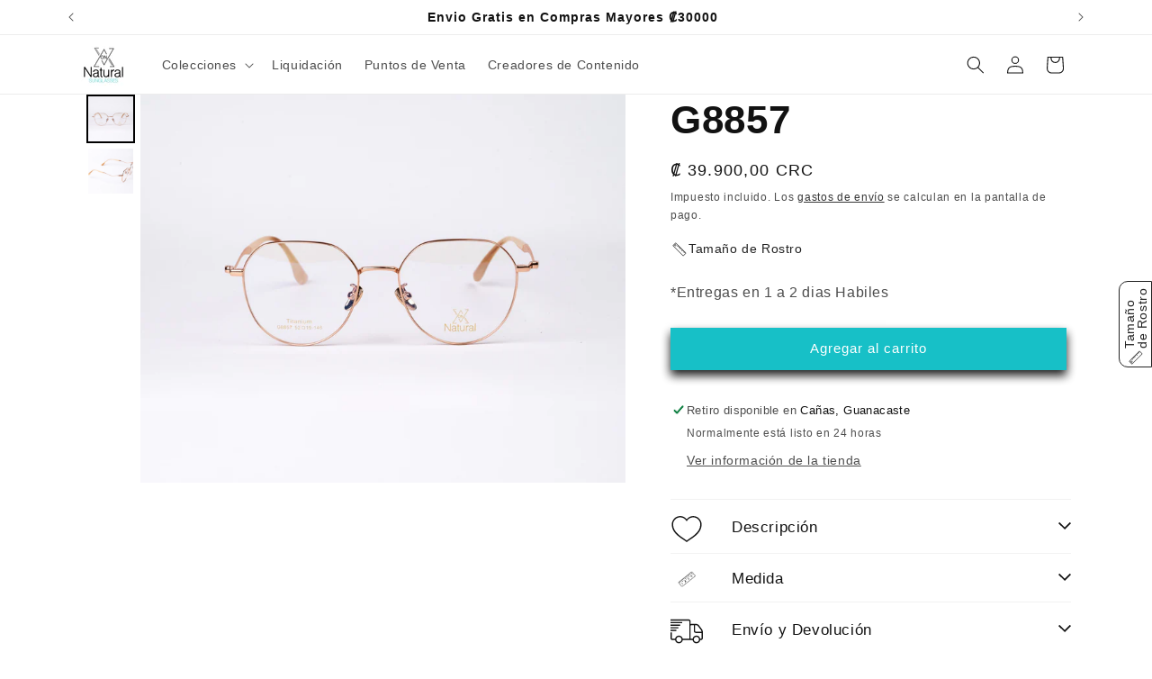

--- FILE ---
content_type: text/html; charset=utf-8
request_url: https://www.onnaturalsunglasses.com/products/g8857
body_size: 91479
content:
<!doctype html>
<html class="no-js" lang="es">
  <head>
    <meta charset="utf-8">
    <meta http-equiv="X-UA-Compatible" content="IE=edge">
    <meta name="viewport" content="width=device-width,initial-scale=1">
    <meta name="theme-color" content="">
    <link rel="canonical" href="https://www.onnaturalsunglasses.com/products/g8857"><link rel="icon" type="image/png" href="//www.onnaturalsunglasses.com/cdn/shop/files/FAVICONO_SIN_FONDO_V2.png?crop=center&height=32&v=1718735866&width=32"><title>
      G8857
 &ndash; On Natural Sunglasses</title>

    
      <meta name="description" content="* Material: Titanio * Color: Dorado * Medidas: 52-19-145">
    

    

<meta property="og:site_name" content="On Natural Sunglasses">
<meta property="og:url" content="https://www.onnaturalsunglasses.com/products/g8857">
<meta property="og:title" content="G8857">
<meta property="og:type" content="product">
<meta property="og:description" content="* Material: Titanio * Color: Dorado * Medidas: 52-19-145"><meta property="og:image" content="http://www.onnaturalsunglasses.com/cdn/shop/files/g8857.png?v=1706643141">
  <meta property="og:image:secure_url" content="https://www.onnaturalsunglasses.com/cdn/shop/files/g8857.png?v=1706643141">
  <meta property="og:image:width" content="2048">
  <meta property="og:image:height" content="1638"><meta property="og:price:amount" content="39.900,00">
  <meta property="og:price:currency" content="CRC"><meta name="twitter:card" content="summary_large_image">
<meta name="twitter:title" content="G8857">
<meta name="twitter:description" content="* Material: Titanio * Color: Dorado * Medidas: 52-19-145">


    <script src="//www.onnaturalsunglasses.com/cdn/shop/t/10/assets/constants.js?v=58251544750838685771699909454" defer="defer"></script>
    <script src="//www.onnaturalsunglasses.com/cdn/shop/t/10/assets/pubsub.js?v=158357773527763999511699909454" defer="defer"></script>
    <script src="//www.onnaturalsunglasses.com/cdn/shop/t/10/assets/global.js?v=40820548392383841591699909454" defer="defer"></script><script src="//www.onnaturalsunglasses.com/cdn/shop/t/10/assets/animations.js?v=88693664871331136111699909453" defer="defer"></script><script>window.performance && window.performance.mark && window.performance.mark('shopify.content_for_header.start');</script><meta name="facebook-domain-verification" content="d3afuc8wphyq87gz6jd452kvniy19e">
<meta id="shopify-digital-wallet" name="shopify-digital-wallet" content="/3098378309/digital_wallets/dialog">
<meta name="shopify-checkout-api-token" content="87e826554b47dcbe4c04e6990de20b12">
<meta id="in-context-paypal-metadata" data-shop-id="3098378309" data-venmo-supported="false" data-environment="production" data-locale="es_ES" data-paypal-v4="true" data-currency="CRC">
<link rel="alternate" type="application/json+oembed" href="https://www.onnaturalsunglasses.com/products/g8857.oembed">
<script async="async" src="/checkouts/internal/preloads.js?locale=es-CR"></script>
<script id="shopify-features" type="application/json">{"accessToken":"87e826554b47dcbe4c04e6990de20b12","betas":["rich-media-storefront-analytics"],"domain":"www.onnaturalsunglasses.com","predictiveSearch":true,"shopId":3098378309,"locale":"es"}</script>
<script>var Shopify = Shopify || {};
Shopify.shop = "on-natural-sunglasses.myshopify.com";
Shopify.locale = "es";
Shopify.currency = {"active":"CRC","rate":"1.0"};
Shopify.country = "CR";
Shopify.theme = {"name":"Copia actualizada de Dawn","id":133506859167,"schema_name":"Dawn","schema_version":"12.0.0","theme_store_id":887,"role":"main"};
Shopify.theme.handle = "null";
Shopify.theme.style = {"id":null,"handle":null};
Shopify.cdnHost = "www.onnaturalsunglasses.com/cdn";
Shopify.routes = Shopify.routes || {};
Shopify.routes.root = "/";</script>
<script type="module">!function(o){(o.Shopify=o.Shopify||{}).modules=!0}(window);</script>
<script>!function(o){function n(){var o=[];function n(){o.push(Array.prototype.slice.apply(arguments))}return n.q=o,n}var t=o.Shopify=o.Shopify||{};t.loadFeatures=n(),t.autoloadFeatures=n()}(window);</script>
<script id="shop-js-analytics" type="application/json">{"pageType":"product"}</script>
<script defer="defer" async type="module" src="//www.onnaturalsunglasses.com/cdn/shopifycloud/shop-js/modules/v2/client.init-shop-cart-sync_BFpxDrjM.es.esm.js"></script>
<script defer="defer" async type="module" src="//www.onnaturalsunglasses.com/cdn/shopifycloud/shop-js/modules/v2/chunk.common_CnP21gUX.esm.js"></script>
<script defer="defer" async type="module" src="//www.onnaturalsunglasses.com/cdn/shopifycloud/shop-js/modules/v2/chunk.modal_D61HrJrg.esm.js"></script>
<script type="module">
  await import("//www.onnaturalsunglasses.com/cdn/shopifycloud/shop-js/modules/v2/client.init-shop-cart-sync_BFpxDrjM.es.esm.js");
await import("//www.onnaturalsunglasses.com/cdn/shopifycloud/shop-js/modules/v2/chunk.common_CnP21gUX.esm.js");
await import("//www.onnaturalsunglasses.com/cdn/shopifycloud/shop-js/modules/v2/chunk.modal_D61HrJrg.esm.js");

  window.Shopify.SignInWithShop?.initShopCartSync?.({"fedCMEnabled":true,"windoidEnabled":true});

</script>
<script>(function() {
  var isLoaded = false;
  function asyncLoad() {
    if (isLoaded) return;
    isLoaded = true;
    var urls = ["https:\/\/product-samples.herokuapp.com\/complied\/main.min.js?shop=on-natural-sunglasses.myshopify.com","https:\/\/loox.io\/widget\/EkbrgeoDIn\/loox.1652469972503.js?shop=on-natural-sunglasses.myshopify.com","https:\/\/whatschat.shopiapps.in\/script\/sp-whatsapp-app-tabs.js?version=1.0\u0026shop=on-natural-sunglasses.myshopify.com","https:\/\/cdn.logbase.io\/lb-upsell-wrapper.js?shop=on-natural-sunglasses.myshopify.com"];
    for (var i = 0; i < urls.length; i++) {
      var s = document.createElement('script');
      s.type = 'text/javascript';
      s.async = true;
      s.src = urls[i];
      var x = document.getElementsByTagName('script')[0];
      x.parentNode.insertBefore(s, x);
    }
  };
  if(window.attachEvent) {
    window.attachEvent('onload', asyncLoad);
  } else {
    window.addEventListener('load', asyncLoad, false);
  }
})();</script>
<script id="__st">var __st={"a":3098378309,"offset":-21600,"reqid":"fb4b3a40-0a1f-4dda-ace1-7a8c405a8b1d-1769902658","pageurl":"www.onnaturalsunglasses.com\/products\/g8857","u":"3e51133410d9","p":"product","rtyp":"product","rid":9158235586719};</script>
<script>window.ShopifyPaypalV4VisibilityTracking = true;</script>
<script id="captcha-bootstrap">!function(){'use strict';const t='contact',e='account',n='new_comment',o=[[t,t],['blogs',n],['comments',n],[t,'customer']],c=[[e,'customer_login'],[e,'guest_login'],[e,'recover_customer_password'],[e,'create_customer']],r=t=>t.map((([t,e])=>`form[action*='/${t}']:not([data-nocaptcha='true']) input[name='form_type'][value='${e}']`)).join(','),a=t=>()=>t?[...document.querySelectorAll(t)].map((t=>t.form)):[];function s(){const t=[...o],e=r(t);return a(e)}const i='password',u='form_key',d=['recaptcha-v3-token','g-recaptcha-response','h-captcha-response',i],f=()=>{try{return window.sessionStorage}catch{return}},m='__shopify_v',_=t=>t.elements[u];function p(t,e,n=!1){try{const o=window.sessionStorage,c=JSON.parse(o.getItem(e)),{data:r}=function(t){const{data:e,action:n}=t;return t[m]||n?{data:e,action:n}:{data:t,action:n}}(c);for(const[e,n]of Object.entries(r))t.elements[e]&&(t.elements[e].value=n);n&&o.removeItem(e)}catch(o){console.error('form repopulation failed',{error:o})}}const l='form_type',E='cptcha';function T(t){t.dataset[E]=!0}const w=window,h=w.document,L='Shopify',v='ce_forms',y='captcha';let A=!1;((t,e)=>{const n=(g='f06e6c50-85a8-45c8-87d0-21a2b65856fe',I='https://cdn.shopify.com/shopifycloud/storefront-forms-hcaptcha/ce_storefront_forms_captcha_hcaptcha.v1.5.2.iife.js',D={infoText:'Protegido por hCaptcha',privacyText:'Privacidad',termsText:'Términos'},(t,e,n)=>{const o=w[L][v],c=o.bindForm;if(c)return c(t,g,e,D).then(n);var r;o.q.push([[t,g,e,D],n]),r=I,A||(h.body.append(Object.assign(h.createElement('script'),{id:'captcha-provider',async:!0,src:r})),A=!0)});var g,I,D;w[L]=w[L]||{},w[L][v]=w[L][v]||{},w[L][v].q=[],w[L][y]=w[L][y]||{},w[L][y].protect=function(t,e){n(t,void 0,e),T(t)},Object.freeze(w[L][y]),function(t,e,n,w,h,L){const[v,y,A,g]=function(t,e,n){const i=e?o:[],u=t?c:[],d=[...i,...u],f=r(d),m=r(i),_=r(d.filter((([t,e])=>n.includes(e))));return[a(f),a(m),a(_),s()]}(w,h,L),I=t=>{const e=t.target;return e instanceof HTMLFormElement?e:e&&e.form},D=t=>v().includes(t);t.addEventListener('submit',(t=>{const e=I(t);if(!e)return;const n=D(e)&&!e.dataset.hcaptchaBound&&!e.dataset.recaptchaBound,o=_(e),c=g().includes(e)&&(!o||!o.value);(n||c)&&t.preventDefault(),c&&!n&&(function(t){try{if(!f())return;!function(t){const e=f();if(!e)return;const n=_(t);if(!n)return;const o=n.value;o&&e.removeItem(o)}(t);const e=Array.from(Array(32),(()=>Math.random().toString(36)[2])).join('');!function(t,e){_(t)||t.append(Object.assign(document.createElement('input'),{type:'hidden',name:u})),t.elements[u].value=e}(t,e),function(t,e){const n=f();if(!n)return;const o=[...t.querySelectorAll(`input[type='${i}']`)].map((({name:t})=>t)),c=[...d,...o],r={};for(const[a,s]of new FormData(t).entries())c.includes(a)||(r[a]=s);n.setItem(e,JSON.stringify({[m]:1,action:t.action,data:r}))}(t,e)}catch(e){console.error('failed to persist form',e)}}(e),e.submit())}));const S=(t,e)=>{t&&!t.dataset[E]&&(n(t,e.some((e=>e===t))),T(t))};for(const o of['focusin','change'])t.addEventListener(o,(t=>{const e=I(t);D(e)&&S(e,y())}));const B=e.get('form_key'),M=e.get(l),P=B&&M;t.addEventListener('DOMContentLoaded',(()=>{const t=y();if(P)for(const e of t)e.elements[l].value===M&&p(e,B);[...new Set([...A(),...v().filter((t=>'true'===t.dataset.shopifyCaptcha))])].forEach((e=>S(e,t)))}))}(h,new URLSearchParams(w.location.search),n,t,e,['guest_login'])})(!0,!0)}();</script>
<script integrity="sha256-4kQ18oKyAcykRKYeNunJcIwy7WH5gtpwJnB7kiuLZ1E=" data-source-attribution="shopify.loadfeatures" defer="defer" src="//www.onnaturalsunglasses.com/cdn/shopifycloud/storefront/assets/storefront/load_feature-a0a9edcb.js" crossorigin="anonymous"></script>
<script data-source-attribution="shopify.dynamic_checkout.dynamic.init">var Shopify=Shopify||{};Shopify.PaymentButton=Shopify.PaymentButton||{isStorefrontPortableWallets:!0,init:function(){window.Shopify.PaymentButton.init=function(){};var t=document.createElement("script");t.src="https://www.onnaturalsunglasses.com/cdn/shopifycloud/portable-wallets/latest/portable-wallets.es.js",t.type="module",document.head.appendChild(t)}};
</script>
<script data-source-attribution="shopify.dynamic_checkout.buyer_consent">
  function portableWalletsHideBuyerConsent(e){var t=document.getElementById("shopify-buyer-consent"),n=document.getElementById("shopify-subscription-policy-button");t&&n&&(t.classList.add("hidden"),t.setAttribute("aria-hidden","true"),n.removeEventListener("click",e))}function portableWalletsShowBuyerConsent(e){var t=document.getElementById("shopify-buyer-consent"),n=document.getElementById("shopify-subscription-policy-button");t&&n&&(t.classList.remove("hidden"),t.removeAttribute("aria-hidden"),n.addEventListener("click",e))}window.Shopify?.PaymentButton&&(window.Shopify.PaymentButton.hideBuyerConsent=portableWalletsHideBuyerConsent,window.Shopify.PaymentButton.showBuyerConsent=portableWalletsShowBuyerConsent);
</script>
<script data-source-attribution="shopify.dynamic_checkout.cart.bootstrap">document.addEventListener("DOMContentLoaded",(function(){function t(){return document.querySelector("shopify-accelerated-checkout-cart, shopify-accelerated-checkout")}if(t())Shopify.PaymentButton.init();else{new MutationObserver((function(e,n){t()&&(Shopify.PaymentButton.init(),n.disconnect())})).observe(document.body,{childList:!0,subtree:!0})}}));
</script>
<link id="shopify-accelerated-checkout-styles" rel="stylesheet" media="screen" href="https://www.onnaturalsunglasses.com/cdn/shopifycloud/portable-wallets/latest/accelerated-checkout-backwards-compat.css" crossorigin="anonymous">
<style id="shopify-accelerated-checkout-cart">
        #shopify-buyer-consent {
  margin-top: 1em;
  display: inline-block;
  width: 100%;
}

#shopify-buyer-consent.hidden {
  display: none;
}

#shopify-subscription-policy-button {
  background: none;
  border: none;
  padding: 0;
  text-decoration: underline;
  font-size: inherit;
  cursor: pointer;
}

#shopify-subscription-policy-button::before {
  box-shadow: none;
}

      </style>
<script id="sections-script" data-sections="header" defer="defer" src="//www.onnaturalsunglasses.com/cdn/shop/t/10/compiled_assets/scripts.js?v=1350"></script>
<script>window.performance && window.performance.mark && window.performance.mark('shopify.content_for_header.end');</script>


    <style data-shopify>
      
      
      
      
      

      
        :root,
        .color-background-1 {
          --color-background: 255,255,255;
        
          --gradient-background: #ffffff;
        

        

        --color-foreground: 18,18,18;
        --color-background-contrast: 191,191,191;
        --color-shadow: 18,18,18;
        --color-button: 23,192,199;
        --color-button-text: 255,255,255;
        --color-secondary-button: 255,255,255;
        --color-secondary-button-text: 18,18,18;
        --color-link: 18,18,18;
        --color-badge-foreground: 18,18,18;
        --color-badge-background: 255,255,255;
        --color-badge-border: 18,18,18;
        --payment-terms-background-color: rgb(255 255 255);
      }
      
        
        .color-background-2 {
          --color-background: 243,243,243;
        
          --gradient-background: #f3f3f3;
        

        

        --color-foreground: 18,18,18;
        --color-background-contrast: 179,179,179;
        --color-shadow: 18,18,18;
        --color-button: 23,192,199;
        --color-button-text: 243,243,243;
        --color-secondary-button: 243,243,243;
        --color-secondary-button-text: 18,18,18;
        --color-link: 18,18,18;
        --color-badge-foreground: 18,18,18;
        --color-badge-background: 243,243,243;
        --color-badge-border: 18,18,18;
        --payment-terms-background-color: rgb(243 243 243);
      }
      
        
        .color-inverse {
          --color-background: 18,18,18;
        
          --gradient-background: #121212;
        

        

        --color-foreground: 255,255,255;
        --color-background-contrast: 146,146,146;
        --color-shadow: 18,18,18;
        --color-button: 255,255,255;
        --color-button-text: 18,18,18;
        --color-secondary-button: 18,18,18;
        --color-secondary-button-text: 255,255,255;
        --color-link: 255,255,255;
        --color-badge-foreground: 255,255,255;
        --color-badge-background: 18,18,18;
        --color-badge-border: 255,255,255;
        --payment-terms-background-color: rgb(18 18 18);
      }
      
        
        .color-accent-1 {
          --color-background: 255,255,255;
        
          --gradient-background: #ffffff;
        

        

        --color-foreground: 18,18,18;
        --color-background-contrast: 191,191,191;
        --color-shadow: 18,18,18;
        --color-button: 255,255,255;
        --color-button-text: 18,18,18;
        --color-secondary-button: 255,255,255;
        --color-secondary-button-text: 255,255,255;
        --color-link: 255,255,255;
        --color-badge-foreground: 18,18,18;
        --color-badge-background: 255,255,255;
        --color-badge-border: 18,18,18;
        --payment-terms-background-color: rgb(255 255 255);
      }
      
        
        .color-accent-2 {
          --color-background: 51,79,180;
        
          --gradient-background: #334fb4;
        

        

        --color-foreground: 255,255,255;
        --color-background-contrast: 23,35,81;
        --color-shadow: 18,18,18;
        --color-button: 255,255,255;
        --color-button-text: 51,79,180;
        --color-secondary-button: 51,79,180;
        --color-secondary-button-text: 255,255,255;
        --color-link: 255,255,255;
        --color-badge-foreground: 255,255,255;
        --color-badge-background: 51,79,180;
        --color-badge-border: 255,255,255;
        --payment-terms-background-color: rgb(51 79 180);
      }
      

      body, .color-background-1, .color-background-2, .color-inverse, .color-accent-1, .color-accent-2 {
        color: rgba(var(--color-foreground), 0.75);
        background-color: rgb(var(--color-background));
      }

      :root {
        --font-body-family: Helvetica, Arial, sans-serif;
        --font-body-style: normal;
        --font-body-weight: 400;
        --font-body-weight-bold: 700;

        --font-heading-family: Helvetica, Arial, sans-serif;
        --font-heading-style: normal;
        --font-heading-weight: 700;

        --font-body-scale: 1.0;
        --font-heading-scale: 1.1;

        --media-padding: px;
        --media-border-opacity: 0.05;
        --media-border-width: 1px;
        --media-radius: 0px;
        --media-shadow-opacity: 0.0;
        --media-shadow-horizontal-offset: 0px;
        --media-shadow-vertical-offset: 4px;
        --media-shadow-blur-radius: 5px;
        --media-shadow-visible: 0;

        --page-width: 120rem;
        --page-width-margin: 0rem;

        --product-card-image-padding: 0.0rem;
        --product-card-corner-radius: 0.0rem;
        --product-card-text-alignment: left;
        --product-card-border-width: 0.0rem;
        --product-card-border-opacity: 0.1;
        --product-card-shadow-opacity: 0.0;
        --product-card-shadow-visible: 0;
        --product-card-shadow-horizontal-offset: 0.0rem;
        --product-card-shadow-vertical-offset: 0.4rem;
        --product-card-shadow-blur-radius: 0.5rem;

        --collection-card-image-padding: 0.0rem;
        --collection-card-corner-radius: 0.0rem;
        --collection-card-text-alignment: left;
        --collection-card-border-width: 0.0rem;
        --collection-card-border-opacity: 0.1;
        --collection-card-shadow-opacity: 0.0;
        --collection-card-shadow-visible: 0;
        --collection-card-shadow-horizontal-offset: 0.0rem;
        --collection-card-shadow-vertical-offset: 0.4rem;
        --collection-card-shadow-blur-radius: 0.5rem;

        --blog-card-image-padding: 0.0rem;
        --blog-card-corner-radius: 0.0rem;
        --blog-card-text-alignment: left;
        --blog-card-border-width: 0.0rem;
        --blog-card-border-opacity: 0.1;
        --blog-card-shadow-opacity: 0.0;
        --blog-card-shadow-visible: 0;
        --blog-card-shadow-horizontal-offset: 0.0rem;
        --blog-card-shadow-vertical-offset: 0.4rem;
        --blog-card-shadow-blur-radius: 0.5rem;

        --badge-corner-radius: 4.0rem;

        --popup-border-width: 1px;
        --popup-border-opacity: 0.1;
        --popup-corner-radius: 0px;
        --popup-shadow-opacity: 0.0;
        --popup-shadow-horizontal-offset: 0px;
        --popup-shadow-vertical-offset: 4px;
        --popup-shadow-blur-radius: 5px;

        --drawer-border-width: 1px;
        --drawer-border-opacity: 0.1;
        --drawer-shadow-opacity: 0.0;
        --drawer-shadow-horizontal-offset: 0px;
        --drawer-shadow-vertical-offset: 4px;
        --drawer-shadow-blur-radius: 5px;

        --spacing-sections-desktop: 0px;
        --spacing-sections-mobile: 0px;

        --grid-desktop-vertical-spacing: 8px;
        --grid-desktop-horizontal-spacing: 8px;
        --grid-mobile-vertical-spacing: 4px;
        --grid-mobile-horizontal-spacing: 4px;

        --text-boxes-border-opacity: 0.1;
        --text-boxes-border-width: 0px;
        --text-boxes-radius: 0px;
        --text-boxes-shadow-opacity: 0.0;
        --text-boxes-shadow-visible: 0;
        --text-boxes-shadow-horizontal-offset: 0px;
        --text-boxes-shadow-vertical-offset: 4px;
        --text-boxes-shadow-blur-radius: 5px;

        --buttons-radius: 0px;
        --buttons-radius-outset: 0px;
        --buttons-border-width: 1px;
        --buttons-border-opacity: 1.0;
        --buttons-shadow-opacity: 0.95;
        --buttons-shadow-visible: 1;
        --buttons-shadow-horizontal-offset: 0px;
        --buttons-shadow-vertical-offset: 6px;
        --buttons-shadow-blur-radius: 10px;
        --buttons-border-offset: 0.3px;

        --inputs-radius: 0px;
        --inputs-border-width: 1px;
        --inputs-border-opacity: 0.55;
        --inputs-shadow-opacity: 0.0;
        --inputs-shadow-horizontal-offset: 0px;
        --inputs-margin-offset: 0px;
        --inputs-shadow-vertical-offset: -12px;
        --inputs-shadow-blur-radius: 5px;
        --inputs-radius-outset: 0px;

        --variant-pills-radius: 40px;
        --variant-pills-border-width: 1px;
        --variant-pills-border-opacity: 0.55;
        --variant-pills-shadow-opacity: 0.0;
        --variant-pills-shadow-horizontal-offset: 0px;
        --variant-pills-shadow-vertical-offset: 4px;
        --variant-pills-shadow-blur-radius: 5px;
      }

      *,
      *::before,
      *::after {
        box-sizing: inherit;
      }

      html {
        box-sizing: border-box;
        font-size: calc(var(--font-body-scale) * 62.5%);
        height: 100%;
      }

      body {
        display: grid;
        grid-template-rows: auto auto 1fr auto;
        grid-template-columns: 100%;
        min-height: 100%;
        margin: 0;
        font-size: 1.5rem;
        letter-spacing: 0.06rem;
        line-height: calc(1 + 0.8 / var(--font-body-scale));
        font-family: var(--font-body-family);
        font-style: var(--font-body-style);
        font-weight: var(--font-body-weight);
      }

      @media screen and (min-width: 750px) {
        body {
          font-size: 1.6rem;
        }
      }
    </style>

    <link href="//www.onnaturalsunglasses.com/cdn/shop/t/10/assets/base.css?v=22615539281115885671699909453" rel="stylesheet" type="text/css" media="all" />
<link href="//www.onnaturalsunglasses.com/cdn/shop/t/10/assets/component-localization-form.css?v=143319823105703127341699909453" rel="stylesheet" type="text/css" media="all" />
      <script src="//www.onnaturalsunglasses.com/cdn/shop/t/10/assets/localization-form.js?v=161644695336821385561699909454" defer="defer"></script><link
        rel="stylesheet"
        href="//www.onnaturalsunglasses.com/cdn/shop/t/10/assets/component-predictive-search.css?v=118923337488134913561699909454"
        media="print"
        onload="this.media='all'"
      ><script>
      document.documentElement.className = document.documentElement.className.replace('no-js', 'js');
      if (Shopify.designMode) {
        document.documentElement.classList.add('shopify-design-mode');
      }
    </script>
  <!-- BEGIN app block: shopify://apps/mp-size-chart-size-guide/blocks/app-embed/305100b1-3599-492a-a54d-54f196ff1f94 -->


  
  
  
  
  
  

  

  

  

  

  
    
    <!-- BEGIN app snippet: init-data --><script type="application/json" data-cfasync='false' class='mpSizeChart-script'>
  {
    "appData": {"appStatus":true,"isRemoveBranding":false,"metaFieldLength":1,"settings":{"modal":{"header":"Tamaño de Rostro","bgColor":"#FFFFFF","shadow":true,"textColor":"#232323","overlayColor":"#7b7b7b","borderRadius":10,"textSize":14,"position":{"type":"modal-center","width":84,"height":64,"top":18,"left":8,"right":0},"headerSettings":{"alignment":"start","productName":{"color":"#303030","fontSize":16,"fontWeight":"600"},"sizeGuide":{"color":"#303030","fontSize":12,"fontWeight":"400"}}},"general":{"buttonOrder":"iconText","text":"Tamaño de Rostro","textColor":"#232323","fontWeight":"400","isUnderline":false,"isItalic":false,"convertInches":false,"textSize":14},"float":{"hideText":false,"showMobile":true,"mobilePosition":"top-right","borderRadius":10,"borderColor":"#232323","position":"middle-right","isRotation":true,"bgColor":"#FFFFFF","height":37,"width":96},"inline":{"displayType":"app-block","buttonPosition":"before-add-cart","collection":{"position":"","inlinePosition":"after"},"product":{"position":"form[action*=\"/cart/add\"] button[name=\"add\"]","inlinePosition":"before"},"home":{"position":"","inlinePosition":"after"}},"contentConfig":{"table":{"hoverColor":"#bdbdbd","animation":true,"textColor":"#232323","highlightColor":"#e7e7e8","cellColor":"#fbfbfb","borderColor":"#fbfbfb","borderWeight":1,"isAdvancedTableSettings":true,"highlight":"row"},"media":{"imageSize":50,"videoSize":50},"tab":{"position":"center","styleType":"underline","styleDetail":{"fontSize":13,"selected":{"underlineColor":"#303030","textColor":"#303030","fontWeight":"400"},"unSelected":{"textColor":"#616161","fontWeight":"regular"},"hovering":{"underlineColor":"#616161","textColor":"#616161","fontWeight":"400"},"default":{}}}},"reminderBlock":{"image":false,"content":"Refer to Size Chart for easy size selection","show":false,"time":15},"icon":{"customIconUrl":"","linkIcon":"https://cdnapps.avada.io/sizechart/setting/icon1.svg","isCustomIcon":false},"showAdvanced":true,"applyBEMCss":true,"autoTranslate":false,"displayType":"both","enableGa":false,"customCss":"","displayMode":"button","dropdown":{"textColor":"#232323","width":100,"heightType":"full","height":600,"borderType":"top-bottom","borderColor":"#e3e3e3","bgColor":null,"fontWeight":"400","isUnderline":false,"isItalic":false,"displayType":"app-block","product":{"position":"form[action*=\"/cart/add\"]","inlinePosition":"after"},"home":{"position":"","inlinePosition":"after"},"collection":{"position":"","inlinePosition":"after"}},"recommend":{"title":"Recomendacion de Talla","emptyContent":"Enter your measurements for a size suggestion!","fit":{"content":"Base on your inputs, we recommend size","type":"larger","preference":{"title":"Fit preference","type":"select","content":{"fit":"Fit","regular":"Regular","loose":"Loose"},"selectedColor":"#1a1a1a"}},"noFit":{"notSuggestContent":"We can't find a matching size","alternative":{"larger":{},"smaller":{}}},"styles":{"tab":{"styleType":"filled","styleDetail":{"fontSize":13,"borderRadius":4,"selected":{"backgroundColor":"#303030","textColor":"#ffffff","fontWeight":"400"},"unSelected":{"textColor":"#303030","fontWeight":"400"},"hovering":{"backgroundColor":"#F1F1F1","textColor":"#303030","fontWeight":"400"}}},"title":{"fontSize":20,"fontWeight":"700","color":"#303030"},"size":{"fontSize":24,"fontWeight":"700","color":"#ffffff","backgroundColor":"#303030"},"button":{"styleType":"filled","content":"Check my size","styleDetail":{"fontSize":13,"borderRadius":2,"unSelected":{"fontWeight":"700","textColor":"#ffffff"},"selected":{"backgroundColor":"#303030"},"disable":{"textColor":"#ffffff","backgroundColor":"#d4d4d4"},"hovering":{"backgroundColor":"#1a1a1a","textColor":"#ffffff"}}}}},"reviewHacking":{"tableStyles":false,"autoOpenDropdown":false,"isProductNameLayout":false,"canUseMultipleUnits":false},"gdpr":{"enableOrderData":true,"enableClickData":true,"enableGDPRContent":false,"defaultCheck":true,"contentText":"We value your privacy! To enhance your shopping experience, we would like your consent to collect data related to your clicks, cart additions and order creations. This information helps provide information on metrics such as revenue, conversion rate, return rate, click rate, etc.","checkBoxText":"I agree to share my data for analysis purpose","toggleText":{"show":"Show privacy details","hide":"Hide privacy details"}},"translate":{"enabled":true,"excludePattern":[{"pattern":"^[A-Z]{2,4}$"},{"pattern":"^[A-Z0-9-]+$"}],"sizingPagePattern":[{"pattern":"https?:\\/\\/[^\\s/$.?#].[^\\s]*","flag":"i"}]},"id":"LTSZXScJz2ZqVTqOEA1k","shopId":"qhvyb05ZxyRkLZrCbuXA","autoTranslateLanguage":""},"sizingPage":{"id":"qhvyb05ZxyRkLZrCbuXA","_id":"qhvyb05ZxyRkLZrCbuXA","chartInfo":"chart_table","chartType":"published","layout":"default","createdAt":"2026-01-26T23:21:07.042Z","updatedAt":"2026-01-26T23:21:07.042Z"},"shopId":"qhvyb05ZxyRkLZrCbuXA","p":0,"version":1769469682430,"hash":"215846dfda740b3bdd05484fbd223d57"},
    "campaignsList": [[{"id":"SIJnmiDf81Clq0YsSgHT","_id":"SIJnmiDf81Clq0YsSgHT","status":true,"displayType":"ALL_PRODUCT","productIds":[],"collectionIds":[],"showOnCollectionPage":false,"showOnAllCollectionsPages":"SHOW_ALL","countries":[],"countries_all":true,"showOnHomePage":false,"smartSelector":false,"name":"Untitled","inline":{"product":{"position":""},"home":{"position":""},"collection":{"position":""}},"isPresetV2":true,"conditions":{"type":"ALL","conditions":[{"type":"TITLE","operation":"EQUALS","value":""}]},"editContentV2":true,"value":"newMenTop","showMobile":true,"sizeRecommend":{"type":"manual","sourceTable":"","measurement":{"select":[],"type":"bodyMeasurement","fitPreference":true,"primary":"","havePrimary":false,"extra":{"unit":"Centimeter","value":6}}},"shopId":"qhvyb05ZxyRkLZrCbuXA","createdAt":"2025-08-30T19:29:08.200Z","track":{"published":true},"priority":0,"contentConfigs":[{"value":"<p style=\"font-weight: 600; font-size: 1.8rem; text-align: center; line-height: 1.1;\">Como Saber el Tamaño que Necesito</p>"},{"value":"","imgSrc":"https://storage.googleapis.com/avada-size-chart.appspot.com/charts_content/qhvyb05ZxyRkLZrCbuXA/1756581599090-Imagen de WhatsApp 2025-08-30 a las 13.19.32_5ba70a86.jpg","typeConfig":"image"},{"value":"<p><span style=\"white-space:pre-wrap;font-style: normal;font-weight: 650;line-height: 20px;\">Como Medirlo:</span></p><ul><li>Con una Trajeta de Credito/Debito o tu cedula.</li><li>Frente a un espejo, colocas el borde de la tarjeta en forma vertical en la midad de tu nariz</li><li>El otro borde te va a indicar el tamaño de tu cara y el recomendado para tus lentes.</li><li>Si el borde termina despues del rabillo del ojo eres Cara Pequeña&nbsp;(<strong>S).</strong></li><li>Si el borde termina en el rabillo del ojo eres cara mediana&nbsp;(<strong>M)&nbsp;</strong>(La mayoria de personas son talla M).</li><li>Si el borde de la tarjeta termina cerca del centro de tu ojo eres Cara Grande (<strong>L o XL).</strong></li></ul>"},{"value":"","tableData":{"columns":[{"id":"col1","name":"Tamaño","type":"key","order":0},{"id":"col2","name":"Frontal (mm)","type":"value","order":1},{"id":"col3","name":"altura (mm)","type":"value","order":2},{"id":"col4","name":"patillas (mm)","type":"value","order":3}],"rows":[{"id":"row1","order":0,"col1":"S","col2":"125-135","col3":"40-43","col4":"130-138"},{"id":"row2","order":1,"col1":"M","col2":"137-143","col3":"44-50","col4":"140-145"},{"id":"row3","order":2,"col1":"L","col2":"145-148","col3":"46-52","col4":"145-148"},{"id":"row4","order":3,"col1":"XL","col2":"148-160","col3":"50-55","col4":"148-155"}],"isConvertUnit":false,"defaultUnit":"Centimeter"},"typeConfig":"advanced_table","tableId":1756580821156},{"value":"<p>La curva que tengan las gafas pueden influir en el tamaño final. Esta es una guia para facilitar la seleccion de los lentes segun el tamaño de tu cara.</p>"}],"updatedAt":"2026-01-26T23:21:22.235Z"}]
],
    "sizingPageBlocks": [[{"type":"text","value":"Size chart name"},{"type":"chart","value":"SIJnmiDf81Clq0YsSgHT"},{"type":"text","value":"Size chart name"},{"type":"chart","value":""},{"type":"text","value":"Size chart name"},{"type":"chart","value":""}]
],
    "product": {
      "id": 9158235586719,
      "title": "G8857",
      "type": "",
      "vendor": "On Natural Sunglasses",
      "tags": [],
      "handle": "g8857",
      "collections": [297098739871,"Aros Oftálmicos"]
    },
    "template": "product",
    "collectionId": null,
    "isDesignMode": false
  }
</script>


<script type="text/javascript">
  try {
    const getSC = () => {
      try {
        const el = document.querySelector('.mpSizeChart-script');
        if (!el) throw {message: 'Cannot find script block!'};

        let data;
        try {
          data = JSON.parse(el.textContent);
        } catch (e) {
          throw e
        }

        const {appData, campaignsList, sizingPageBlocks = [], ...props} = data;
        const {sizingPage = {}, ...rest} = appData;
        return {...props, ...rest, campaignsList: campaignsList.flat(), sizingPage: {...sizingPage, blocks: sizingPageBlocks?.flat()}};
      } catch (e) {
        console.warn(e.message)
        return {}
      }
    }

    if (!window?.AVADA_SC) window.AVADA_SC = getSC();
    window.AVADA_SC = {...window.AVADA_SC, ...getSC()};
  } catch (e) {
    console.error('Error assigning Size Chart variables', e);
  }
</script>
<!-- END app snippet -->
    <script src='https://cdn.shopify.com/extensions/019c007b-c169-7f29-8365-e68b73462413/mp-size-chart-size-guide-224/assets/mp-size-chart-main.min.js' defer></script>
  



<!-- END app block --><!-- BEGIN app block: shopify://apps/gg-product-gallery/blocks/app-embed-block/09c0440b-b921-435c-a2f5-3fc8f53b0424 -->
  

  
    <script>
      (function () {
        const themeId = window.Shopify && window.Shopify.theme.id || ""
        window.pmsliderProductPreload = {"id":9158235586719,"title":"G8857","handle":"g8857","description":"\u003cp data-mce-fragment=\"1\"\u003e* Material: Titanio\u003c\/p\u003e\n\u003cp data-mce-fragment=\"1\"\u003e* Color: Dorado\u003c\/p\u003e\n\u003cp data-mce-fragment=\"1\"\u003e* Medidas: 52-19-145\u003c\/p\u003e","published_at":"2024-01-30T13:32:19-06:00","created_at":"2024-01-30T13:32:19-06:00","vendor":"On Natural Sunglasses","type":"","tags":[],"price":3990000,"price_min":3990000,"price_max":3990000,"available":true,"price_varies":false,"compare_at_price":null,"compare_at_price_min":0,"compare_at_price_max":0,"compare_at_price_varies":false,"variants":[{"id":44892632416415,"title":"Default Title","option1":"Default Title","option2":null,"option3":null,"sku":"","requires_shipping":true,"taxable":false,"featured_image":null,"available":true,"name":"G8857","public_title":null,"options":["Default Title"],"price":3990000,"weight":0,"compare_at_price":null,"inventory_management":"shopify","barcode":"","requires_selling_plan":false,"selling_plan_allocations":[]}],"images":["\/\/www.onnaturalsunglasses.com\/cdn\/shop\/files\/g8857.png?v=1706643141","\/\/www.onnaturalsunglasses.com\/cdn\/shop\/files\/g8857L.jpg?v=1706643141"],"featured_image":"\/\/www.onnaturalsunglasses.com\/cdn\/shop\/files\/g8857.png?v=1706643141","options":["Title"],"media":[{"alt":null,"id":30265659588767,"position":1,"preview_image":{"aspect_ratio":1.25,"height":1638,"width":2048,"src":"\/\/www.onnaturalsunglasses.com\/cdn\/shop\/files\/g8857.png?v=1706643141"},"aspect_ratio":1.25,"height":1638,"media_type":"image","src":"\/\/www.onnaturalsunglasses.com\/cdn\/shop\/files\/g8857.png?v=1706643141","width":2048},{"alt":null,"id":30265659654303,"position":2,"preview_image":{"aspect_ratio":1.25,"height":1638,"width":2048,"src":"\/\/www.onnaturalsunglasses.com\/cdn\/shop\/files\/g8857L.jpg?v=1706643141"},"aspect_ratio":1.25,"height":1638,"media_type":"image","src":"\/\/www.onnaturalsunglasses.com\/cdn\/shop\/files\/g8857L.jpg?v=1706643141","width":2048}],"requires_selling_plan":false,"selling_plan_groups":[],"content":"\u003cp data-mce-fragment=\"1\"\u003e* Material: Titanio\u003c\/p\u003e\n\u003cp data-mce-fragment=\"1\"\u003e* Color: Dorado\u003c\/p\u003e\n\u003cp data-mce-fragment=\"1\"\u003e* Medidas: 52-19-145\u003c\/p\u003e"}
        window.pmsliderInstallConfig = {"sm":"a","dt":"thumbs","at":"cho","dp":null,"ap":null,"dc1":"000000","dc2":"00000000","ac1":"000000","dbg":null,"abg":"FFFFFF","ev":1,"em":1,"ezc":1,"ezh":false,"eov":null,"ar":null,"dl":"v","pvi":1,"haom":1,"saoh":1,"haob":1,"hod":null,"hom":null,"sta":null,"m":{"dt":"adapthmb","at":"cho","dp":null,"ap":null,"dc1":"000000","dc2":"00000000","ac1":"000000","dbg":null,"abg":"FFFFFF","ar":"fw","haom":1,"sm":"a"},"v":5,"i_si_rules":[".pmslider-root {}","@media (min-width: 768px) { .pmslider-root { } }"],"i_m_ivonpl":true,"rti":true,"i_sr_ish_is":true,"ss":true,"zbgw":true,"themes":{"133506859167":{"i_mo_rs":".grid__item.product__media-wrapper:not(.medium-hide)","i_mo_rs_a":true,"i_cm":[{"c":"window.screen.width < 750","m":{"i_mo_rs":".grid__item.product__media-wrapper:not(.small-hide)"}}],"theme_store_id":887,"type":"store_id"},"174176338079":{"i_mo_rs":".grid__item.product__media-wrapper:not(.medium-hide)","i_mo_rs_a":true,"i_cm":[{"c":"window.screen.width < 750","m":{"i_mo_rs":".grid__item.product__media-wrapper:not(.small-hide)"}}],"theme_store_id":887,"type":"store_id"}}}
        window.pmsliderInstallConfig["tc"] = window.pmsliderInstallConfig["themes"][themeId]
      })()
    </script>
  

  <!-- BEGIN app snippet: customizations -->
<!-- END app snippet -->

  

  
    
    

    
    <link rel="preload" as="image" href="//www.onnaturalsunglasses.com/cdn/shop/files/g8857_750x.png?v=1706643141" fetchpriority="high">

    <script>
      window.pmsliderIsProductPreview = window.location.pathname.indexOf("/products_preview") != -1
      if (!window.pmsliderIsProductPreview) {
        window.pmsliderFeaturedImage = {"alt":null,"id":30265659588767,"position":1,"preview_image":{"aspect_ratio":1.25,"height":1638,"width":2048,"src":"\/\/www.onnaturalsunglasses.com\/cdn\/shop\/files\/g8857.png?v=1706643141"},"aspect_ratio":1.25,"height":1638,"media_type":"image","src":"\/\/www.onnaturalsunglasses.com\/cdn\/shop\/files\/g8857.png?v=1706643141","width":2048}.preview_image
        window.pmsliderFeaturedImage.preloadedSrc = "//www.onnaturalsunglasses.com/cdn/shop/files/g8857_750x.png?v=1706643141";
        window.pmsliderFeaturedImage.forWidth = 750;
      }
    </script>


    
    <script>
      if(window.pmsliderInstallConfig["aeb_pfi"]) {
        eval(window.pmsliderInstallConfig["aeb_pfi"])
        window.pmsliderFeaturedImage.preloadedSrc = window.pmsliderFeaturedImage.preloadSrc || window.pmsliderFeaturedImage.src.replace(/\.(?=[^.]+$)/, "_360x.")

        let img = document.createElement('img')
        img.setAttribute("loading", "eager")
        img.setAttribute("fetchpriority", "high")
        img.setAttribute("src", window.pmsliderFeaturedImage.preloadedSrc)
      }
    </script>

    
      <script data-pmslider-custom-script>
        if(document.location.href.indexOf("pmslider-disable") == -1) {
          // 2025-11-19T18:02:04Z;
!function(){"use strict";const t=t=>{try{t()}catch(t){throw o(t),t}},i=i=>function(...s){return t(()=>i.apply(this,s))},s=t=>{throw o(t),t},e=(t,s,e,r)=>{const o=i(e);return t.addEventListener(s,o,r),o},r=(t,s,...e)=>window.setTimeout(i(t),s,...e);function o(t){if(!function(t){const i=t&&t.message||"";if([/network\s*error/i,/failed to fetch/i,/load failed/i].some(t=>t.test(i)))return!0;if(window.Sentry)return!0;return!1}(t)){window.sentryOnLoad=function(){Sentry.init({defaultIntegrations:!1,integrations:[],replaysSessionSampleRate:0,replaysOnErrorSampleRate:0}),Sentry.captureException(t,{extra:{url:window.location.href,domain:Shopify.domain},user:{username:Shopify.domain}})};var i=document.createElement("script");i.src="https://js.sentry-cdn.com/4babeb32ea1273e301ba1129741b6134.min.js",i.setAttribute("crossorigin","anonymous"),i.setAttribute("data-lazy","no"),document.head.appendChild(i)}}const d=/^(.*)(\.[^\.]+)$/,n=Array.from({length:15},(t,i)=>180*(i+1));class l{constructor(t,i){this.t=t,this.i=i,this.s=t.match(d)}o(t){return this.i.i_sb_b?this.i.i_sb_b(t,this):this.s?this.s[1]+"_"+t+"x"+this.s[2]:this.t}l(t){var i=[];return(t=t||n).forEach(t=>{i.push(this.o(t)+" "+t+"w")}),i.join(", ")}p(t){return n.find(i=>{if(i>=t)return i})||t}}function a(t,i,s,e="div"){var r=document.createElement(e);for(var o in r.className=t,Array.isArray(i)||(i=[i]),i.forEach(t=>{t&&("string"==typeof t?r.innerHTML=t:r.appendChild(t))}),s=s||{})r.setAttribute(o,s[o]);return r}function p(t,i){return i?function(t,i){return a("pmslider-button-with-text",[a("pmslider-svg",t),a("pmslider-text",i)])}(t,i):a("pmslider-button",t)}var h={u:a,_:{g:(t,i)=>p(i.i_hu_bs||'<svg width="24" height="24" viewBox="0 0 24 24" stroke="currentColor" fill="none"><path stroke="none" d="M0 0h24v24H0z" fill="none"/><path d="M12 3l8 4.5l0 9l-8 4.5l-8 -4.5l0 -9l8 -4.5" /><path d="M12 12l8 -4.5" /><path d="M12 12l0 9" /><path d="M12 12l-8 -4.5" /></svg>',t),k:(t,i)=>p('<svg width="24" height="24" viewBox="0 0 24 24" fill="none"><path stroke="none" d="M0 0h24v24H0z" fill="none"></path><path d="M7 4v16l13 -8z" fill="currentColor"></path></svg>',t)},S:function(t,i,s={}){var e=document.createElement("script");for(var r in i&&(e.onload=i),e.src=t,s)e.setAttribute(r,s[r]);document.head.appendChild(e)},M:function(t){var i=document.createElement("link");i.href=t,i.setAttribute("rel","stylesheet"),document.head.appendChild(i)},I:function(t,i,s,r){r?(t.setAttribute("pmimg-loaded",!0),t.setAttribute("loading","eager"),t.setAttribute("fetchPriority","high"),t.setAttribute("decoding","sync")):(e(t,"load",()=>t.setAttribute("pmimg-loaded",!0)),t.setAttribute("loading","lazy"),t.setAttribute("fetchPriority","low"),t.setAttribute("decoding","async")),t.j&&(t.setAttribute("pmimg-loaded",!0),t.setAttribute("style","background-color: transparent; background-image: url("+t.j+");")),t.onload=()=>{t.setAttribute("pmimg-src-loaded",!0)},t.C&&i&&t.clientWidth*window.devicePixelRatio<=t.C?i&&t.setAttribute("src",t.j):(s&&t.setAttribute("srcset",s),i&&t.setAttribute("src",i))},L:function(t,i){var s=a("pmslider-fs-ar--content",t,{style:"aspect-ratio: "+i+";"});return a("pmslider-fs-ar",s)}};class m{constructor(t,i,s){this.A=t,this.H=t.D,this.V=t.V,this.i=i,this.R=s,this.B=document.createElement("img"),this.B.setAttribute("style","aspect-ratio: "+this.V),this.B.j=t.j,this.B.C=t.C,t.T&&""!=t.T&&this.B.setAttribute("alt",t.T),this.N=h.u("pmslider-slide--inner",this.B),this.O=h.u("pmslider-slide",this.N),this.X=new l(this.H,this.i),this.F=!1}P(t){if(!this.F){var i=this.Z();h.I(this.B,this.X.o(i),this.X.l(),this.R),this.O.className+=" pmslider-slide--loaded",this.F=!0,t&&t()}}G(){this.Z()}Z(){var t=this.O.clientWidth,i=parseInt(this.B.getAttribute("sizes")||0),s=Math.max(t||0,i,360);return(0==i||s>i)&&this.B.setAttribute("sizes",s+"px"),s}W(){-1!=this.B.src.indexOf(".gif")&&(this.B.src=this.B.getAttribute("src"))}}class c{constructor(t,i,s){this.A=t,this.q=i,this.J=new m(t,i.i,s),this.O=this.J.O,this.R=s}P(){this.J.P(()=>{if(e(this.O,"click",()=>{this.q.Y(this)}),this.K()){var t=this.q.U;e(this.O,"mouseleave",()=>t.$()),e(this.O,"mousemove",i=>{window.ppzoom&&window.pmsliderTouchDetected||t.tt(this,i)})}})}G(){this.J.G(),r(()=>this.it(),this.R?2e3:500)}W(){this.J.W()}st(){return{src:this.A.H,w:this.A.et,h:this.A.rt,i_bt:t=>this.q.lt.nt.ot(t,this.A),i_cpi:()=>{try{return this.J.B.currentSrc}catch(t){return null}}}}K(){return this.q.U&&"image"==this.A.pt&&-1==this.A.H.indexOf(".gif")}it(){this.K()&&window.screen.width>800&&this.q.U.ht(this)}}function u(t,i=!1){return{ct:function(s){var[r,o]=function(t,i){var s=document.createElement("div");s.className="pmslider-modal",t&&(s.className+=" pmslider-modal--"+t);var r=document.createElement("span");r.className="pmslider-modal--close",r.innerHTML='<svg xmlns="http://www.w3.org/2000/svg" viewBox="0 0 512 512"><path fill="none" stroke="currentColor" stroke-linecap="round" stroke-linejoin="round" stroke-width="32" d="M368 368L144 144M368 144L144 368"/></svg>';var o=document.createElement("div");o.setAttribute("role","dialog"),o.className="pmslider-modal--dialog";var d=document.createElement("div");d.className="pmslider-modal--content";var n=document.createElement("div");function l(t){s.className=s.className.replace(" is-open",""),document.body.className=document.body.className.replace(" pmslider-modal-open",""),d.innerHTML="",i||document.body.removeChild(s),t&&(t.stopPropagation(),t.preventDefault())}return n.className="pmslider-modal--overlay",s.appendChild(n),document.body.appendChild(s),s.appendChild(o),s.appendChild(r),o.appendChild(d),e(s,"click",(function(t){"VIDEO"!==t.target.tagName&&"MODEL-VIEWER"!==t.target.tagName&&l(t)})),e(r,"click",l),e(n,"click",l),[s,d]}(t,i);r.classList.add("is-open"),document.body.classList.add("pmslider-modal-open"),o.innerHTML="",o.appendChild(s)}}}function w(t,i){var s=document.createElement("iframe");if(-1!=t.H.indexOf("youtube"))var e="?loop=true&amp;byline=false&amp;portrait=false&amp;playsinline=1&amp;title=false&amp;speed=true&amp;transparent=0&amp;gesture=media";else e="?iv_load_policy=3&amp;modestbranding=1&amp;playsinline=1&amp;showinfo=0&amp;rel=0&amp;enablejsapi=1";return i&&(e+="&autoplay=1"),s.src=t.H+e,s.setAttribute("frameborder",0),s.setAttribute("allow","autoplay; fullscreen"),s.setAttribute("allowfullscreen",""),{O:s,ut:function(){-1!=s.src.indexOf("youtube")?s.contentWindow.postMessage('{"event":"command","func":"pauseVideo","args":""}',"*"):-1!=s.src.indexOf("vimeo")&&(s.src=s.getAttribute("src"))},k:function(){}}}function _(t,i,s){var e=document.createElement("video");if(i.i_nv_fbs)var r=i.i_nv_fbs(t.wt);else r=function(t){var i=t.filter(t=>-1!=t.mime_type.indexOf("video")).sort((t,i)=>t.width-i.width);if(window.innerWidth<768)for(var s=0;s<i.length;s++)if(i[s].width>=window.innerWidth*window.devicePixelRatio)return[i[s]];return[i[i.length-1]]}(t.wt);return r.forEach(t=>{var i=document.createElement("source");i.type=t.mime_type,i.src=t.url,e.appendChild(i)}),i.i_ism_dnlv||e.setAttribute("loop",!0),e.setAttribute("preload","none"),e.setAttribute("controls",!0),e.setAttribute("playsinline",!0),e.setAttribute("poster",t.D),s&&(e.setAttribute("autoplay",!0),e.setAttribute("muted",!0)),{O:e,ut:function(){e.pause()},k:function(){try{e.play()}catch(t){}},_t:function(){return e.paused}}}class f{constructor(t,i){this.A=t,this.H=t.D,this.V=t.V,this.i=i,this.N=h.u("pmslider-slide--inner pmslider-preview-autoplay"),this.O=h.u("pmslider-slide",this.N),this.F=!1}P(t){this.F||(this.ft=_(this.A,this.i),this.bt=this.ft.O,this.bt.setAttribute("muted",!0),this.bt.muted=!0,this.bt.removeAttribute("controls"),this.bt.load(),this.N.appendChild(this.bt),this.O.className+=" pmslider-slide--loaded",this.F=!0,t&&t())}G(){this.P(),this.ft.k()}W(){this.ft.ut()}gt(){this.ft._t()?this.ft.k():this.ft.ut()}}class b{constructor(t,i){this.A=t,this.i=i.i,this.q=i,this.vt="video"==t.pt&&1==this.i.i_sp_vpi,this.yt="video"==t.pt&&1==this.i.i_sp_vpiz,this.J=this.xt(this.vt),this.O=this.J.O}xt(t){if(t)var i=new f(this.A,this.i);else i=new m(this.A,this.i);return i.N.appendChild(h._.k()),i}P(){this.J.P(()=>{this.O.className=this.O.className+" pmslider-slide--preview",this.kt=u(),"external"==this.A.pt?this.zt=w(this.A,!0):this.zt=_(this.A,this.i),this.St=h.L(this.zt.O,this.A.V),e(this.O,"click",()=>{this.Mt()})})}G(){this.J.G()}W(){this.J.W()}Mt(){this.P(),this.yt&&window.ppzoom?(this.q.Y(this),this.It.G()):(this.kt.ct(this.St),this.zt.k())}st(){if(this.P(),!this.jt){this.It=this.xt(this.yt),this.It.P();var t=h.L(this.It.N,this.A.V);e(t,"click",()=>{this.Mt()}),this.jt={html:h.u("pmslider-center",t),Ct:()=>{this.It.W()},Lt:()=>{this.It.G()},i_bt:t=>this.q.lt.nt.ot(t,this.A)}}return this.jt}}class g{constructor(t,i,s){this.A=t,this.q=i,this.i=i.i,this.At=s,this.J=this.xt(),this.O=this.J.O}xt(){return function(t,i,s){var e,o,d,n,l,a,p,m,c,u;o=h.u("pmslider-slide--inner"),e=h.u("pmslider-slide",o),l=!!navigator.userAgent.match(/iPhone/i),a="video"==t.pt,p=!a&&-1!=t.H.indexOf("vimeo"),c=!0,i.i_sp_dpi&&(c=!1);function f(t){m=t,function(t){if(!p)return;let i=o.parentElement?o.parentElement.clientWidth/o.parentElement.clientHeight:1;o.setAttribute("data-portrait",i<t)}(t)}return f(t.V),r((function(){v()}),500),{O:e,N:o,V:m,W:function(){u=!1,n&&(n.pause(),n.autoplay=!1,d.setAttribute("autoplay",!1),d.setAttribute("inert","true"))},G:function(){u=!0,c&&function t(i){n&&(u?n.play():n.pause());if(!i[0])return;var s=i.shift();r((function(){t(i)}),s)}([200,200,200,300,300]),d&&d.removeAttribute("inert")},P:function(r){this.F=!0,v((function(){if(!d){d="video"==t.pt?_(t,i,s).O:h.u("plyr__video-embed",w(t).O,{inert:"true"}),o.appendChild(d);let r=function(){var e={debug:!1,playsinline:c,youtube:{noCookie:!0,rel:0,showinfo:0,iv_load_policy:3,modestbranding:1,playsinline:1},controls:["play-large","play","progress","current-time","mute","volume"]};s&&(e.autoplay=!0,e.muted=!0);i.i_sp_oo&&(e=Object.assign(e,i.i_sp_oo));l||e.controls.push("fullscreen");i.i_sp_bo&&(e=i.i_sp_bo(e,t));return e}();(function(t,i){i.autoplay&&(t.autoplay=!0);i.muted&&(t.muted=!0);i.volume&&(t.volume=i.volume)})(n=new Plyr(d,r),r),n.on("playing",()=>{f(function(){var t=n.ratio;if(t){var i=t.split(":");return 2==i.length?parseFloat(i[0])/parseFloat(i[1]):parseFloat(t)}}())}),e.className+=" pmslider-slide--loaded"}r&&r()}))},Ht:function(t){n&&(t?n.play():n.pause())}}}(this.A,this.i,this.At)}P(){this.J.P()}G(t){t||this.J.G()}W(){this.J.W()}Ht(t){this.J.Ht(t)}st(){if(this.P(),!this.jt){this.It=this.xt(),this.It.P();var t=h.L(this.It.N,this.A.V);this.jt={html:h.u("pmslider-center",t),Ct:()=>{r(this.It.W,100)},Lt:t=>{t||this.It.G()},i_bt:t=>this.q.lt.nt.ot(t,this.A)}}return this.jt}}function v(t){window.Plyr?t&&t():window.ppsliderPlyrIncluded||(h.S("https://cdn.plyr.io/3.7.8/plyr.js",t),h.M("https://cdn.plyr.io/3.7.8/plyr.css"),window.ppsliderPlyrIncluded=!0)}class y{constructor(t,i,{Dt:s=!1,Vt:e,Rt:r}){this.Bt=t,this.i=i,this.Vt=e,this.Dt=s,this.Rt=r,this.O=h.u("pmslider-model-viewer"),this.O.setAttribute("data-inline",this.Dt),this.Tt()}Nt(){this.Ot.setAttribute("src",""),this.Ot.setAttribute("src",this.Bt)}Tt(){if(!this.Ot){if(this.Et(),!this.Dt){let t=h._.g(null,this.i);e(t,"click",this.Xt.bind(this)),this.O.appendChild(t)}this.Ot=document.createElement("model-viewer"),this.kt=new u("white");var t={"auto-rotate":"","shadow-intensity":"1"};for(var i in this.Dt?(t["camera-controls"]="",t["ar-modes"]="webxr scene-viewer quick-look",t.ar=""):(this.Rt||e(this.Ot,"click",this.Xt.bind(this)),t.poster=this.Vt),this.Nt(),t)this.Ot.setAttribute(i,t[i]);this.i.i_mv_amv&&(this.Ot=this.i.exec("i_mv_amv",this.Ot)),this.O.appendChild(this.Ot)}}Xt(){this.Ft||(this.Ft=new y(this.Bt,this.i,{Dt:!0})),this.Ft.Nt(),this.kt.ct(this.Ft.O)}Et(){window.pmsliderMVI||(h.S("https://ajax.googleapis.com/ajax/libs/model-viewer/3.1.1/model-viewer.min.js",!1,{type:"module"}),window.pmsliderMVI=!0)}}class x{constructor(t,i){this.A=t,this.q=i,this.V=t.V,this.J=new k(this.Pt(),i.i,t),this.O=this.J.O}P(){}G(t){t||this.J.G()}W(){this.J.W()}st(){if(!this.Zt){let t=this.Pt(!0);this.Zt={html:h.u("pmslider-center",t.O),Ct:()=>{},Lt:()=>{t.Nt()},i_bt:t=>this.q.lt.nt.ot(t,this.A)}}return this.Zt}Pt(t){let i=this.A.wt.find(t=>t.url.indexOf(".glb")>0).url;return new y(i,this.q.i,{Vt:this.A.D,Rt:t})}}class k{constructor(t,i,s){this.Gt=t,this.i=i,this.V=s.V,this.O=h.u("pmslider-slide pmslider-slide--loaded",this.N=h.u("pmslider-slide--inner",t.O))}P(){}G(){this.Gt.Nt()}W(){}}class z{constructor(t){this.i=t,this.Wt=!1,this.O=!1}ht(t){}tt(t,i){if(this.Wt!=t&&(this.$(),this.Wt=t),window.pmsliderTouchDetected&&this.O)this.$();else{this.qt(t);var s=t.O.getBoundingClientRect(),e=i.clientX-s.left,r=i.clientY-s.top;this.O.style.setProperty("background-position",e/s.width*100+"% "+r/s.height*100+"%")}}$(){this.O&&(this.O.parentNode&&this.O.parentNode.removeChild(this.O),this.O=!1)}qt(t){if(this.O)return;this.O=h.u("pmslider-slide--hover-zoom");let i=this.Jt(t),s=new Image;s.onload=()=>{t.O.matches(":hover")?(this.O.style.setProperty("background-image",'url("'+i+'")'),this.O.parentNode||t.O.appendChild(this.O)):this.$()},s.src=i}Jt(t){var i=t.J.X.o(Math.floor(2.5*t.O.clientWidth));return this.i.i_hz_bns&&(i=this.i.i_hz_bns(t,i,this)),i}}var S,M=CSS.supports&&CSS.supports("aspect-ratio: 1");class I{constructor(t,i){this.Yt=t,this.Kt=t.Kt,this.Ut=t.Ut,this.lt=i,this.i=i.i,this.$t={},this.lt.nt.Qt&&"1"==this.i.ezh&&(this.U=new z(this.i))}ti(){var t,i,s=this.ii[this.lt.si].J.V,e=this.i.ar;switch(e){case"fw":i=" pmslider-root--ar-fw";var r=function(t){var i=t[0].J.V;for(let s=0;s<t.length;s++){const e=t[s];i=Math.max(i,e.J.V)}return i}(this.ii),o=this.Ut.clientWidth/r;(r-s)/s<=.05&&(o*=.95),this.Yt.ei.style="max-height: "+Math.max(o,300)+"px;",this.ri=!0;break;case"fss":i=" pmslider-root--ar-fit-s",t=1.2*s;break;default:var d=parseInt(e);d==e&&d>0?(i=" pmslider-root--ar-fix pmslider-root--ar-fit",t=parseInt(e)/100,this.oi=t):(i=" pmslider-root--ar-fit",t=s,this.oi=t)}this.Yt.di.className+=i,this.i.i_ism_dar&&(t=this.i.i_ism_dar(this.ii,t,this)),t&&(this.ni=t,this.Ut.style="padding-top: "+100/t+"%;",this.Yt.di.style="--pmslider-ar: "+t),this.li(),this.ri&&this.Kt.scrollWidth>0&&this.Kt.scrollWidth<=this.Ut.clientWidth&&(this.Yt.di.className+=" pmslider-root--fits")}li(){this.ii.forEach(t=>{if(this.oi)var i=this.oi;else{i=t.J.V;if(this.ni)Math.abs(this.ni-i)/this.ni<.1&&(i=this.ni)}if(M)t.O.setAttribute("style","aspect-ratio: "+i);else{var s=this.Yt.Ut.clientHeight*i*1.02;t.J.N.setAttribute("style","width: "+s+"px;")}})}ai(t,i,s){var e=this.i.pvi||this.i.i_ism_up;switch(t.pt){case"image":return new c(t,this,!0);case"model":return new x(t,this);default:if(e){return new g(t,this,i==s)}return new b(t,this)}}pi(t,i){if(!this.hi()){this.ii=[];for(let r=0;r<t.length;r++){var s=t[r];if(this.i.i_ism_bsn)var e=this.i.i_ism_bsn(s,this);else e=this.ai(s,r,i);this.ii.push(e),this.Kt.appendChild(e.O)}this.ti()}}mi(){this.hi()&&(this.ci(this.lt.si),this.Yt.di.querySelectorAll(".pmslider-slide").forEach(t=>{t.parentNode&&t.parentNode.removeChild(t)}),this.ii=[])}hi(){return!!this.ii}ci(t,i){var s=!!i&&i.hidden,e=this.ii[t];e.P(),e.O.setAttribute("data-pmslider-slide-active",!0),e.G(s),this.ui(e,t),r(()=>{this.wi(t,e)},this._i||this.ri?300:1e3),this._i=!0}ui(t,i){var s=this.Kt.scrollWidth-this.Ut.clientWidth,e=0;0==i?e=0:i==this.ii.length-1?e=s:(e=t.O.offsetLeft,this.i.i_ism_atlons||(e-=Math.floor((this.Ut.clientWidth-t.O.clientWidth)/2))),this.Kt.setAttribute("style","transform: translateX("+-e+"px)")}fi(t){var i=this.ii[t];i.W(),i.O.removeAttribute("data-pmslider-slide-active")}wi(t,i){var s=this.Yt.Ut.clientWidth;!function(t,i,[s,e],r){s||(s=i.length);e||(e=i.length);let o=new Set;for(let s=t+1;s<t+e+1;s++)s>=0&&s<i.length&&o.add(s);for(let e=t-1;e>t-s-1;e--)e>=0&&e<i.length&&o.add(e);o.forEach(r)}(t,this.ii,[1,4],t=>{let e=this.ii[t];var o,d,n,l,a,p;e.J.F||(o=e.O,d=i.O,n=s,l=d.offsetLeft+d.clientWidth/2,a=l-n,p=l+n,j(o.offsetLeft+o.clientWidth,a,p)||j(o.offsetLeft,a,p)?e.P():r(()=>{e.P()},100))})}bi(){var t=[];return this.ii.forEach(i=>{let s=i.st();s&&t.push(s)}),t}Y(t){if(this.lt.nt.gi&&window.ppzoom){var i=this.ii.indexOf(t),s=this.bi();window.ppzoom.open(s,{index:i,onChange:t=>{var e=s[i],r=s[t];e.Ct&&e.Ct(),r.Lt&&r.Lt(),this.lt.vi(t,{hidden:!0}),i=t},onClose:t=>{var i=s[t];i.Ct&&i.Ct()},bounds:t.O.getBoundingClientRect(),z_o:this.i.z_o,z_mg:this.i.z_mg,z_mg_o:{i_ba:this.lt.nt.yi.bind(this.lt.nt)}})}}xi(){this.U&&this.U.$()}}function j(t,i,s){return i<=t&&t<=s}function C(t){t.stopImmediatePropagation(),t.preventDefault()}function L(t,i){if(t.touches)var s=t.touches[0].clientX,e=t.touches[0].clientY;else s=t.clientX,e=t.clientY;return s>=i.left&&s<=i.right&&e<=i.bottom&&e>=i.top}class A{constructor(t,i){this.Yt=t,this.lt=i,this.ki=[],this.zi=window.innerWidth,this.pi()}Si(t,i,s,r){const o=e(t,i,s,r);this.ki.push([t,i,o,r])}pi(){this.ki.lenght>0||(this.Si(this.Yt.ei,"mousemove",this.Mi.bind(this)),this.Si(this.Yt.ei,"mouseleave",this.Mi.bind(this)),this.lt.i.i_em_smmeb||(this.Si(this.Yt.di,"mouseout",C),this.Si(this.Yt.di,"mousein",C),this.Si(this.Yt.di,"mouseover",C)),this.Si(this.Yt.ei,"touchstart",this.Ii.bind(this)),this.Si(this.Yt.ei,"touchmove",this.Ii.bind(this)),this.Si(this.Yt.ei,"touchend",this.Ii.bind(this)),this.Si(this.Yt.ei,"touchcancel",this.Ii.bind(this)),this.Si(this.Yt.di,"keydown",this.ji.bind(this)),this.Si(window,"pmslider-reset",this.Ci.bind(this)),this.Si(window,"resize",this.Li.bind(this)),this.Si(window,"scroll",this.Ai.bind(this)))}Ci(){this.lt.hi()&&this.lt.Hi()}Li(t){(this.zi!=window.innerWidth||t.detail&&t.detail.force)&&(this.lt.Di(),this.zi=window.innerWidth)}Ai(t){var i,s,e,r,o;this.lt.i.i_em_tv&&this.lt.Ht((i=this.Yt.di,s=i.getBoundingClientRect(),e=s.top,r=s.bottom,e>=-(o=(e+r)/2)&&o<=window.innerHeight))}mi(){this.ki.forEach(t=>{t[0].removeEventListener(t[1],t[2])}),this.ki=[]}Mi(t){this.lt.i.i_em_smmeb||C(t),window.pmsliderTouchDetected||(this.lt.Vi(),this.lt.nt.Ri?this.Bi(t):this.lt.nt.Ti&&this.Ni(t))}Ii(t){this.lt.Vi(),function(t,i){"INPUT"!=t.target.tagName&&1==t.touches.length&&i(t.touches[0])}(t,i=>this.lt.nt.Ti?this.Oi(t,i):this.Ei(t,i))}ji(t){"ArrowLeft"!=t.key&&"ArrowRight"!=t.key||this.lt.Xi("ArrowLeft"==t.key?-1:1)}Fi(){return this.Yt.Ut.getBoundingClientRect()}Bi(t){if("mouseleave"==t.type)return;let i=this.Fi();if(L(t,i)){let s=(i.right-i.left)/this.lt.Pi.length,e=t.clientX-i.left,r=Math.floor(e/s);this.lt.vi(r)}}Ni(t){"mouseleave"!=t.type&&L(t,this.Fi())?this.lt.vi(1):this.lt.vi(0)}Oi(t){"touchstart"==t.type?this.lt.vi(1):this.lt.vi(0)}Ei(t,i){if("touchstart"==t.type)this.Zi=i;else if("touchmove"==t.type){if(!this.Zi)return void(this.lt.i.i_sr_ish_is&&(t.preventDefault(),t.stopImmediatePropagation()));let s=i.clientX-this.Zi.clientX,e=i.clientY-this.Zi.clientY;if(Math.abs(e)>Math.abs(s)){if(Math.abs(s)>30)return void(this.Zi=null)}else this.lt.i.i_sr_ish_is&&(t.preventDefault(),t.stopImmediatePropagation());if(Math.abs(s)>30){const t=-Math.sign(s);this.lt.Xi(t),this.Zi=null}}else this.Zi=null}}class H{constructor(t){this.nt=t,this.lt=t.lt,this.i=t.i,this.Gi=t.Gi,this.Wi=t.Wi,this.qi=t.qi}pi(t,i){let s=h.u("pmslider-arrows-wrapper");s.appendChild(this.Ji(t,i)),t.appendChild(s)}Ji(t,i){var s=["pmslider-arrows","pmslider-arrows--"+this.Gi];return s.push("pmslider-arrows--position-"+(this.i.ap||"ms")),s.push("pmslider-arrows-dots--type-"+this.Wi),h.u(s.join(" "),this.Yi(t,i))}Ki(t,i){var s=h.u("pmslider-arrows_arrow");this.qi&&(s.style.backgroundColor=this.qi),s.innerHTML=this.nt.Ui(t);var r=t?"Previous":"Next",o=h.u("pmslider-arrows_area pmslider-arrows_area-"+(t?"left":"right"),s,{tabindex:"0","aria-label":r});return e(o,"click",s=>{D(s),i(t)}),e(o,"keydown",s=>{"Enter"!=s.key&&" "!=s.key||(D(s),i(t))}),o}Yi(t,i){var s=this.Ki(!0,i),e=this.Ki(!1,i),r=h.u("pmslider-arrows_container");return r.appendChild(s),r.appendChild(e),r}$i(t,i){if(this.nt.Qi()){var s=t.scrollTop>5,e=t.scrollTop+t.clientHeight<t.scrollHeight-5;i.setAttribute("can-scroll-left",s),i.setAttribute("can-scroll-right",e)}else{var r=t.scrollLeft>5,o=t.scrollLeft+t.clientWidth<t.scrollWidth-5;i.setAttribute("can-scroll-left",r),i.setAttribute("can-scroll-right",o)}}}function D(t){t.stopImmediatePropagation(),t.preventDefault()}class V{constructor(t,i){this.nt=t,this.i=i}ts(t=!1){let i=[],s=this.es();return s&&i.push(this.rs(s)),i}es(){return this.nt.lt.Pi.find(t=>"model"==t.pt)}rs(t){let i=h.u("pmslider--gallery-action",h._.g("View in 3D",this.i),{"data-action":"model"});return e(i,"click",()=>{this.os(t)}),i}os(t){let i=t.wt.find(t=>t.url.indexOf(".glb")>0).url,s=new y(i,this.i,{inline:!0});r(()=>{s.Xt()},200)}}function R(t){var i,s=t.match(/.{2}/g),e=function(t){return parseInt(t,16)};return"rgba("+[e(s[0]),e(s[1]),e(s[2]),(i=s[3],i?parseFloat(parseInt(parseInt(i,16)/255*1e3)/1e3):100)].join(",")+")"}class B{constructor(t){switch(this.ns=[],this.lt=t,this.i=t.i,this.ls=new V(this,this.i),this.i.dbg&&this.i.dbg.length>0&&(this.as=R(this.i.dbg)),this.i.abg&&this.i.abg.length>0&&(this.qi=R(this.i.abg)),this.gi="1"==this.i.ezc,this.gi&&!window.__pmsliderZCI&&(h.S(window.pmsliderZoomSrc||"https://pmslider.netlify.app/zoom.js"),window.__pmsliderZCI=!0),this.ps=this.i.sm||"a",this.ps){case"dc":this.hs=!0;break;case"dh":this.ms=!0;break;case"a":this.Qt=!0;break;case"is":this.Ti=!0,this.cs=2;break;default:this.Ri=!0}switch(this.Wi=this.i.dt||"thumbs",this.Wi){case"stretch_full":this.us=!0;break;case"stretch_half":this.ws=!0;break;case"minimal":this._s=!0;break;case"number":this.fs=!0;break;case"counter":this.bs=!0;break;case"outline":this.gs=!0;break;case"zoomin":this.vs=!0;break;case"none":this.ys=!0;break;case"thumbs":this.xs();break;case"2xthmb":this.xs("size-2x");break;case"adapthmb":this.xs("adaptive");case"fillin":this.ks=!0}this.Gi=this.i.at||"chp",this.zs=this.i.dl||"h",this.Ss=this.i.mtd,this.Ms()||(this.zs="h"),this.Is=new H(this),this.i.sga&&(this.js=!0)}xs(t){this.Cs=!0,this.Ls=this.i.sta,this.Wi="thumbs",t&&(this.As=t)}pi(t,i,s){this.Hs=" pmslider-root--mode-"+this.ps+" pmslider-root--loaded pmslider-root--dl-"+this.zs,this.gi&&(this.Hs=this.Hs+" pmslider-root--zoom-click"),"1"==this.i.haom&&(this.Hs=this.Hs+" pmslider-root--hide-arrows-on-mobile"),"1"==this.i.saoh&&(this.Hs=this.Hs+" pmslider-root--show-arrows-on-hover"),this.lt.Yt.di.className=(this.lt.Yt.di.className||"")+this.Hs,t.length>1&&(this.ys||this.Ds(t),this.Qt&&this.Vs()),this.Rs(),this.ci(i,{variantChanged:!!s})}fi(t){this.Bs(t,t=>{this.ns[t].classList.remove("pmslider-dots_dot--current")})}ci(t,i={}){this.Bs(t,t=>{this.ns[t].classList.add("pmslider-dots_dot--current"),this.Ts(t,i)})}Bs(t,i){this.ns[0]&&(this.ns[t]||(t=this.ns.length-1),i(t))}Qi(){return"v"==this.zs}Ts(t,i={}){var s=this.ns[t].parentNode,e=s.parentNode,r=s.getBoundingClientRect(),o=e.getBoundingClientRect(),d=!this.i.i_ui_dstte&&i.variantChanged;this.Qi()?d?e.scrollTop=s.offsetTop:r.top>o.top+30&&r.bottom<o.bottom-30||(e.scrollTop=s.offsetTop-e.clientHeight/2+s.clientHeight/2):d?e.scrollLeft=s.offsetLeft:r.left>o.left+30&&r.right<o.right-30||(e.scrollLeft=s.offsetLeft-e.clientWidth/2+s.clientWidth/2)}Ns(t){this.Os=h.u("pmslider-dots_container",null,{tabindex:"-1"}),this.as&&(this.Os.style.backgroundColor=this.as);let i=t,s=0;return this.Cs&&this.Ss&&t.length>this.Ss&&(i=t.slice(0,this.Ss),s=t.length-i.length+1),i.forEach((e,r)=>{let o=r==i.length-1&&s>0;var d=h.u("pmslider-dots_dot",null,null,"span"),n=h.u("pmslider-dots_dot-wrapper",null,{style:"--pmthumb-ar: "+e.V+";"});o?this.Es(d,n,e,r,s):this.Xs(d,n,e,r,t.length),this.i.i_ui_odb&&(d=this.i.i_ui_odb(d,e,r,this)),n.appendChild(d),this.Os.appendChild(n),this.ns.push(d)}),this.Os}Xs(t,i,s,r,o){this.Cs?this.ot(t,s,r):this.fs?t.innerText=r+1:this.bs&&(t.innerText=r+1+"/"+o),e(i,"click",i=>{this.i.i_ui_dc?this.i.i_ui_dc(t,r,this):this.lt.vi(r)}),this.ms&&e(i,"mousemove",t=>{this.lt.vi(r)})}Es(t,i,s,o,d){this.ot(t,s,o);let n=h.u("pmslider-dots_dot--view-more-overlay",[h.u("","+ "+d),h.u("","More")]);t.classList.add("pmslider-dots_dot--view-more"),t.appendChild(n),e(i,"click",t=>{this.lt.q.Y(this.lt.q.ii[o]),r(()=>{this.lt.vi(o)},500)})}Fs(){this.Is.pi(this.Ps,t=>{if(this.Qi()){var i=this.Ps.clientHeight/2;this.Os.scrollTop+=t?-i:i}else{i=this.Ps.clientWidth/2;this.Os.scrollLeft+=t?-i:i}}),e(this.Os,"scroll",t=>{this.Is.$i(this.Os,this.Ps)}),this.Is.$i(this.Os,this.Ps)}Zs(t){var i=["pmslider-dots pmslider-dots--flex","pmslider-dots--mode-"+this.ps,"pmslider-dots--type-"+this.Wi];return this.As&&i.push("pmslider-dots--"+this.As),h.u(i.join(" "),this.Ns(t))}Ms(){return!!this.i.i_ui_fvdom||window.innerWidth>this.i.i_mb}Ds(t){this.Ps=this.Zs(t),this.lt.Yt.Gs.appendChild(this.Ps),this.Di(),r(()=>{this.Di()},100),r(()=>{this.Di()},500),this.Ls&&this.Fs()}Di(){"v"==this.zs&&this.Ps&&(this.Ps.style.height=this.lt.Yt.Ut.clientHeight+"px")}ot(t,i,s){var e=180;i.V>1&&(e=Math.floor(e*i.V));var o=new l(i.D,this.i),d=document.createElement("img");return d.className="pmslider-dots_thumb",d.setAttribute("sizes",e+"px"),i.T&&""!=i.T&&d.setAttribute("alt",i.T),d.j=i.j,d.C=i.C,r(()=>{h.I(d,o.o(e),o.l())},this.i.i_ui_ndd?0:100+20*s),t.appendChild(d),"video"!=i.pt&&"external"!=i.pt||t.appendChild(h._.k()),"model"==i.pt&&t.appendChild(h._.g(null,this.i)),t}Ui(t){switch(this.Gi){case"arp":case"aro":return t?'<svg xmlns="http://www.w3.org/2000/svg" viewBox="0 0 512 512"><path fill="none" stroke="currentColor" stroke-linecap="round" stroke-linejoin="round" stroke-width="48" d="M244 400L100 256l144-144M120 256h292"/></svg>':'<svg xmlns="http://www.w3.org/2000/svg" viewBox="0 0 512 512"><path fill="none" stroke="currentColor" stroke-linecap="round" stroke-linejoin="round" stroke-width="48" d="M268 112l144 144-144 144M392 256H100"/></svg>';default:return t?'<svg xmlns="http://www.w3.org/2000/svg" viewBox="0 0 512 512"><path fill="none" stroke="currentColor" stroke-linecap="round" stroke-linejoin="round" stroke-width="48" d="M328 112L184 256l144 144"/></svg>':'<svg xmlns="http://www.w3.org/2000/svg" viewBox="0 0 512 512"><path fill="none" stroke="currentColor" stroke-linecap="round" stroke-linejoin="round" stroke-width="48" d="M184 112l144 144-144 144"/></svg>'}}Vs(){this.Is.pi(this.lt.Yt.Ut,t=>{this.lt.Xi(t?-1:1)})}yi(t){if(!this.js)return;let i=this.ls.ts(!0);i.length>0&&t.appendChild(h.u("pmslider--zoom-gallery-action-bar",i))}Rs(){if(!this.js)return;let t=this.ls.ts(!1);t.length>0&&this.lt.Yt.Ws.appendChild(h.u("",t))}}history.pushState=(S=history.pushState,function(){var t=S.apply(this,arguments);return window.dispatchEvent(new Event("pushstate")),window.dispatchEvent(new Event("locationchange")),t}),history.replaceState=(t=>function(){var i=t.apply(this,arguments);return window.dispatchEvent(new Event("replacestate")),window.dispatchEvent(new Event("locationchange")),i})(history.replaceState),window.addEventListener("popstate",()=>{window.dispatchEvent(new Event("locationchange"))}),"undefined"!=typeof window&&window.NodeList&&!NodeList.prototype.forEach&&(NodeList.prototype.forEach=function(t,i){i=i||window;for(var s=0;s<this.length;s++)t.call(i,this[s],s,this)});let T=eval;class N{constructor(t,i,s,e,r){this.qs=t,this.Yt=i,this.i=e,this.Js=r,this.Ys=(new Date).getTime(),this.Ks=new A(this.Yt,this),this.nt=new B(this),this.q=new I(this.Yt,this),this.pi(s)}mi(){this.hi()&&(this.Us=this.si,this.q=null,this.nt=null,this.Ks.mi(),this.Ks=null,this.Yt.mi(),window.removeEventListener("resize",this.resizeEventListener))}pi(t){this.$s=t,this.Pi=this.$s.Qs,this.si=this.$s.si,this.si>this.Pi.length-1&&(this.si=0),this.Us=this.si,this.q.pi(this.Pi,this.Us),this.nt.pi(this.Pi,this.Us,this.Js),this.Pi.length>1&&this.Hi(),this.te(this.Us,this.Us),this.q.ci(this.Us),this.ie(this.Us),this.se(),this.i.i_sf_om&&("string"==typeof this.i.i_sf_om?T(this.i.i_sf_om):this.i.i_sf_om(this)),document.body.setAttribute("data-pmslider-mounted",!0)}Di(){this.q&&this.q.hi()&&(this.q.ci(this.si),this.q.fi(this.si),this.q.ci(this.Us)),this.nt&&this.nt.Di()}hi(){return!!this.q}Hi(){this.vi(this.si)}Vi(t){}Xi(t,i){this.vi(function(t,i,s){return(i+=s)>=t.length&&(i=0),i<0&&(i=t.length-1),i}(this.Pi,this.Us,t),i,t)}vi(t,i,s){i=i||{},this.Vi(i),t=Math.max(Math.min(t,this.Pi.length-1),0);var e=this.Us;this.ie(t),e!=t&&(this.te(t,e),this.Us=t,this.q.fi(e),this.q.ci(this.Us,{hidden:i.hidden}),this.nt.fi(e),this.nt.ci(this.Us,{variantChanged:i.variantChanged}),this.se(),this.ee(),this.i.i_sf_esl&&this.i.i_sf_esl(this,e))}te(t,i){var s=Math.abs(t-i),e=0==s||this.Pi.length>2&&s==this.Pi.length-1;this.i.i_sf_dnsa&&(e=!1),this.Yt.Kt.setAttribute("skip-transition",e)}se(){"1"==this.i.haob&&(this.Yt.di.setAttribute("can-slide-left",this.re(-1)),this.Yt.di.setAttribute("can-slide-right",this.re(1)))}ee(){this.Yt.di.setAttribute("slide-changed",!0),r(()=>{this.Yt.di.removeAttribute("slide-changed")},500)}re(t){return!(t<0&&0==this.Us)&&!(t>0&&this.Us==this.Pi.length-1)}oe(){return this.q.ii[this.Us]}ie(t){let i=this.Pi[t];this.Yt.de.textContent=i.T||""}Ht(t){this.oe().Ht&&this.oe().Ht(t)}}class O{constructor(t){this.Kt=h.u("pmslider-own--slides-track"),this.Ut=h.u("pmslider-own--slides",this.Kt),this.ne=h.u("pmslider-own--overlay"),this.Ws=h.u("pmslider-own--actions"),this.de=h.u("pmslider-own--alt-text"),this.Gs=h.u("pmslider-dots-wrapper"),this.ei=h.u("pmslider-own--slides-wrapper",[this.Ut,this.ne,this.de,this.Ws]),this.di=h.u("pmslider-root pmslider-own",[this.ei,this.Gs],{tabindex:"0","aria-label":"Gallery"})}mi(){this.di.parentNode.removeChild(this.di)}}function E(t){var s,o,d,n,l,a=t.i_m_ivonpl&&!t.eov;function p(i,e,n){if(s){var a=i.le(e);if(l&&l.ae(a))return!1;l=a,o&&(t.i_ui_ndd=!0,d=o,r(()=>{d&&d.mi()},200));var p=new O(t);return s.appendChild(p.di),t.i_m_cwi&&s.parentElement.querySelectorAll("img:not([pmimg-loaded])").forEach((function(t){let i="[data-uri]";t.setAttribute("src",i),t.setAttribute("srcset",i)})),t.i_m_dncb||function(i,s){var e=[".htusb-ui-coll-boost","._lably_item__main"];t.i_m_ebs&&(e=e.concat(t.i_m_ebs));function o(t){const e=i.querySelector(t),r=s.ne.querySelector(t);if(e&&!r){const t=e.cloneNode(!0);s.ne.appendChild(t)}}[1e3,5e3,1e4,15e3,2e4].forEach(t=>{r(()=>{e.forEach(o)},t)})}(s.parentElement,p),X(i,n,p,!0),o=new N(i,p,a,t,n),!0}}function m(t){var i=t.i_mo_rs,e=document.querySelector(i);e&&(s=h.u("pmslider-mount"),t.i_mo_rs_r?(e.innerHTML="",e.appendChild(s)):t.i_mo_rs_a?e.appendChild(s):e.parentNode.replaceChild(s,e))}function c(e,r){!function(t,s,e){if(t()||0==s)return;var r=0;window.pmsliderIterator&&clearInterval(window.pmsliderIterator);window.pmsliderIterator=((t,s,...e)=>window.setInterval(i(t),s,...e))((function(){((r+=e)>s||t())&&clearInterval(window.pmsliderIterator)}),e)}((function(){return!!s||(t.i_mo_fwn?s=t.i_mo_fwn(e):(m({i_mo_rs:".pmslider-manual-install",i_mo_rs_r:!0}),s||m({i_mo_rs:".rio-media-gallery"}),s||m(t),!s&&t.tc&&m(t.tc)),s?(r(),!0):void 0)}),5e3,100)}function u(t,i,s){let e=Date.now();r(()=>{_(t,parseInt(i),e)},300)}let w=0;function _(i,s,e){o&&(e&&w&&w>e||(t.i_mo_hvc?t.i_mo_hvc(o,i,s,f):f(i,s),w=Date.now()))}function f(i,s){if(s&&s!=n){if(o.$s.pe){var e=i.he(s);if(e){var d=p(i,e,s);n=s}}else{var l=o.$s.me(s);if(null!=l){var a=o.$s.me(n);if(o.Us!=l&&l!=a){o.vi(l,{variantChanged:!0});d=!0}n=s,X(i,s,o.Yt,!1)}}t.i_mo_sovc&&window.innerWidth<t.i_mb&&d&&r((function(){window.scrollTo({top:0,behavior:"smooth"})}),100)}}return{pi:function(i){if(o){if(document.querySelector(".pmslider-root"))return;try{o.mi()}catch(t){}o=null,s=null,l=null,n=null}c(i,(function(){let s=i.ce();n=s||i.ue;var r=i.he(n)||i.we();a&&(s||(r=i.Pi[0])),t.i_mo_fbmi&&(r=t.i_mo_fbmi(i,n,r)),p(i,r,n),e(window,"pmslider:show_variant",(function(t){_(i,t.detail.id)})),t.i_m_svcba||(e(document,"vsk:product:variant:changed",(function(t){u(i,t.detail.variantId,"vsk:product:variant:changed")})),e(window,"globoSwatchClickedVariantSwatch",(function(t){u(i,t.detail.id,"globoSwatchClickedVariantSwatch")})))}))},_e:function(t){_(t,t.ce())}}}function X(t,i,s,e=!1){let r=new CustomEvent("pmslider:gallery_mounted",{detail:{product:t.fe,variantId:i,rootNode:s.di,isRemounted:e}});setTimeout(()=>{document.dispatchEvent(r)},10)}function F(t,i,s){return{Qs:t,si:i,pe:s,me:function(i){for(let s=0;s<t.length;s++){const e=t[s];if(e.be&&-1!=e.be.indexOf(i))return s}},ae:function(t){return this.Qs.map(t=>t.H).join(",")==t.Qs.map(t=>t.H).join(",")}}}class P{constructor(t,i,s){this.fe=t,this.ge=i,this.i=s,this.Pi=[],this.ve={},this.ye={},this.ue,this.xe={}}ke(){var t=["0"],i=new Z(this,this.ye);this.Pi.forEach((s,e)=>{s.be&&s.be.length>0&&(t=s.be,i.ze(s.be)),i.Se(s,e),t.forEach(t=>{this.ve[t]=this.ve[t]||[],this.ve[t].push(s),this.ve[t].length<=2&&"image"==s.pt&&this.Me(s)})}),i.Ie()}Me(t){t.H&&!t.j&&(t.C=this.i.i_p_pmiw||360,t.j=new l(t.H,this.i).o(t.C),r(()=>{document.createElement("img").src=t.j},3e3))}je(){this.Pi.forEach((t,i)=>{if(t.be&&t.be.length>0){t.be.forEach(i=>{this.ve[i]=[t],this.Me(t)})}else this.ve[0]=this.ve[0]||[],this.ve[0].push(t)})}Ce(){var t=null;this.fe.variants.forEach(i=>{if(i.featured_image&&i.featured_media){var s=i.featured_image.variant_ids;if(s&&s.length>0){var e=this.xe[i.featured_media.position];null==e&&(e=i.featured_media.position),this.Pi[e].be=s,t=this.Pi[e]}}else this.i.i_p_pvfp&&t&&t.be.push(i.id);!this.ue&&i.available&&(this.ue=i.id),this.ye[i.id]=i}),!this.ue&&this.fe.variants[0]&&(this.ue=this.fe.variants[0].id),this.ve={},this.i.i_p_bmibvi?this.i.i_p_bmibvi(this):1==this.i.vis?this.je():this.ke()}Le(){this.Pi=[];let t=this.fe.media;this.i.i_p_pmitp&&(t=this.i.i_p_pmitp(t,this));for(var i=0;i<t.length;i++){var s=t[i],e={Ae:s,He:i,be:s.variant_ids,T:s.alt||this.fe.title};if(this.xe[s.position]=i,this.i.i_p_pmi){var r=this.i.i_p_pmi(s,e,this);if(r){this.Pi.push(r);continue}}switch(s.media_type){case"image":window.pmsliderFeaturedImage&&window.pmsliderFeaturedImage.src==s.src&&(e.j=window.pmsliderFeaturedImage.preloadedSrc,e.C=window.pmsliderFeaturedImage.forWidth),this.Pi.push(Object.assign({pt:"image",H:s.src,D:s.src,V:s.aspect_ratio,et:s.width,rt:s.height},e));break;case"video":this.Pi.push(Object.assign({pt:"video",wt:s.sources,D:s.preview_image.src,V:s.aspect_ratio},e));break;case"external_video":"youtube"==s.host?this.Pi.push(Object.assign({pt:"external",H:"https://www.youtube.com/embed/"+s.external_id,D:s.preview_image.src,V:s.preview_image.aspect_ratio},e)):"vimeo"==s.host&&this.Pi.push(Object.assign({pt:"external",H:"https://player.vimeo.com/video/"+s.external_id+"?byline=0&controls=1&playsinline=1&title=0",D:s.preview_image.src,V:s.preview_image.aspect_ratio},e));break;case"model":this.Pi.push(Object.assign({pt:"model",wt:s.sources,D:s.preview_image.src,V:s.preview_image.aspect_ratio},e))}}this.Ce(),this.i.i_pf_apmi&&(this.Pi=this.i.i_pf_apmi(this.Pi))}De(){this.Pi=[];for(var t=0;t<this.fe.images.length;t++){var i=this.fe.images[t];this.Pi.push({pt:"image",H:i.src,D:i.src,V:i.width/i.height,et:i.width,rt:i.height,Ae:null,He:t,be:this.fe.images[t].variant_ids,T:i.alt||this.fe.title})}this.Ce()}Ve(t){let i=["image"];this.i.ev&&(i.push("video"),i.push("external")),this.i.em&&i.push("model");var s=[];for(let e=0;e<t.length;e++){const r=t[e];let o=-1!=i.indexOf(r.pt),d=this.i.i_pf_rmi&&this.i.i_pf_rmi(r,e);o&&!d&&s.push(r)}return s}Re(t){if(window.pmsliderIsProductPreview){this.ge=this.fe.handle,this.fe=null;var i=window.location.href.split("?").join(".json?")}else i=location.origin+"/products/"+this.ge+".json";this.fe?t():fetch(i).then(i=>{i.text().then(i=>{try{this.fe=JSON.parse(i).product}catch(t){return}t()}).catch(s)}).catch(s)}Be(t){this.Re(()=>(this.fe.media?this.Le():this.De(),t()))}le(t){var i=t.be&&t.be[0];if(i&&1==this.i.eov){var s=this.ve[0]||[],e=this.ve[i]||[],r=this.Ve(e.concat(s));if(this.i.i_pf_gmis){var o=this.i.i_pf_gmis(this,e,s,r);if(o)return o}if(e.length>0)return F(r,0,!0)}return F(this.Ve(this.Pi),t.He,!1)}we(){return this.he(this.ue)||this.Pi[0]}ce(){var t=document.location.href.split("variant=");if(t.length>1)return parseInt(t[1].split("&")[0])}he(t){return this.ve[t]&&this.ve[t][0]}Te(t){if(this.fe){var i=this.fe.tags;if("string"==typeof i&&(i=i.split(", ")),-1!=i.indexOf(t))return!0}}}class Z{constructor(t,i){this.qs=t,this.ye=i,this.Ne=[],this.Oe()}Oe(){this.Ee="0",this.Xe=[]}ze(t){this.Fe(),this.Ee=t,this.Xe=[]}Se(t,i){this.Xe.push(i+1)}Fe(){this.Ne.push([this.Ee,this.Xe])}Ie(){this.Fe()}}function G(t){var i,s=t.match(/.{2}/g),e=function(t){return parseInt(t,16)};return"rgba("+[e(s[0]),e(s[1]),e(s[2]),(i=s[3],i?parseFloat(parseInt(parseInt(i,16)/255*1e3)/1e3):100)].join(",")+")"}function W(t,i){return t.i_si_rules&&(i=i.concat(t.i_si_rules)),t.i_si_rules_e&&(i=i.concat(t.i_si_rules_e)),t.i_mo_rs&&(t.i_mo_rs_r?t.i_mo_rs.split(",").forEach(t=>{i.push(t+" > :not(.pmslider-mount):not(.pmslider-manual-install) { opacity: 0 !important; }")}):t.i_mo_rs_a?t.i_mo_rs.split(",").forEach(t=>{i.push(t+" > :not(.pmslider-mount):not(.pmslider-manual-install) { display: none !important; }"),window.pmsliderFeaturedImage&&window.pmsliderFeaturedImage.aspect_ratio&&i.push("body:not([data-pmslider-mounted]) "+t+" { aspect-ratio: "+window.pmsliderFeaturedImage.aspect_ratio+"; }")}):i.push(t.i_mo_rs+" { opacity: 0 !important; }")),i}function q(t,i,s){i in t||(t[i]=s)}function J(t){var i=window.Shopify&&window.Shopify.theme;i&&(!function(t,i){switch(t.theme_store_id){case 857:q(i,"i_mo_rs",".page-content--product [data-product-images]");break;case 855:q(i,"i_mo_rs",".Product__Wrapper .Product__Gallery"),q(i,"i_si_rules",[".pmslider-root { margin-bottom: 28px; }"]);break;case 798:q(i,"i_mo_rs",".product .product__media-container .product__media"),q(i,"i_mo_rs_r",!0),q(i,"i_si_rules",[".product__media-container .product-thumbnails, .product__media-action { display: none; }"]);break;case 902:q(i,"i_mo_rs",".page-content--product [data-product-images]");break;case 871:q(i,"i_mo_rs",".product-block-list .product-gallery"),q(i,"i_si_rules",[".pmslider-root { z-index: 1; }"]);break;case 847:case 872:q(i,"i_mo_rs",".product-section [data-product-images]");break;case 868:q(i,"i_mo_rs",".product__page .product__slides"),q(i,"i_si_rules",[".product__page [data-product-thumbs] { display: none; }",".pmslider-root { width: 100% }"]);break;case 838:q(i,"i_mo_rs",".product--container .product-gallery, .product__container .product-gallery"),q(i,"i_mo_rs_a",!0),q(i,"i_si_rules",[".product--container .product-gallery--viewer, .product-gallery .product-gallery--navigation { display: none; }",".pmslider-root { width: 100% }"]);break;case 739:q(i,"i_mo_rs",".product-single .product__media__wrapper"),q(i,"i_mo_rs_r",!0);break;case 606:q(i,"i_mo_rs",".product-page--media .product-media--wrapper, .product-media--wrapper"),q(i,"i_si_rules",[".product-page--thumbs { display: none; }",".pmslider-root { width: 100% }"]);break;case 801:q(i,"i_mo_rs",".product-images-container .product-medias");break;case 836:q(i,"i_mo_rs",".product-single .product-single__photos");break;case 411:q(i,"i_mo_rs",".product-medias"),q(i,"i_mo_rs_a",!0),q(i,"i_si_rules",[".product-single__thumbnails { height: 0; padding: 0 !important; overflow: hidden; }",".product-single__medias { display: none; }"]);break;case 849:q(i,"i_mo_rs",".product .productImgSlider, .product .productImgScroller"),q(i,"i_si_rules",[".productImgSlider-nav, .productImgScroller-nav { display: none; }"]);break;case 765:q(i,"i_mo_rs",".product-page--top-panel .product-media--root"),q(i,"i_si_rules",[".product-page--content .product-page--media-variant { display: none; }"]);break;case 677:q(i,"i_mo_rs",".theme-gallery.product-slider"),q(i,"i_si_rules",[".product-area__details__thumbs { display: none !important; }"])}}(i,t),function(t,i){switch(t.theme_store_id){case 829:q(i,"i_mo_rs",".product-template .product-template__media, .product-template .product__image-container, .product-template .product__media-container"),q(i,"i_si_rules",[".product__submedia-list, .product__subimage-list { display: none !important; }"]);break;case 796:q(i,"i_mo_rs",".product-single .product-single__photos, .product-single .product-single__media-group"),q(i,"i_mo_rs_r",!0);break;case 775:q(i,"i_mo_rs",".product-single .photos");break;case 766:q(i,"i_mo_rs",".product__photo:first-of-type"),q(i,"i_mo_rs_r",!0),q(i,"i_si_rules",[".product__photo:not(:first-of-type) { display: none }","@media only screen and (min-width: 750px) { .product__photo:first-of-type { margin: auto; float: initial; padding: 0; } }"]);break;case 578:q(i,"i_mo_rs",".product-single > .grid__item:first-child"),q(i,"i_mo_rs_r",!0);break;case 730:q(i,"i_mo_rs",".product-single > .grid__item:first-child"),q(i,"i_mo_rs_a",!0);break;case 679:q(i,"i_mo_rs",".grid-item .product-photo-container"),q(i,"i_si_rules",[".grid-item .product-photo-thumbs { display: none }",".pmslider-root { margin-bottom: 30px; }"]);break;case 380:q(i,"i_mo_rs",".product-single .product-single__photos"),q(i,"i_si_rules",[".product-single #ProductThumbs { display: none !important; }"]);break;case 885:q(i,"i_mo_rs",".product-content-wrapper .product__gallery"),q(i,"i_si_rules",[".product-content-wrapper .gallery-indicator { display: none !important; }"]);break;case 887:q(i,"i_mo_rs",".product slider-component"),q(i,"i_si_rules",["[data-pmslider-custom] .pmslider-dots, [data-pmslider-custom] .pmslider-arrows { z-index: 2 }"]);case 1356:case 1431:case 1363:case 1368:case 1434:case 1567:case 1500:case 1499:q(i,"i_mo_rs",".product .product__media-wrapper"),q(i,"i_mo_rs_a",!0)}}(i,t),function(t){return!!t.i_mo_rs||!!t.tc}(t)||(t.i_e_sp=function(){return!0},window.pmslider_i_e_tl_tns&&window.pmslider_i_e_tl_tns()))}function Y(){var t=function(){for(const t in document.scripts){let i=document.scripts[t];if(i.src&&-1!=i.src.indexOf("pmslider.netlify.app/s"))return i.src}}();if(!t)return{};var i={};return t.replace(/[?&]+([^=&]+)=([^&]*)/gi,(function(t,s,e){i[s]=unescape(e)})),i}function K(){var t=Object.assign({i_mb:800,v:4},Y(),window.pmsliderInstallConfig||{},window.pmsliderConfig||{});return t.tc=t.tc||window.pmsliderInstallConfig&&window.pmsliderInstallConfig.tc,(t=$(t=function(t){t.m&&window.innerWidth<t.i_mb&&(t=Object.assign(t,t.m));return t}(t))).tc&&(t.tc=$(t.tc)),t.get=function(i){return t.tc&&t.tc[i]||t[i]},t.exec=function(i,...s){let e=t.get(i);if(e)return function(t,...i){"string"==typeof t&&(t=new Function("return "+t)());if(t)return t(...i)}(e,...s)},t}let U=eval;function $(t){return t.i_cm?(t.i_cm.forEach((function({c:i,m:s}){U(i)&&(t=Object.assign(t,s))})),t):t}function Q(){r((function(){try{document.body&&document.body.setAttribute("data-pmslider-custom",!0)}catch(t){}}),100)}function tt(t,i,s){!function(t){var i=1==t.ds||"true"==t.ds,s=G(t.dc1||t.i_ddc1||"000000"),e=G(t.dc2||t.i_ddc2||"D9D8D8"),r=G(t.ac1||t.i_dac1||"000000"),o=G(t.abg||"ffffff");function d(i){return"@media (min-width: "+t.i_mb+"px) { "+i+" }"}function n(i){return"@media (max-width: "+t.i_mb+"px) { "+i+" }"}let l=[];l.push(".pmslider-root { overflow: hidden; position: relative; display: flex; flex-direction: column; justify-content: center; z-index: 1; width: 100%; margin: auto; margin-bottom: 1rem; }"),t.i_si_shl||(l.push(d(".pmslider-root:not(.pmslider-root--ar-fw):not(.pmslider-root--dl-v) { max-width: calc(var(--pmslider-ar) * 100vh); margin: auto; }")),l.push(d(".pmslider-root.pmslider-root--dl-v { max-width: calc(var(--pmslider-ar) * 120vh); margin: auto; }"))),l.push(".pmslider-root.pmslider-root--ar-fw .pmslider-own--slides-wrapper { height: 70vh; min-height: 350px; }"),l.push(".pmslider-root .pmslider-own--overlay { position: absolute; top: 0; left: 0; width: 100%; height: 100%; z-index: 1; pointer-events: none; }"),l.push(".pmslider-root, .pmslider-root * { -webkit-touch-callout: none;-webkit-user-select: none;-khtml-user-select: none;-moz-user-select: none;-ms-user-select: none;user-select: none; -webkit-tap-highlight-color: rgba(0,0,0,0); direction: ltr; }"),l.push(".pmslider-root.pmslider-root--ar-fw .pmslider-own--slides { height: 100%; padding: 0 !important; }"),l.push(".pmslider-root.pmslider-root--fits .pmslider-dots, .pmslider-root.pmslider-root--fits .pmslider-arrows { display: none !important; }"),l.push(".pmslider-root.pmslider-root--fits .pmslider-own--slides-track { transform: none !important; justify-content: center; }"),l.push(".pmslider-slide video, .pmslider-slide iframe, .pmslider-slide .plyr__video-wrapper { background-color: transparent; }"),l.push(".pmslider-slide--inner .plyr { --plyr-color-main: #000000a1; width: 100%; height: 100%; pointer-events: all; background-color: transparent; }"),l.push(".pmslider-slide--inner .plyr--youtube, .pmslider-slide--inner .plyr--vimeo { margin: 0; position: absolute; top: 50%; transform: translateY(-50%); }"),l.push(".pmslider-slide--inner .plyr__video-wrapper { height: unset; }"),l.push(".pmslider-slide--inner .plyr__control svg { height: 22px; width: 22px; }"),l.push(".pmslider-slide--inner .plyr__control--overlaid { padding: 26px; }"),l.push(".pmslider-slide--inner .plyr__video-embed__container { margin-left: -1px; margin-right: -1px; }"),l.push(".pmslider-slide--inner[data-portrait='false'] .plyr--vimeo .plyr__video-wrapper { width: unset; height: 100%; }"),l.push(".pmslider-slide--inner[data-portrait='true'] .plyr--vimeo .plyr__video-wrapper { width: 100%; max-height: 100%; }"),l.push(".pmslider-slide--inner .plyr iframe { pointer-events: none !important; }"),l.push(".pmslider-slide--inner .plyr * { pointer-events: all; }"),l.push(".pmslider-root.pmslider-root--dl-v { flex-direction: row; direction: rtl; }"),l.push(".pmslider-root.pmslider-root--dl-v > * { direction: ltr; }"),l.push(".pmslider-own--slides-wrapper { position: relative; width: 100%; height: 100%; }"),l.push(".pmslider-own--slides { position: relative; overflow: hidden; }"),l.push(".pmslider-own--alt-text { display: block; text-align: center; width: 100%; }"),t.i_si_satb||l.push(".pmslider-own--alt-text { display: none; }"),l.push(".pmslider-own--slides > * { position: absolute; top: 0; left: 0; width: 100%; height: 100%; }"),l.push("@keyframes pmslider-own-animation-fade-in { from { opacity: .3; } to { opacity: 1; } }"),l.push(".pmslider-root { -webkit-animation: pmslider-own-animation-fade-in .3s;-moz-animation: pmslider-own-animation-fade-in .3s;-o-animation: pmslider-own-animation-fade-in .3s;animation: pmslider-own-animation-fade-in .3s; }"),l.push(".pmslider-own--slides-track { display: flex; overflow: visible; transition: transform 0.35s ease; }"),l.push(".pmslider-own--slides-track[skip-transition='true'] { transition-duration: 0.01s; }"),l.push(".pmslider-own--slides-track .pmslider-slide { height: 100%; max-width: 100%; width: unset; position: relative; transition: all 0.2s ease; }"),l.push(".pmslider-own--slides-track .pmslider-slide img { display: inline-block; height: 100%; width: 100%; pointer-events: none; object-fit: cover; background-size: cover; transition: all 0.2s ease; }"),l.push(".pmslider-root.pmslider-root--zoom-click .pmslider-slide, .pmslider-slide.pmslider-slide--preview { cursor: pointer; }"),l.push(".pmslider-own--slides-track .pmslider-slide .pmslider-slide--inner { height: 100%; width: 100%; max-width: 100%; }"),l.push(".pmslider-slide img:not([pmimg-loaded]) { opacity: 0; }"),l.push(".pmslider-slide img[pmimg-loaded] { opacity: .7; }"),l.push(".pmslider-slide[data-pmslider-slide-active='true'] img[pmimg-loaded], .pmslider-root.pmslider-root--fits .pmslider-slide img[pmimg-loaded] { opacity: 1; }"),l.push(".pmslider-slide:not([data-pmslider-slide-active='true']) .plyr__controls, .pmslider-slide:not([data-pmslider-slide-active='true']) button, .pmslider-slide:not([data-pmslider-slide-active='true']) button { display: none !important; }"),l.push(".pmslider-slide--inner video { height: 100%; width: 100%; pointer-events: none; object-fit: contain; }"),l.push(".pmslider-slide--inner.pmslider-preview-autoplay video { pointer-events: all; }"),l.push(".pmslider-slide:not(.pmslider-slide--loaded) { opacity: 0; }"),l.push(".pmslider-slide.pmslider-slide--loaded { opacity: 1; }"),l.push(".pmslider-root.pmslider-root--ar-fit .pmslider-slide img { object-fit: contain; width: 100%; background-size: contain; }"),l.push(".pmslider-root.pmslider-root--ar-fit.pmslider-root--ar-fix .pmslider-slide img { object-fit: contain; width: 100%; background-size: contain; }"),l.push(".pmslider-root--animation-right .pmslider-slide { -webkit-animation: pmslider-animation-right 0.1s;-moz-animation: pmslider-animation-right 0.1s;-o-animation: pmslider-animation-right 0.1s;animation: pmslider-animation-right 0.1s; }"),l.push(".pmslider-root--animation-left .pmslider-slide { -webkit-animation: pmslider-animation-left 0.1s;-moz-animation: pmslider-animation-left 0.1s;-o-animation: pmslider-animation-left 0.1s;animation: pmslider-animation-left 0.1s; }"),l.push(".pmslider-root--animation-fadein .pmslider-slide { -webkit-animation: pmslider-animation-fade-in 0.8s;-moz-animation: pmslider-animation-fade-in 0.8s;-o-animation: pmslider-animation-fade-in 0.8s;animation: pmslider-animation-fade-in 0.8s; }"),l.push("@keyframes pmslider-animation-right { from { transform: translateX(-100px); opacity: 0.7; } to { transform: translateX(0); opacity: 1; } }"),l.push("@keyframes pmslider-animation-left { from { transform: translateX(100px); opacity: 0.7; } to { transform: translateX(0); opacity: 1; } }"),l.push("@keyframes pmslider-animation-fade-in { from { opacity: 0.7; } to { opacity: 1; } }"),l.push(".pmslider-dots { display: block; position: absolute; margin: 0; padding: 0; line-height: 0; width: 100%; pointer-events: none; opacity: 0; }"),l.push(".pmslider-root.pmslider-root--loaded .pmslider-dots { opacity: 1; }"),l.push(".pmslider-dots.pmslider-dots--center { left: 50%; text-align: center;  }"),l.push(".pmslider-dots.pmslider-dots--center .pmslider-dots_container { left: -50%;  }"),l.push(".pmslider-root .pmslider-dots.pmslider-dots--flex { display: flex; justify-content: center; }"),l.push(".pmslider-dots.pmslider-dots--flex .pmslider-dots_container { display: flex; overflow: scroll !important; pointer-events: all; scroll-behavior: smooth; -ms-overflow-style: none; scrollbar-width: none; }"),l.push(".pmslider-dots.pmslider-dots--flex .pmslider-dots_container::-webkit-scrollbar { opacity: 0; width: 0; height: 0; }"),l.push(".pmslider-root.pmslider-root--dl-v .pmslider-dots.pmslider-dots--type-thumbs { justify-content: flex-start; }"),l.push(".pmslider-dots { bottom: unset; position: relative; }"),l.push(".pmslider-dots.pmslider-dots--type-stretch_full, .pmslider-dots.pmslider-dots--type-stretch_half { bottom: -4px; }"),l.push(".pmslider-root--dl-v .pmslider-dots.pmslider-dots--type-stretch_full, .pmslider-root--dl-v .pmslider-dots.pmslider-dots--type-stretch_half { bottom: -1px; }"),l.push(".pmslider-dots.pmslider-dots--left { left: 5%; }"),l.push(".pmslider-dots.pmslider-dots--right { right: 5%; }"),l.push(".pmslider-dots_container { position: relative; padding: 4px; display: inline-block; direction: ltr; }"),l.push(".pmslider-root.pmslider-root--dl-v .pmslider-dots, .pmslider-root.pmslider-root--dl-v .pmslider-dots_container { flex-direction: column; }"),l.push(".pmslider-root.pmslider-root--dl-v .pmslider-dots--type-counter { width: auto; position: absolute; top: 5px; justify-content: flex-start; }"),l.push(".pmslider-root:not(.pmslider-root--dl-v) .pmslider-dots.pmslider-dots--type-thumbs .pmslider-dots_container { padding: 4px 0; }"),l.push(".pmslider-root.pmslider-root--dl-v .pmslider-dots.pmslider-dots--type-thumbs .pmslider-dots_container { padding: 0 4px; }"),l.push(".pmslider-root:not(.pmslider-root--dl-v) .pmslider-dots.pmslider-dots--type-thumbs .pmslider-dots_dot-wrapper:first-of-type { padding-left: 2px; }"),l.push(".pmslider-root.pmslider-root--dl-v .pmslider-dots.pmslider-dots--type-thumbs .pmslider-dots_dot-wrapper:first-of-type { padding-top: 2px; }"),l.push(".pmslider-arrows-wrapper { pointer-events: none; z-index: 2; }"),l.push(".pmslider-arrows { display: block; position: absolute; margin: 0; padding: 0; line-height: 0; width: 100%; opacity: 0; }"),l.push(".pmslider-arrows * { box-sizing: border-box; }"),l.push(".pmslider-root.pmslider-root--loaded .pmslider-arrows { opacity: 1; }"),l.push(".pmslider-arrows--position-bs, .pmslider-arrows--position-bl, .pmslider-arrows--position-bs { bottom: 2px; }"),l.push(".pmslider-arrows--position-ts, .pmslider-arrows--position-tl { top: 2px; }"),l.push(".pmslider-arrows--position-ms { top: 50%; }"),l.push(".pmslider-arrows_container { position: relative; margin: 0; padding: 0; width: 100%; }"),l.push(".pmslider-arrows_arrow { position: relative; padding: 0; height: 100%; }"),l.push(".pmslider-arrows--aro .pmslider-arrows_arrow, .pmslider-arrows--cho .pmslider-arrows_arrow { border-radius: 50%; -webkit-box-shadow: -3px 5px 10px -5px #000000; box-shadow: -3px 5px 10px -5px #000000; }"),l.push(".pmslider-arrows_arrow svg { height: 100%; width: unset; padding: 8px; transition: transform 0.2s; }"),l.push(".pmslider-arrows--chl .pmslider-arrows_arrow svg { padding: 3px; }"),l.push(".pmslider-arrows_area-left { left: 0; }"),l.push(".pmslider-arrows_area-right { right: 0; }"),l.push(".pmslider-arrows--position-bl .pmslider-arrows_area-right, .pmslider-arrows--position-tl .pmslider-arrows_area-right { left: 0; }"),l.push(".pmslider-arrows--aro .pmslider-arrows_area-right, .pmslider-arrows--cho .pmslider-arrows_area-right { margin-left: 4px; }"),l.push(".pmslider-arrows_area { cursor: pointer !important; pointer-events: all; opacity: 0.85; display: inline-block; }"),l.push(".pmslider-arrows--position-ms .pmslider-arrows_area, .pmslider-dots .pmslider-arrows_area { transform: translateY(-50%); position: absolute; }"),l.push(".pmslider-arrows--position-bs .pmslider-arrows_area-right, .pmslider-arrows--position-ts .pmslider-arrows_area-right { position: absolute; }"),l.push(".pmslider-arrows_area:hover { cursor: pointer !important; opacity: 1; }"),l.push(".pmslider-arrows_area-left:hover svg { -webkit-transform: translateX(1px); -moz-transform: translateX(1px); transform: translateX(1px); }"),l.push(".pmslider-arrows_area-right:hover svg { -webkit-transform: translateX(-1px); -moz-transform: translateX(-1px); transform: translateX(-1px); }"),l.push(".pmslider-arrows_area { padding: 5px 6px; height: 56px; }"),l.push(".pmslider-slide, .pmslider-slide img { -webkit-backface-visibility: hidden; -webkit-perspective: 1000; -webkit-font-smoothing: antialiased; -webkit-transform-style: preserve-3d; -webkit-transform: translateZ(0);  }"),l.push(".pmslider-arrows_arrow { stroke: "+r+"; color: "+r+"; }"),l.push(".pmslider-arrows_arrow:hover, .pmslider-arrows_arrow.pmslider-arrows_arrow--hover { opacity: 1; }"),l.push(".pmslider-root[can-slide-left='false'] .pmslider-own--slides-wrapper .pmslider-arrows_area-left { display: none; }"),l.push(".pmslider-root[can-slide-right='false'] .pmslider-own--slides-wrapper .pmslider-arrows_area-right { display: none; }"),l.push("[can-scroll-left='false'] .pmslider-arrows_area-left { display: none; }"),l.push("[can-scroll-right='false'] .pmslider-arrows_area-right { display: none; }"),l.push(".pmslider-root--show-arrows-on-hover .pmslider-arrows_container { opacity: 0; transition: opacity .2s linear;}"),l.push(".pmslider-root--show-arrows-on-hover:hover .pmslider-arrows_container, .pmslider-dots .pmslider-arrows_container { opacity: 1; }"),l.push("[data-pmslider-touch] .pmslider-arrows_container { opacity: 1; }"),l.push(".pmslider-dots .pmslider-arrows { position: absolute; inset: 0; top: 50%; height: 100%; }"),l.push(".pmslider-root--dl-v .pmslider-dots .pmslider-arrows { position: absolute; inset: 0; top: 0; left: 50%; width: 100%; margin: 0; }"),l.push(".pmslider-root--dl-v .pmslider-dots .pmslider-arrows_area-left { top: 4px; transform: translateX(-50%) rotate(90deg); }"),l.push(".pmslider-root--dl-v .pmslider-dots .pmslider-arrows_area-right { bottom: 4px; right: unset; transform: translateX(-50%) rotate(90deg); }"),l.push(".pmslider-dots .pmslider-arrows_container { height: 100%; }"),l.push(".pmslider-dots .pmslider-arrows_area { height: 45px; max-height: 70%; opacity: 0.95; margin: 0; }"),l.push(".pmslider-dots_dot { display: inline-block; vertical-align: middle; padding: 0; background-color: "+e+"; transition: background-color 0.1s; }"),l.push(".pmslider-dots_dot.pmslider-dots_dot--current { background-color: "+s+"; }"),l.push(".pmslider-dots, .pmslider-dots *, .pmslider-arrows, .pmslider-arrows * { z-index: 2 }"),l.push(".pmslider-dots_dot-wrapper { cursor: pointer !important; pointer-events: all; }"),l.push(".pmslider-dots--type-zoomin .pmslider-dots_dot-wrapper { padding: 3px; display: inline-block; vertical-align: middle; }"),l.push(".pmslider-dots--type-zoomin .pmslider-dots_dot { border-radius: 50%; width: 10px; margin: 1px; height: 10px; transition: 0.1s; }"),l.push(".pmslider-dots--type-zoomin .pmslider-dots_dot.pmslider-dots_dot--current { width: 12px; height: 12px; margin: 0; }"),i?l.push(".pmslider-dots--type-zoomin .pmslider-dots_dot { -webkit-box-shadow: 0 0 5px 1px #bbbbbb; -moz-box-shadow: 0 0 5px 1px #bbbbbb; box-shadow: 0 0 5px 1px #bbbbbb; }"):l.push(".pmslider-dots--type-zoomin .pmslider-dots_dot { -webkit-box-shadow: none; -moz-box-shadow: none; box-shadow: none; }"),l.push(".pmslider-dots--type-outline .pmslider-dots_dot-wrapper { padding: 2px; display: inline-block; vertical-align: middle; }"),l.push(".pmslider-dots--type-outline .pmslider-dots_dot { border-radius: 50%; width: 11px; margin: 1px; height: 11px; background-color: "+e+"; border: 0px solid "+e+"; transition: border-color 0.5s; }"),l.push(".pmslider-dots--type-outline .pmslider-dots_dot.pmslider-dots_dot--current { border: 2px solid "+s+" }"),i?l.push(".pmslider-dots--type-outline .pmslider-dots_dot { -webkit-box-shadow: 0 0 5px 1px #bbbbbb75; -moz-box-shadow: 0 0 5px 1px #bbbbbb75; box-shadow: 0 0 5px 1px #bbbbbb75; }"):l.push(".pmslider-dots--type-outline .pmslider-dots_dot { -webkit-box-shadow: none; -moz-box-shadow: none; box-shadow: none; }"),l.push(".pmslider-dots--type-fillin .pmslider-dots_dot-wrapper { padding: 3px; display: inline-block; vertical-align: middle; }"),l.push(".pmslider-dots--type-fillin .pmslider-dots_dot { border-radius: 50%; width: 11px; margin: 1px; height: 11px; background-color: transparent; border: 1px solid "+e+"; transition: background-color 0.3s; }"),l.push(".pmslider-dots--type-fillin .pmslider-dots_dot.pmslider-dots_dot--current { background-color: "+s+"; border: 1px solid "+e+" }"),i?l.push(".pmslider-dots--type-fillin .pmslider-dots_dot { -webkit-box-shadow: 0 0 5px 1px #bbbbbb75; -moz-box-shadow: 0 0 5px 1px #bbbbbb75; box-shadow: 0 0 5px 1px #bbbbbb75; }"):l.push(".pmslider-dots--type-fillin .pmslider-dots_dot { -webkit-box-shadow: none; -moz-box-shadow: none; box-shadow: none; }"),l.push(".pmslider-dots--type-minimal .pmslider-dots_dot-wrapper { padding: 2px; display: inline-block; vertical-align: middle; }"),l.push(".pmslider-dots--type-minimal .pmslider-dots_dot { border-radius: 50%; width: 6px; margin: 0px; height: 6px; }"),i?l.push(".pmslider-dots--type-minimal .pmslider-dots_dot { -webkit-box-shadow: 0 0 3px 1px #bbbbbb99; -moz-box-shadow: 0 0 3px 1px #bbbbbb99; box-shadow: 0 0 3px 1px #bbbbbb99; }"):l.push(".pmslider-dots--type-minimal .pmslider-dots_dot { -webkit-box-shadow: none; -moz-box-shadow: none; box-shadow: none; }"),l.push(".pmslider-dots--type-number .pmslider-dots_dot-wrapper {  display: inline; }"),l.push(".pmslider-dots--type-number .pmslider-dots_dot { padding: 3px; font-size: 12px; font-weight: bold; color: "+e+"; background-color: initial; }"),l.push(".pmslider-dots--type-number .pmslider-dots_dot.pmslider-dots_dot--current { color: "+s+"; background-color: initial; }"),l.push(".pmslider-dots.pmslider-dots--type-number .pmslider-dots_dot-wrapper:hover .pmslider-dots_dot { background-color: initial; color: "+s+"; }"),l.push(".pmslider-dots--type-number .pmslider-dots_container { padding: 6px 4px; }"),l.push(".pmslider-root--dl-v .pmslider-dots--type-number .pmslider-dots_dot-wrapper { padding: 3px 0; text-align: center; }"),l.push(".pmslider-dots--type-counter .pmslider-dots_dot-wrapper {  display: inline; }"),l.push(".pmslider-dots--type-counter .pmslider-dots_dot { display: none; padding: 3px 5px; font-size: 12px; font-weight: bold; color: "+s+"; background-color: initial; }"),l.push(".pmslider-dots--type-counter .pmslider-dots_dot.pmslider-dots_dot--current { display: inline-block; background-color: initial; }"),l.push(".pmslider-dots.pmslider-dots--type-counter .pmslider-dots_dot-wrapper:hover .pmslider-dots_dot { color: "+s+"; background-color: initial; }"),l.push(".pmslider-dots--type-counter .pmslider-dots_container { padding: 6px 4px; }"),l.push(".pmslider-dots--type-stretch_full .pmslider-dots_container { width: 100%; }"),l.push(".pmslider-dots--type-stretch_half .pmslider-dots_container { width: 50%; }"),l.push(".pmslider-root--dl-v .pmslider-dots--type-stretch_full .pmslider-dots_container { height: 100%; width: unset; }"),l.push(".pmslider-root--dl-v .pmslider-dots--type-stretch_half .pmslider-dots_container { height: 50%; width: unset; }"),l.push(".pmslider-dots--type-stretch_full .pmslider-dots_container, .pmslider-dots--type-stretch_half .pmslider-dots_container { display: flex; padding: 0; margin: 0; }"),l.push(".pmslider-dots--type-stretch_full .pmslider-dots_dot-wrapper, .pmslider-dots--type-stretch_half .pmslider-dots_dot-wrapper { flex-grow: 1; width: 100%; padding: 6px 2px 6px 2px; }"),l.push(".pmslider-dots--type-stretch_full .pmslider-dots_dot-wrapper:first-of-type, .pmslider-dots--type-stretch_half .pmslider-dots_dot-wrapper:first-of-type { padding-left: 2px }"),l.push(".pmslider-dots--type-stretch_full .pmslider-dots_dot-wrapper:last-of-type, .pmslider-dots--type-stretch_half .pmslider-dots_dot-wrapper:last-of-type { padding-right: 2px }"),l.push(".pmslider-dots--type-stretch_full .pmslider-dots_dot, .pmslider-dots--type-stretch_half .pmslider-dots_dot { width: 100%; height: 5px; margin: 0; min-width: 3px; }"),l.push(".pmslider-root--dl-v .pmslider-dots--type-stretch_full .pmslider-dots_dot, .pmslider-root--dl-v .pmslider-dots--type-stretch_half .pmslider-dots_dot { width: 5px; height: 100%; }"),l.push(".pmslider-root--dl-v .pmslider-dots--type-stretch_full .pmslider-dots_dot-wrapper, .pmslider-root--dl-v .pmslider-dots--type-stretch_half .pmslider-dots_dot-wrapper { padding: 2px 6px 2px 6px; }"),l.push(".pmslider-dots--type-thumbs .pmslider-dots_dot-wrapper { padding: 4px; display: inline-block; vertical-align: middle; }"),l.push(".pmslider-dots--type-thumbs .pmslider-dots_dot { position: relative; box-sizing: content-box; width: 50px; height: 50px; color: transparent; outline: 2px solid "+e+"; transition: opacity .2s, outline .2s; background-color: unset; overflow: hidden !important; }"),l.push(".pmslider-dots--type-thumbs .pmslider-dots_dot img { width: 100%; height: 100%; display: inline-block; object-fit: cover; background-size: cover; transform: scale(1.01); position: static; margin: 0; padding: 0; visibility: visible; transition: transform .3s, opacity .3s; pointer-events: none; }"),l.push("body:not([data-pmslider-touch]) .pmslider-dots--type-thumbs .pmslider-dots_dot-wrapper:hover img { transform:scale(1.03); }"),l.push(".pmslider-dots--type-thumbs .pmslider-dots_dot.pmslider-dots_dot--current { opacity: 1 !important; outline: 2px solid "+s+"; background-color: unset; }"),l.push(".pmslider-dots_thumb { opacity: 0; }"),l.push(".pmslider-dots_thumb[pmimg-loaded] { opacity: 1; }"),l.push(".pmslider-root img[pmimg-loaded] { background-repeat: no-repeat; background-position: center; }"),l.push(".pmslider-dots_dot .pmslider-button { width: 35px; opacity: 1; pointer-events: none; }"),l.push(".pmslider-dots--type-thumbs.pmslider-dots--size-2x .pmslider-dots_dot { width: 100px; height: 100px; }"),l.push(".pmslider-dots--type-thumbs.pmslider-dots--adaptive .pmslider-dots_dot { width: unset; min-width: 50px; max-width: 150px; height: 100px; aspect-ratio: var(--pmthumb-ar); }"),l.push(".pmslider-root--dl-v .pmslider-dots--type-thumbs.pmslider-dots--adaptive .pmslider-dots_dot { width: 100px; height: unset; min-height: 50px; max-height: 150px; aspect-ratio: var(--pmthumb-ar); }"),l.push("body:not([data-pmslider-touch]) .pmslider-dots--type-thumbs.pmslider-dots--size-2x .pmslider-dots_dot-wrapper:hover img { transform:scale(1.03); }"),l.push(n(".pmslider-dots--type-thumbs.pmslider-dots--adaptive .pmslider-dots_dot { max-width: 30vw; height: 20vw; }")),l.push(n(".pmslider-dots--type-thumbs.pmslider-dots--size-2x .pmslider-dots_dot { width: 20vw; height: 20vw; }")),l.push(".pmslider-dots_dot--view-more .pmslider-button { display: none !important; }"),l.push(".pmslider-dots_dot--view-more-overlay { display: flex; flex-direction: column; align-items: center; justify-content: center; color: white; position: absolute; top: 0; left: 0; width: 100%; height: 100%; background-color: rgba(0, 0, 0, 0.6); z-index: 1; line-height: normal; font-size: 0.8em; text-align: center; }"),l.push(".pmslider-dots_dot--view-more-overlay > :first-child { font-size: 1em; font-weight: bold; }"),t.v>=5?(l.push(d(".pmslider-mount { position: sticky; top: 1rem; }")),l.push(n(".pmslider-root .pmslider-dots.pmslider-dots--flex.pmslider-dots--type-thumbs { justify-content: flex-start; }")),l.push(".pmslider-root.pmslider-root--ar-fit .pmslider-slide img { height: calc(100% + 1px); }"),l.push(".pmslider-root.pmslider-root--ar-fit .pmslider-slide { height: calc(100% + 2px); max-width: calc(100% + 2px); top: -1px; left: -1px; }")):(l.push(".pmslider-root .pmslider-slide img { height: 101%; }"),l.push(".pmslider-root.pmslider-root--ar-fit .pmslider-slide { height: 102%; max-width: 102%; top: -1%; left: -1%; }")),t.ss||(l.push(".pmslider-own--slides-wrapper { border-radius: 3px; }"),l.push(".pmslider-dots--type-thumbs .pmslider-dots_dot { border-radius: 3px; }")),l.push("body:not([data-pmslider-touch]) .pmslider-dots:not(.pmslider-dots--type-thumbs):not(.pmslider-dots--type-counter):not(.pmslider-dots--type-number) .pmslider-dots_dot-wrapper:hover .pmslider-dots_dot { background-color: "+s+"; }"),l.push("body:not([data-pmslider-touch]) .pmslider-dots.pmslider-dots--type-thumbs .pmslider-dots_dot-wrapper:hover .pmslider-dots_dot { opacity: 1; outline-color: "+s+"; }"),l.push(".pmslider-modal { display: none; position: fixed; top: 0; left: 0; right: 0; bottom: 0; width: 100%; height: 100%; z-index: 2147483641; }"),l.push(".pmslider-modal.is-open { display: block; }"),l.push(".pmslider-modal--dialog { height: 100%; background-color: #000000e8; }"),l.push(".pmslider-modal--close { position: absolute; top: 10px; right: 10px; width: 40px; height: 40px; color: white; opacity: 0.8; background-color: black; cursor: pointer; }"),l.push(".pmslider-modal--close:hover { opacity: 1 }"),l.push(".pmslider-modal--content { height: 100%; margin: auto; display: flex; align-items: center; }"),l.push("@media only screen and (max-aspect-ratio: 1/1) { .pmslider-modal--content { padding-bottom: 3rem; } }"),l.push(".pmslider-modal.pmslider-modal--white .pmslider-modal--dialog { background-color: white; }"),l.push(".pmslider-modal.pmslider-modal--white .pmslider-modal--close { background-color: transparent; color: black; }"),l.push(".pmslider-modal--overlay { position: fixed; top: 0; left: 0; right: 0; bottom: 0; z-index: -1; background: rgba(0, 0, 0, 0.5); }"),l.push(".pmslider-fs-ar { width: 100%; height: 100%; margin: 0 auto; }"),l.push(".pmslider-fs-ar--content { margin: auto; max-width: 100%; height: 100%; position: relative; }"),l.push(".pmslider-fs-ar--content > *, .pmslider-fs-ar--content img { position: absolute; top: 0; left: 0; width: 100%; height: 100%; }"),l.push(".pmslider-fs-ar--content img { background: black url('https://pmslider.netlify.app/etc/loader.svg') no-repeat 50%; }"),l.push(".pmslider-center { height: 100%; display: flex; }"),l.push(".pmslider-center > * { margin: auto; }"),l.push(".pmslider-root:not(.pmslider-root--zoom-click) .pmslider-slide--hover-zoom { cursor: crosshair !important; }"),l.push(n(".pmslider-root--hide-arrows-on-mobile .pmslider-own--slides-wrapper .pmslider-arrows { display: none !important; }")),l.push(".pmslider-root { opacity: 1; transition: opacity 0.2s; z-index: 1; }"),l.push(".pmslider-root + .pmslider-root { position: absolute; opacity: 0 !important; top: 0; z-index: -1; }"),l.push(".pmslider-root + .pmslider-root * { pointer-events: none !important; }"),l.push(".pmslider-own--actions { display: flex; gap: 10px; padding: 10px; pointer-events: all; position: absolute; top: 0; left: 0; }"),l.push(".pmslider--gallery-action { cursor: pointer; padding: 4px 13px 4px 9px; border-radius: 20px; opacity: 0.8; box-shadow: 0px 0px 10px -5px #000000; display: inline-block; background-color: "+o+"; color: "+r+";}"),l.push(".pmslider--gallery-action:hover { opacity: 1; }"),t.zbgw&&(l.push(".ppzoom__bg, .ppzoom__img--placeholder--blank { background: white !important; }"),l.push(".ppzoom--svg .ppzoom__button, .ppzoom--svg .ppzoom__button--arrow--left:before, .ppzoom--svg .ppzoom__button--arrow--right:before { background-image: url(https://pmslider.netlify.app/etc/zoom-skin-black.svg) !important; background-color: white !important; }"),l.push(".ppzoom__top-bar, .ppzoom__caption { background: white !important; }"),l.push(".ppzoom__counter { color: black !important; }"),l.push(".ppzoom__button.ppzoom__button--arrow--right, .ppzoom__button.ppzoom__button--arrow--left { background: transparent !important }")),l.push(".pmslider-slide--hover-zoom { display: block !important; background-color: transparent; background-repeat: no-repeat; position: absolute; left: 0; top: 0; right: 0; bottom: 0; width: 100%; height: 100%; background-size: 200%; z-index: 2; box-shadow: 0px 0px 20px -5px #0000007d; }"),l.push(".pmslider-slide--hover-zoom { -webkit-animation: pmslider-hzafi .5s;-moz-animation: pmslider-hzafi .5s;-o-animation: pmslider-hzafi .5s;animation: pmslider-hzafi .5s; }"),l.push("@keyframes pmslider-hzafi { from { opacity: 0; background-size: 100%; box-shadow: 0px 0px 20px -5px #00000000;  } 45% { opacity: 0 } 50% { opacity: 0.9; background-size: 100%; } 50% { opacity: 1 } to { opacity: 1; background-size: 200%; } }"),l.push("body.pmslider-modal-open { overflow: hidden; }"),l.push(".pmslider-mount { width: 100%; }"),l.push(".pmslider-model-viewer, .pmslider-model-viewer model-viewer { width: 100%; height: 100%; }"),l.push(".pmslider-model-viewer { cursor: pointer; }"),l.push(".pmslider-button { width: 60px; transition: transform 0.5s; aspect-ratio: 1; display: block !important; box-shadow: 0px 0px 10px 0px #0e0e0e5e; border-radius: 50%; position: absolute; top: 50%; right: 50%; cursor: pointer; background: #0000008c; color: white; overflow: hidden; z-index: 1; transform: translate(50%, -50%) scale(1.01); opacity: 0.8; }"),l.push(".pmslider-button:hover { opacity: 1; }"),l.push(".pmslider-button svg { width: 100%; height: 100%; display: block; padding: 15%; stroke: currentColor; box-sizing: border-box; }"),l.push(".pmslider-button-with-text { display: flex; align-items: center; gap: 5px; font-size: 0.9em; }"),l.push(".pmslider-button-with-text > * { display: flex; }"),l.push(".pmslider-slide--inner:hover .pmslider-button { transform: translate(50%, -50%) scale(1.1); }"),l=W(t,l),t.tc&&(l=W(t.tc,l)),window.pmsliderLoadedStyles&&document.head.removeChild(window.pmsliderLoadedStyles),window.pmsliderLoadedStyles=document.createElement("style"),window.pmsliderLoadedStyles.appendChild(document.createTextNode(l.join("\n"))),document.head.appendChild(window.pmsliderLoadedStyles),window.dispatchEvent(new Event("resize"))}(s),Q(),t.pi(i),e(window,"pmslider-mount-new",(function(){t.pi(i)})),e(document,"DOMContentLoaded",(function(s){t.pi(i),Q()})),e(window,"load",s=>{t.pi(i)}),e(window,"locationchange",(function(){s.i_e_olc?s.i_e_olc(t,i):t._e(i)})),window.pmsliderTT||(window.pmsliderTT=function(){if(document.body){var t=function(){window.pmsliderTouchDetected=!0,document.body.setAttribute("data-pmslider-touch",!0),document.body.removeEventListener("touchstart",t)};document.body.addEventListener("touchstart",t)}},window.addEventListener("DOMContentLoaded",window.pmsliderTT),window.pmsliderTT())}function it(){if(!window.pmsiderInitialized){window.pmsiderInitialized=!0;var t=K();if(t.cbp)var i=t.cbp(t);else i=function(t){var i=window.location.href.split("?")[0].split("#")[0].split("/").pop();return!(t.rti&&!window.pmsliderProductPreload&&!window.pmsliderIrti)&&new P(window.pmsliderProductPreload,i,t)}(t);i&&i.Be((function(){(t.tc||J(t),function(t,i){if(t.i_e_sp&&t.i_e_sp(i))return!0;let s=t.i_mb||800;if(t.hom&&window.innerWidth<s)return!0;if(t.hod&&window.innerWidth>s)return!0}(t,i))||i.we()&&(i.Te("gg-slider-disable")||tt(E(t),i,t))}))}}t((function(){e(window,"pmslider-engine",(function(){it()})),it()}))}();

        }
      </script>
    
  


<script>
  window.pmsliderEnabled = true
  window.pmsliderZoomSrc = "https://cdn.shopify.com/extensions/019bc82a-436e-7795-b3f4-7e118d77211b/pmslider-rb-100/assets/zoom.js"
</script>

<!-- END app block --><!-- BEGIN app block: shopify://apps/mappy-store-locator/blocks/bss-sl-script/edfca2bd-82ad-413c-b32c-580d239b17ab --><script id="bss-locator-config-data">
    var locatorData = {"storeId":10550,"domain":"on-natural-sunglasses.myshopify.com","styleId":"cf4f5a2b0f0436f","pageId":137223766175,"redirectToPage":"store-locator","apiKey":"AIzaSyBqVTm8YPkIwyYlFUrco1CK7WktOz-Gs8M","translation":"{\"radius\":\"Radius\",\"tagOption\":\"Select tag\",\"tag\":\"Tags\",\"countries\":\"Countries\",\"countryOption\":\"Select country\",\"store\":\"Stores\",\"find_my_location\":\"Find my location\",\"schedule\":\"Schedules\",\"phone\":\"Phone\",\"email\":\"Email\",\"website\":\"Website\",\"fax\":\"Fax\",\"address\":\"Address\",\"enter_your_location\":\"Enter your location\",\"list\":\"List\",\"map\":\"Map\",\"monday\":\"MONDAY\",\"tuesday\":\"TUESDAY\",\"wednesday\":\"WEDNESDAY\",\"thursday\":\"THURSDAY\",\"friday\":\"FRIDAY\",\"saturday\":\"SATURDAY\",\"sunday\":\"SUNDAY\",\"allday\":\"ALLDAY\",\"product\":\"Product\",\"distance\":\"Distance\",\"notFound\":\"Not found any stores\",\"noLimit\":\"No limit\",\"youAreHere\":\"You are here\",\"directionLink\":\"Get directions\",\"all\":\"All\",\"clearAllFilter\":\"Clear all filters\",\"filterByCountry\":\"Filter by country\",\"searchResult\":\"Search results\",\"searchByLocation\":\"Location\",\"searchByPhone\":\"Phone\",\"searchByStoreName\":\"Store name\",\"searchByZipCode\":\"ZIP code\",\"storeList\":\"Store list\",\"enterPhoneNumber\":\"Enter phone number\",\"enterStoreName\":\"Enter store name\",\"enterZipCode\":\"Enter ZIP code\"}","planCode":"startup","mapType":1,"mapStyleType":0,"customStyleId":"","zoom_map":"13","scheduleMenu":1,"addressMenu":1,"additionalAddressMenu":1,"phoneMenu":1,"faxMenu":0,"emailMenu":0,"websiteMenu":0,"storeLinkMenu":0,"notShowColonMenu":0,"scheduleMap":1,"addressMap":1,"additionalAddressMap":1,"phoneMap":1,"faxMap":0,"emailMap":0,"websiteMap":0,"storeLinkMap":0,"notShowColonMap":0,"directionLinkMenu":1,"directionLinkMap":1,"contactButtonLinkMenu":0,"contactButtonLinkMap":0,"autoDetectAddress":0,"radiusSearch":0,"defaultRadius":100,"searchResultQuantityDisplay":50,"tagSearch":1,"tagOption":0,"countryOption":0,"pageTitle":"<h1 style=\"text-align: center;\">Puntos de Venta</h1>","pageDescription":"","showPageTitle":1,"showPageDescription":1,"osm_type":"osmStandard","showCountryFilter":0,"selectLocation":1,"selectPhone":0,"selectStoreName":0,"selectZipCode":0,"template":1,"templateCase":1,"layout":1,"enableSearchButton":1,"searchBarPosition":0,"distanceUnit":"kilometers","zoomCountLocation":0,"customFieldMap":1,"customFieldMenu":1,"defaultLat":null,"defaultLng":null,"manual_default_address":0,"showAllAddress":1,"orderLocations":"distance","detectViewport":0,"createdAt":"2025-12-17T20:21:02.000Z","formActive":1,"formTitleActive":1,"formTitle":"Dealer Form","formDescription":"Fill out the form below to submit your store details for approval.","formCustomCss":"","isNewPlaceAPI":true,"isRestricted":false,"tagList":[{"tag_text":"San Jose","tag_priority":1000},{"tag_text":"Heredia","tag_priority":1000},{"tag_text":"Alajuela","tag_priority":999},{"tag_text":"Guanacaste","tag_priority":1000},{"tag_text":"Limon","tag_priority":1000}],"locationCount":5}
    if (typeof BSS_SL == 'undefined' || locatorData != "") {
        let storeLocators = []
        let tagList = []
        
        
        

        

        let mapPopupData = {"id":10116,"shop_domain":"on-natural-sunglasses.myshopify.com","enable":0,"pages":"index,cart,product,list-collections,search,blog,all_articles,all_custom_pages","icon":"https://cms.mappy-app.com/image/location-pin.svg","show_search_bar":0,"show_on_mobile":1,"show_on_desktop":1,"mobile_position":"bottom-right","desktop_position":"bottom-right","newPages":"/,cart,product,list-collections,search,blog,all_articles,all_custom_pages","typePage":"index,cart,product,list-collections,search,blog,all_articles,all_custom_pages","show_on_desktop_css":"@media only screen and (min-width: 749px) {\n                #bss-map-popup {\n                    bottom: 6px;\n                    right: 5px;\n                }\n            }","show_on_mobile_css":"@media only screen and (max-width: 749px) {\n                #bss-map-popup {\n                    bottom: 6px;\n                    right: 5px;\n                }\n            }"}
        let isWatermark = 0
        var translationData = {"originalTranslation":{"all":"All","fax":"Fax","map":"Map","tag":"Tags","list":"List","email":"Email","phone":"Phone","store":"Stores","allday":"ALLDAY","friday":"FRIDAY","monday":"MONDAY","radius":"Radius","sunday":"SUNDAY","address":"Address","noLimit":"No limit","product":"Product","tuesday":"TUESDAY","website":"Website","distance":"Distance","notFound":"Not found any stores","saturday":"SATURDAY","schedule":"Schedules","thursday":"THURSDAY","countries":"Countries","storeList":"Store list","tagOption":"Select tag","wednesday":"WEDNESDAY","youAreHere":"You are here","enterZipCode":"Enter ZIP code","searchResult":"Search results","countryOption":"Select country","directionLink":"Get directions","searchByPhone":"Phone","clearAllFilter":"Clear all filters","enterStoreName":"Enter store name","filterByCountry":"Filter by country","searchByZipCode":"ZIP code","enterPhoneNumber":"Enter phone number","find_my_location":"Find my location","searchByLocation":"Location","contactButtonLink":"Contact","enterTextOptimize":"For the nearest stores to your current address to display on the map, enter the address and click Search button ","searchByStoreName":"Store name","additional_address":"Additional Address","enter_your_location":"Enter your location"},"translations":{"en":{"all":"All","fax":"Fax","map":"Map","tag":"Tags","list":"List","email":"Email","phone":"Phone","store":"Stores","allday":"ALLDAY","friday":"FRIDAY","monday":"MONDAY","radius":"Radius","sunday":"SUNDAY","address":"Address","noLimit":"No limit","product":"Product","tuesday":"TUESDAY","website":"Website","distance":"Distance","notFound":"Not found any stores","saturday":"SATURDAY","schedule":"Schedules","thursday":"THURSDAY","countries":"Countries","storeList":"Store list","tagOption":"Select tag","wednesday":"WEDNESDAY","youAreHere":"You are here","enterZipCode":"Enter ZIP code","searchResult":"Search results","countryOption":"Select country","directionLink":"Get directions","searchByPhone":"Phone","clearAllFilter":"Clear all filters","enterStoreName":"Enter store name","filterByCountry":"Filter by country","searchByZipCode":"ZIP code","enterPhoneNumber":"Enter phone number","find_my_location":"Find my location","searchByLocation":"Location","contactButtonLink":"Contact","enterTextOptimize":"For the nearest stores to your current address to display on the map, enter the address and click Search button ","searchByStoreName":"Store name","additional_address":"Additional Address","enter_your_location":"Enter your location"},"es":{"all":"Todo","fax":"Fax","map":"Mapa","tag":"Etiquetas","list":"Lista","email":"Correo electrónico","phone":"Teléfono","store":"Tiendas","allday":"TODO EL DÍA","friday":"VIERNES","monday":"LUNES","radius":"Radio","sunday":"DOMINGO","address":"Dirección","noLimit":"Sin límite","product":"Producto","tuesday":"MARTES","website":"Sitio web","distance":"Distancia","notFound":"No se encontraron tiendas","saturday":"SÁBADO","schedule":"Horarios","thursday":"JUEVES","countries":"Países","storeList":"Lista de tiendas","tagOption":"Seleccionar etiqueta","wednesday":"MIÉRCOLES","youAreHere":"Estás aquí","enterZipCode":"Ingresar código postal","searchResult":"Resultados de búsqueda","countryOption":"Seleccionar país","directionLink":"Obtener indicaciones","searchByPhone":"Teléfono","clearAllFilter":"Limpiar todos los filtros","enterStoreName":"Ingresar nombre de la tienda","filterByCountry":"Filtrar por país","searchByZipCode":"Código postal","enterPhoneNumber":"Ingresar número de teléfono","find_my_location":"Encontrar mi ubicación","searchByLocation":"Ubicación","contactButtonLink":"Contacto","enterTextOptimize":"Para que las tiendas más cercanas a tu dirección actual se muestren en el mapa, ingresa la dirección y haz clic en el botón de búsqueda","searchByStoreName":"Nombre de la tienda","additional_address":"Dirección adicional","enter_your_location":"Ingresa tu ubicación"}}};
        var BSS_SL_metaobject = {"isUseMetaobject":true,"storefrontAccessToken":"d1ce2cce8456af96a74aba89b87034b9","apiVersion":"2025-01"};       
        var BSS_SL = {
            ...locatorData,
            isWatermark,
            isOldUnlimited: locatorData.defaultRadius === 100 && !BSS_SL_metaobject,
            configData: storeLocators,
            tagData: tagList,
            enablePopup: mapPopupData.enable,
            pages: mapPopupData.newPages,
            typePage: mapPopupData.typePage,
            icon: mapPopupData.icon,
            showSearchBar: mapPopupData.show_search_bar,
            searchBar: locatorData.searchBar ?? 1,
            showOnMobile: mapPopupData.show_on_mobile,
            showOnDesktop: mapPopupData.show_on_desktop,
            mobilePosition: mapPopupData.mobile_position,
            desktopPosition: mapPopupData.desktop_position,
            mapLayout: locatorData.mapLayout || {
                desktop: {
                    type: locatorData.layout === 1 ? "combine" : "split",
                    layout: locatorData.template === 1 ? "left" : "right",
                    searchBarPosition: locatorData.searchBarPosition === 1 ? "menuBlock" : "aboveMap"
                },
                mobile: {
                    type: "hybrid",
                    layout: "left",
                    searchBarPosition: locatorData.searchBarPosition === 1 ? "menuBlock" : "aboveMap"
                }
            }
        };
    }
    Object.defineProperty(BSS_SL, 'planCode', { writable: false, configurable: false });
</script>
<script>
    function fn(){
        if (typeof BSS_SL.configData == 'undefined') {
                if(window.location.pathname == '/pages/store-locator' && document.getElementById("PageContainer")) document.getElementById("PageContainer").remove();
            }
        }
    if (document.readyState === "complete" || document.readyState === "interactive") setTimeout(fn, 1);
    else document.addEventListener("DOMContentLoaded", fn);
</script>

    <link href="//cdn.shopify.com/extensions/019c0e41-df83-765f-8e81-c1e4c8ed0499/store-locator-sever-216/assets/leaflet.css" rel="stylesheet" type="text/css" media="all" />
    <link href="//cdn.shopify.com/extensions/019c0e41-df83-765f-8e81-c1e4c8ed0499/store-locator-sever-216/assets/autocomplete.min.css" rel="stylesheet" type="text/css" media="all" />
    
        <link href="//cdn.shopify.com/extensions/019c0e41-df83-765f-8e81-c1e4c8ed0499/store-locator-sever-216/assets/marker-clusterer.css" rel="stylesheet" type="text/css" media="all" />
        <link href="//cdn.shopify.com/extensions/019c0e41-df83-765f-8e81-c1e4c8ed0499/store-locator-sever-216/assets/marker-clusterer.default.css" rel="stylesheet" type="text/css" media="all" />
    


<script id="bss-locator-script">
    function bssLoadScript(src, callback) {
        const scriptTag = document.createElement("script");
        document.head.appendChild(scriptTag);
        scriptTag.defer = true;
        scriptTag.src = src;
        scriptTag.className = 'bss-script';
        if (callback) scriptTag.addEventListener('load', callback);
    }
    
    function loadScriptsSequentially(scripts) {
        return scripts.reduce((promise, script) => {
            return promise.then(() => {
                return new Promise((resolve) => {
                    bssLoadScript(script, resolve);
                });
            });
        }, Promise.resolve());
    }
    let scriptLocator = [
        "https://cdn.shopify.com/extensions/019c0e41-df83-765f-8e81-c1e4c8ed0499/store-locator-sever-216/assets/bss-sl.js"
    ];
    if (BSS_SL.mapType) {
        if (BSS_SL.zoomCountLocation == 0) {
            scriptLocator.unshift(`https://cdn.shopify.com/extensions/019c0e41-df83-765f-8e81-c1e4c8ed0499/store-locator-sever-216/assets/leaflet.markercluster.js`);
        }
        scriptLocator.unshift(`https://cdn.shopify.com/extensions/019c0e41-df83-765f-8e81-c1e4c8ed0499/store-locator-sever-216/assets/autocomplete.min.js`);
        scriptLocator.unshift(`https://cdn.shopify.com/extensions/019c0e41-df83-765f-8e81-c1e4c8ed0499/store-locator-sever-216/assets/leaflet.js`);
    } else if (BSS_SL.zoomCountLocation == 0) {
        scriptLocator.unshift(`https://cdn.shopify.com/extensions/019c0e41-df83-765f-8e81-c1e4c8ed0499/store-locator-sever-216/assets/marker-clusterer.js`);
    }
	loadScriptsSequentially(scriptLocator).then(() => {
        console.log('%c 😎😍🤩 STORE LOCATOR 🤩😍😎 ', 'font-weight: 600; font-size: 12px; background: rgb(255,175,175); background: radial-gradient(circle, rgba(255,175,175,1) 17%, rgba(233,189,148,1) 74%); color: #ffffff; padding: 4px 5px; border-radius: 15px');
        const storeLocatorEl = document.querySelector('#store-locator-page');
        if (storeLocatorEl) {
            storeLocatorEl.style.display = 'block'
        }
    });
</script>


<script id="bss-locator-config-setting">
    if (typeof BSS_SL == 'undefined') var BSS_SL = {};
    
    
</script>

    <script></script>

<!-- END app block --><link href="https://cdn.shopify.com/extensions/019c0e41-df83-765f-8e81-c1e4c8ed0499/store-locator-sever-216/assets/bss-sl.css" rel="stylesheet" type="text/css" media="all">
<script src="https://cdn.shopify.com/extensions/019bde97-a6f8-7700-a29a-355164148025/globo-color-swatch-214/assets/globoswatch.js" type="text/javascript" defer="defer"></script>
<script src="https://cdn.shopify.com/extensions/019c0f0d-335d-746a-9f01-9f7ed61510b6/lb-upsell-233/assets/lb-selleasy.js" type="text/javascript" defer="defer"></script>
<link href="https://monorail-edge.shopifysvc.com" rel="dns-prefetch">
<script>(function(){if ("sendBeacon" in navigator && "performance" in window) {try {var session_token_from_headers = performance.getEntriesByType('navigation')[0].serverTiming.find(x => x.name == '_s').description;} catch {var session_token_from_headers = undefined;}var session_cookie_matches = document.cookie.match(/_shopify_s=([^;]*)/);var session_token_from_cookie = session_cookie_matches && session_cookie_matches.length === 2 ? session_cookie_matches[1] : "";var session_token = session_token_from_headers || session_token_from_cookie || "";function handle_abandonment_event(e) {var entries = performance.getEntries().filter(function(entry) {return /monorail-edge.shopifysvc.com/.test(entry.name);});if (!window.abandonment_tracked && entries.length === 0) {window.abandonment_tracked = true;var currentMs = Date.now();var navigation_start = performance.timing.navigationStart;var payload = {shop_id: 3098378309,url: window.location.href,navigation_start,duration: currentMs - navigation_start,session_token,page_type: "product"};window.navigator.sendBeacon("https://monorail-edge.shopifysvc.com/v1/produce", JSON.stringify({schema_id: "online_store_buyer_site_abandonment/1.1",payload: payload,metadata: {event_created_at_ms: currentMs,event_sent_at_ms: currentMs}}));}}window.addEventListener('pagehide', handle_abandonment_event);}}());</script>
<script id="web-pixels-manager-setup">(function e(e,d,r,n,o){if(void 0===o&&(o={}),!Boolean(null===(a=null===(i=window.Shopify)||void 0===i?void 0:i.analytics)||void 0===a?void 0:a.replayQueue)){var i,a;window.Shopify=window.Shopify||{};var t=window.Shopify;t.analytics=t.analytics||{};var s=t.analytics;s.replayQueue=[],s.publish=function(e,d,r){return s.replayQueue.push([e,d,r]),!0};try{self.performance.mark("wpm:start")}catch(e){}var l=function(){var e={modern:/Edge?\/(1{2}[4-9]|1[2-9]\d|[2-9]\d{2}|\d{4,})\.\d+(\.\d+|)|Firefox\/(1{2}[4-9]|1[2-9]\d|[2-9]\d{2}|\d{4,})\.\d+(\.\d+|)|Chrom(ium|e)\/(9{2}|\d{3,})\.\d+(\.\d+|)|(Maci|X1{2}).+ Version\/(15\.\d+|(1[6-9]|[2-9]\d|\d{3,})\.\d+)([,.]\d+|)( \(\w+\)|)( Mobile\/\w+|) Safari\/|Chrome.+OPR\/(9{2}|\d{3,})\.\d+\.\d+|(CPU[ +]OS|iPhone[ +]OS|CPU[ +]iPhone|CPU IPhone OS|CPU iPad OS)[ +]+(15[._]\d+|(1[6-9]|[2-9]\d|\d{3,})[._]\d+)([._]\d+|)|Android:?[ /-](13[3-9]|1[4-9]\d|[2-9]\d{2}|\d{4,})(\.\d+|)(\.\d+|)|Android.+Firefox\/(13[5-9]|1[4-9]\d|[2-9]\d{2}|\d{4,})\.\d+(\.\d+|)|Android.+Chrom(ium|e)\/(13[3-9]|1[4-9]\d|[2-9]\d{2}|\d{4,})\.\d+(\.\d+|)|SamsungBrowser\/([2-9]\d|\d{3,})\.\d+/,legacy:/Edge?\/(1[6-9]|[2-9]\d|\d{3,})\.\d+(\.\d+|)|Firefox\/(5[4-9]|[6-9]\d|\d{3,})\.\d+(\.\d+|)|Chrom(ium|e)\/(5[1-9]|[6-9]\d|\d{3,})\.\d+(\.\d+|)([\d.]+$|.*Safari\/(?![\d.]+ Edge\/[\d.]+$))|(Maci|X1{2}).+ Version\/(10\.\d+|(1[1-9]|[2-9]\d|\d{3,})\.\d+)([,.]\d+|)( \(\w+\)|)( Mobile\/\w+|) Safari\/|Chrome.+OPR\/(3[89]|[4-9]\d|\d{3,})\.\d+\.\d+|(CPU[ +]OS|iPhone[ +]OS|CPU[ +]iPhone|CPU IPhone OS|CPU iPad OS)[ +]+(10[._]\d+|(1[1-9]|[2-9]\d|\d{3,})[._]\d+)([._]\d+|)|Android:?[ /-](13[3-9]|1[4-9]\d|[2-9]\d{2}|\d{4,})(\.\d+|)(\.\d+|)|Mobile Safari.+OPR\/([89]\d|\d{3,})\.\d+\.\d+|Android.+Firefox\/(13[5-9]|1[4-9]\d|[2-9]\d{2}|\d{4,})\.\d+(\.\d+|)|Android.+Chrom(ium|e)\/(13[3-9]|1[4-9]\d|[2-9]\d{2}|\d{4,})\.\d+(\.\d+|)|Android.+(UC? ?Browser|UCWEB|U3)[ /]?(15\.([5-9]|\d{2,})|(1[6-9]|[2-9]\d|\d{3,})\.\d+)\.\d+|SamsungBrowser\/(5\.\d+|([6-9]|\d{2,})\.\d+)|Android.+MQ{2}Browser\/(14(\.(9|\d{2,})|)|(1[5-9]|[2-9]\d|\d{3,})(\.\d+|))(\.\d+|)|K[Aa][Ii]OS\/(3\.\d+|([4-9]|\d{2,})\.\d+)(\.\d+|)/},d=e.modern,r=e.legacy,n=navigator.userAgent;return n.match(d)?"modern":n.match(r)?"legacy":"unknown"}(),u="modern"===l?"modern":"legacy",c=(null!=n?n:{modern:"",legacy:""})[u],f=function(e){return[e.baseUrl,"/wpm","/b",e.hashVersion,"modern"===e.buildTarget?"m":"l",".js"].join("")}({baseUrl:d,hashVersion:r,buildTarget:u}),m=function(e){var d=e.version,r=e.bundleTarget,n=e.surface,o=e.pageUrl,i=e.monorailEndpoint;return{emit:function(e){var a=e.status,t=e.errorMsg,s=(new Date).getTime(),l=JSON.stringify({metadata:{event_sent_at_ms:s},events:[{schema_id:"web_pixels_manager_load/3.1",payload:{version:d,bundle_target:r,page_url:o,status:a,surface:n,error_msg:t},metadata:{event_created_at_ms:s}}]});if(!i)return console&&console.warn&&console.warn("[Web Pixels Manager] No Monorail endpoint provided, skipping logging."),!1;try{return self.navigator.sendBeacon.bind(self.navigator)(i,l)}catch(e){}var u=new XMLHttpRequest;try{return u.open("POST",i,!0),u.setRequestHeader("Content-Type","text/plain"),u.send(l),!0}catch(e){return console&&console.warn&&console.warn("[Web Pixels Manager] Got an unhandled error while logging to Monorail."),!1}}}}({version:r,bundleTarget:l,surface:e.surface,pageUrl:self.location.href,monorailEndpoint:e.monorailEndpoint});try{o.browserTarget=l,function(e){var d=e.src,r=e.async,n=void 0===r||r,o=e.onload,i=e.onerror,a=e.sri,t=e.scriptDataAttributes,s=void 0===t?{}:t,l=document.createElement("script"),u=document.querySelector("head"),c=document.querySelector("body");if(l.async=n,l.src=d,a&&(l.integrity=a,l.crossOrigin="anonymous"),s)for(var f in s)if(Object.prototype.hasOwnProperty.call(s,f))try{l.dataset[f]=s[f]}catch(e){}if(o&&l.addEventListener("load",o),i&&l.addEventListener("error",i),u)u.appendChild(l);else{if(!c)throw new Error("Did not find a head or body element to append the script");c.appendChild(l)}}({src:f,async:!0,onload:function(){if(!function(){var e,d;return Boolean(null===(d=null===(e=window.Shopify)||void 0===e?void 0:e.analytics)||void 0===d?void 0:d.initialized)}()){var d=window.webPixelsManager.init(e)||void 0;if(d){var r=window.Shopify.analytics;r.replayQueue.forEach((function(e){var r=e[0],n=e[1],o=e[2];d.publishCustomEvent(r,n,o)})),r.replayQueue=[],r.publish=d.publishCustomEvent,r.visitor=d.visitor,r.initialized=!0}}},onerror:function(){return m.emit({status:"failed",errorMsg:"".concat(f," has failed to load")})},sri:function(e){var d=/^sha384-[A-Za-z0-9+/=]+$/;return"string"==typeof e&&d.test(e)}(c)?c:"",scriptDataAttributes:o}),m.emit({status:"loading"})}catch(e){m.emit({status:"failed",errorMsg:(null==e?void 0:e.message)||"Unknown error"})}}})({shopId: 3098378309,storefrontBaseUrl: "https://www.onnaturalsunglasses.com",extensionsBaseUrl: "https://extensions.shopifycdn.com/cdn/shopifycloud/web-pixels-manager",monorailEndpoint: "https://monorail-edge.shopifysvc.com/unstable/produce_batch",surface: "storefront-renderer",enabledBetaFlags: ["2dca8a86"],webPixelsConfigList: [{"id":"727056543","configuration":"{\"accountID\":\"on-natural-sunglasses\"}","eventPayloadVersion":"v1","runtimeContext":"STRICT","scriptVersion":"5503eca56790d6863e31590c8c364ee3","type":"APP","apiClientId":12388204545,"privacyPurposes":["ANALYTICS","MARKETING","SALE_OF_DATA"],"dataSharingAdjustments":{"protectedCustomerApprovalScopes":["read_customer_email","read_customer_name","read_customer_personal_data","read_customer_phone"]}},{"id":"238518431","configuration":"{\"pixel_id\":\"316719689053395\",\"pixel_type\":\"facebook_pixel\",\"metaapp_system_user_token\":\"-\"}","eventPayloadVersion":"v1","runtimeContext":"OPEN","scriptVersion":"ca16bc87fe92b6042fbaa3acc2fbdaa6","type":"APP","apiClientId":2329312,"privacyPurposes":["ANALYTICS","MARKETING","SALE_OF_DATA"],"dataSharingAdjustments":{"protectedCustomerApprovalScopes":["read_customer_address","read_customer_email","read_customer_name","read_customer_personal_data","read_customer_phone"]}},{"id":"66125983","configuration":"{\"accountID\":\"selleasy-metrics-track\"}","eventPayloadVersion":"v1","runtimeContext":"STRICT","scriptVersion":"5aac1f99a8ca74af74cea751ede503d2","type":"APP","apiClientId":5519923,"privacyPurposes":[],"dataSharingAdjustments":{"protectedCustomerApprovalScopes":["read_customer_email","read_customer_name","read_customer_personal_data"]}},{"id":"95387807","eventPayloadVersion":"v1","runtimeContext":"LAX","scriptVersion":"1","type":"CUSTOM","privacyPurposes":["ANALYTICS"],"name":"Google Analytics tag (migrated)"},{"id":"shopify-app-pixel","configuration":"{}","eventPayloadVersion":"v1","runtimeContext":"STRICT","scriptVersion":"0450","apiClientId":"shopify-pixel","type":"APP","privacyPurposes":["ANALYTICS","MARKETING"]},{"id":"shopify-custom-pixel","eventPayloadVersion":"v1","runtimeContext":"LAX","scriptVersion":"0450","apiClientId":"shopify-pixel","type":"CUSTOM","privacyPurposes":["ANALYTICS","MARKETING"]}],isMerchantRequest: false,initData: {"shop":{"name":"On Natural Sunglasses","paymentSettings":{"currencyCode":"CRC"},"myshopifyDomain":"on-natural-sunglasses.myshopify.com","countryCode":"CR","storefrontUrl":"https:\/\/www.onnaturalsunglasses.com"},"customer":null,"cart":null,"checkout":null,"productVariants":[{"price":{"amount":39900.0,"currencyCode":"CRC"},"product":{"title":"G8857","vendor":"On Natural Sunglasses","id":"9158235586719","untranslatedTitle":"G8857","url":"\/products\/g8857","type":""},"id":"44892632416415","image":{"src":"\/\/www.onnaturalsunglasses.com\/cdn\/shop\/files\/g8857.png?v=1706643141"},"sku":"","title":"Default Title","untranslatedTitle":"Default Title"}],"purchasingCompany":null},},"https://www.onnaturalsunglasses.com/cdn","1d2a099fw23dfb22ep557258f5m7a2edbae",{"modern":"","legacy":""},{"shopId":"3098378309","storefrontBaseUrl":"https:\/\/www.onnaturalsunglasses.com","extensionBaseUrl":"https:\/\/extensions.shopifycdn.com\/cdn\/shopifycloud\/web-pixels-manager","surface":"storefront-renderer","enabledBetaFlags":"[\"2dca8a86\"]","isMerchantRequest":"false","hashVersion":"1d2a099fw23dfb22ep557258f5m7a2edbae","publish":"custom","events":"[[\"page_viewed\",{}],[\"product_viewed\",{\"productVariant\":{\"price\":{\"amount\":39900.0,\"currencyCode\":\"CRC\"},\"product\":{\"title\":\"G8857\",\"vendor\":\"On Natural Sunglasses\",\"id\":\"9158235586719\",\"untranslatedTitle\":\"G8857\",\"url\":\"\/products\/g8857\",\"type\":\"\"},\"id\":\"44892632416415\",\"image\":{\"src\":\"\/\/www.onnaturalsunglasses.com\/cdn\/shop\/files\/g8857.png?v=1706643141\"},\"sku\":\"\",\"title\":\"Default Title\",\"untranslatedTitle\":\"Default Title\"}}]]"});</script><script>
  window.ShopifyAnalytics = window.ShopifyAnalytics || {};
  window.ShopifyAnalytics.meta = window.ShopifyAnalytics.meta || {};
  window.ShopifyAnalytics.meta.currency = 'CRC';
  var meta = {"product":{"id":9158235586719,"gid":"gid:\/\/shopify\/Product\/9158235586719","vendor":"On Natural Sunglasses","type":"","handle":"g8857","variants":[{"id":44892632416415,"price":3990000,"name":"G8857","public_title":null,"sku":""}],"remote":false},"page":{"pageType":"product","resourceType":"product","resourceId":9158235586719,"requestId":"fb4b3a40-0a1f-4dda-ace1-7a8c405a8b1d-1769902658"}};
  for (var attr in meta) {
    window.ShopifyAnalytics.meta[attr] = meta[attr];
  }
</script>
<script class="analytics">
  (function () {
    var customDocumentWrite = function(content) {
      var jquery = null;

      if (window.jQuery) {
        jquery = window.jQuery;
      } else if (window.Checkout && window.Checkout.$) {
        jquery = window.Checkout.$;
      }

      if (jquery) {
        jquery('body').append(content);
      }
    };

    var hasLoggedConversion = function(token) {
      if (token) {
        return document.cookie.indexOf('loggedConversion=' + token) !== -1;
      }
      return false;
    }

    var setCookieIfConversion = function(token) {
      if (token) {
        var twoMonthsFromNow = new Date(Date.now());
        twoMonthsFromNow.setMonth(twoMonthsFromNow.getMonth() + 2);

        document.cookie = 'loggedConversion=' + token + '; expires=' + twoMonthsFromNow;
      }
    }

    var trekkie = window.ShopifyAnalytics.lib = window.trekkie = window.trekkie || [];
    if (trekkie.integrations) {
      return;
    }
    trekkie.methods = [
      'identify',
      'page',
      'ready',
      'track',
      'trackForm',
      'trackLink'
    ];
    trekkie.factory = function(method) {
      return function() {
        var args = Array.prototype.slice.call(arguments);
        args.unshift(method);
        trekkie.push(args);
        return trekkie;
      };
    };
    for (var i = 0; i < trekkie.methods.length; i++) {
      var key = trekkie.methods[i];
      trekkie[key] = trekkie.factory(key);
    }
    trekkie.load = function(config) {
      trekkie.config = config || {};
      trekkie.config.initialDocumentCookie = document.cookie;
      var first = document.getElementsByTagName('script')[0];
      var script = document.createElement('script');
      script.type = 'text/javascript';
      script.onerror = function(e) {
        var scriptFallback = document.createElement('script');
        scriptFallback.type = 'text/javascript';
        scriptFallback.onerror = function(error) {
                var Monorail = {
      produce: function produce(monorailDomain, schemaId, payload) {
        var currentMs = new Date().getTime();
        var event = {
          schema_id: schemaId,
          payload: payload,
          metadata: {
            event_created_at_ms: currentMs,
            event_sent_at_ms: currentMs
          }
        };
        return Monorail.sendRequest("https://" + monorailDomain + "/v1/produce", JSON.stringify(event));
      },
      sendRequest: function sendRequest(endpointUrl, payload) {
        // Try the sendBeacon API
        if (window && window.navigator && typeof window.navigator.sendBeacon === 'function' && typeof window.Blob === 'function' && !Monorail.isIos12()) {
          var blobData = new window.Blob([payload], {
            type: 'text/plain'
          });

          if (window.navigator.sendBeacon(endpointUrl, blobData)) {
            return true;
          } // sendBeacon was not successful

        } // XHR beacon

        var xhr = new XMLHttpRequest();

        try {
          xhr.open('POST', endpointUrl);
          xhr.setRequestHeader('Content-Type', 'text/plain');
          xhr.send(payload);
        } catch (e) {
          console.log(e);
        }

        return false;
      },
      isIos12: function isIos12() {
        return window.navigator.userAgent.lastIndexOf('iPhone; CPU iPhone OS 12_') !== -1 || window.navigator.userAgent.lastIndexOf('iPad; CPU OS 12_') !== -1;
      }
    };
    Monorail.produce('monorail-edge.shopifysvc.com',
      'trekkie_storefront_load_errors/1.1',
      {shop_id: 3098378309,
      theme_id: 133506859167,
      app_name: "storefront",
      context_url: window.location.href,
      source_url: "//www.onnaturalsunglasses.com/cdn/s/trekkie.storefront.c59ea00e0474b293ae6629561379568a2d7c4bba.min.js"});

        };
        scriptFallback.async = true;
        scriptFallback.src = '//www.onnaturalsunglasses.com/cdn/s/trekkie.storefront.c59ea00e0474b293ae6629561379568a2d7c4bba.min.js';
        first.parentNode.insertBefore(scriptFallback, first);
      };
      script.async = true;
      script.src = '//www.onnaturalsunglasses.com/cdn/s/trekkie.storefront.c59ea00e0474b293ae6629561379568a2d7c4bba.min.js';
      first.parentNode.insertBefore(script, first);
    };
    trekkie.load(
      {"Trekkie":{"appName":"storefront","development":false,"defaultAttributes":{"shopId":3098378309,"isMerchantRequest":null,"themeId":133506859167,"themeCityHash":"1603692458447847765","contentLanguage":"es","currency":"CRC","eventMetadataId":"274820f2-54ff-4810-8002-4f3b918177d1"},"isServerSideCookieWritingEnabled":true,"monorailRegion":"shop_domain","enabledBetaFlags":["65f19447","b5387b81"]},"Session Attribution":{},"S2S":{"facebookCapiEnabled":true,"source":"trekkie-storefront-renderer","apiClientId":580111}}
    );

    var loaded = false;
    trekkie.ready(function() {
      if (loaded) return;
      loaded = true;

      window.ShopifyAnalytics.lib = window.trekkie;

      var originalDocumentWrite = document.write;
      document.write = customDocumentWrite;
      try { window.ShopifyAnalytics.merchantGoogleAnalytics.call(this); } catch(error) {};
      document.write = originalDocumentWrite;

      window.ShopifyAnalytics.lib.page(null,{"pageType":"product","resourceType":"product","resourceId":9158235586719,"requestId":"fb4b3a40-0a1f-4dda-ace1-7a8c405a8b1d-1769902658","shopifyEmitted":true});

      var match = window.location.pathname.match(/checkouts\/(.+)\/(thank_you|post_purchase)/)
      var token = match? match[1]: undefined;
      if (!hasLoggedConversion(token)) {
        setCookieIfConversion(token);
        window.ShopifyAnalytics.lib.track("Viewed Product",{"currency":"CRC","variantId":44892632416415,"productId":9158235586719,"productGid":"gid:\/\/shopify\/Product\/9158235586719","name":"G8857","price":"39900.00","sku":"","brand":"On Natural Sunglasses","variant":null,"category":"","nonInteraction":true,"remote":false},undefined,undefined,{"shopifyEmitted":true});
      window.ShopifyAnalytics.lib.track("monorail:\/\/trekkie_storefront_viewed_product\/1.1",{"currency":"CRC","variantId":44892632416415,"productId":9158235586719,"productGid":"gid:\/\/shopify\/Product\/9158235586719","name":"G8857","price":"39900.00","sku":"","brand":"On Natural Sunglasses","variant":null,"category":"","nonInteraction":true,"remote":false,"referer":"https:\/\/www.onnaturalsunglasses.com\/products\/g8857"});
      }
    });


        var eventsListenerScript = document.createElement('script');
        eventsListenerScript.async = true;
        eventsListenerScript.src = "//www.onnaturalsunglasses.com/cdn/shopifycloud/storefront/assets/shop_events_listener-3da45d37.js";
        document.getElementsByTagName('head')[0].appendChild(eventsListenerScript);

})();</script>
  <script>
  if (!window.ga || (window.ga && typeof window.ga !== 'function')) {
    window.ga = function ga() {
      (window.ga.q = window.ga.q || []).push(arguments);
      if (window.Shopify && window.Shopify.analytics && typeof window.Shopify.analytics.publish === 'function') {
        window.Shopify.analytics.publish("ga_stub_called", {}, {sendTo: "google_osp_migration"});
      }
      console.error("Shopify's Google Analytics stub called with:", Array.from(arguments), "\nSee https://help.shopify.com/manual/promoting-marketing/pixels/pixel-migration#google for more information.");
    };
    if (window.Shopify && window.Shopify.analytics && typeof window.Shopify.analytics.publish === 'function') {
      window.Shopify.analytics.publish("ga_stub_initialized", {}, {sendTo: "google_osp_migration"});
    }
  }
</script>
<script
  defer
  src="https://www.onnaturalsunglasses.com/cdn/shopifycloud/perf-kit/shopify-perf-kit-3.1.0.min.js"
  data-application="storefront-renderer"
  data-shop-id="3098378309"
  data-render-region="gcp-us-central1"
  data-page-type="product"
  data-theme-instance-id="133506859167"
  data-theme-name="Dawn"
  data-theme-version="12.0.0"
  data-monorail-region="shop_domain"
  data-resource-timing-sampling-rate="10"
  data-shs="true"
  data-shs-beacon="true"
  data-shs-export-with-fetch="true"
  data-shs-logs-sample-rate="1"
  data-shs-beacon-endpoint="https://www.onnaturalsunglasses.com/api/collect"
></script>
</head>

  <body class="gradient animate--hover-default">
    <a class="skip-to-content-link button visually-hidden" href="#MainContent">
      Ir directamente al contenido
    </a><!-- BEGIN sections: header-group -->
<div id="shopify-section-sections--16324602658975__announcement-bar" class="shopify-section shopify-section-group-header-group announcement-bar-section"><link href="//www.onnaturalsunglasses.com/cdn/shop/t/10/assets/component-slideshow.css?v=107725913939919748051699909454" rel="stylesheet" type="text/css" media="all" />
<link href="//www.onnaturalsunglasses.com/cdn/shop/t/10/assets/component-slider.css?v=142503135496229589681699909454" rel="stylesheet" type="text/css" media="all" />


<div
  class="utility-bar color-accent-1 gradient utility-bar--bottom-border"
  
>
  <div class="page-width utility-bar__grid"><slideshow-component
        class="announcement-bar"
        role="region"
        aria-roledescription="Carrusel"
        aria-label="Barra de anuncios"
      >
        <div class="announcement-bar-slider slider-buttons">
          <button
            type="button"
            class="slider-button slider-button--prev"
            name="previous"
            aria-label="Anuncio anterior"
            aria-controls="Slider-sections--16324602658975__announcement-bar"
          >
            <svg aria-hidden="true" focusable="false" class="icon icon-caret" viewBox="0 0 10 6">
  <path fill-rule="evenodd" clip-rule="evenodd" d="M9.354.646a.5.5 0 00-.708 0L5 4.293 1.354.646a.5.5 0 00-.708.708l4 4a.5.5 0 00.708 0l4-4a.5.5 0 000-.708z" fill="currentColor">
</svg>

          </button>
          <div
            class="grid grid--1-col slider slider--everywhere"
            id="Slider-sections--16324602658975__announcement-bar"
            aria-live="polite"
            aria-atomic="true"
            data-autoplay="true"
            data-speed="4"
          ><div
                class="slideshow__slide slider__slide grid__item grid--1-col"
                id="Slide-sections--16324602658975__announcement-bar-1"
                
                role="group"
                aria-roledescription="Anuncio"
                aria-label="1 de 2"
                tabindex="-1"
              >
                <div
                  class="announcement-bar__announcement"
                  role="region"
                  aria-label="Anuncio"
                  
                ><p class="announcement-bar__message h5">
                      <span>Tasa 0 a 6 meses Compras Mayores a ₡47900</span></p></div>
              </div><div
                class="slideshow__slide slider__slide grid__item grid--1-col"
                id="Slide-sections--16324602658975__announcement-bar-2"
                
                role="group"
                aria-roledescription="Anuncio"
                aria-label="2 de 2"
                tabindex="-1"
              >
                <div
                  class="announcement-bar__announcement"
                  role="region"
                  aria-label="Anuncio"
                  
                ><p class="announcement-bar__message h5">
                      <span>Envio Gratis en Compras Mayores ₡30000</span></p></div>
              </div></div>
          <button
            type="button"
            class="slider-button slider-button--next"
            name="next"
            aria-label="Anuncio siguiente"
            aria-controls="Slider-sections--16324602658975__announcement-bar"
          >
            <svg aria-hidden="true" focusable="false" class="icon icon-caret" viewBox="0 0 10 6">
  <path fill-rule="evenodd" clip-rule="evenodd" d="M9.354.646a.5.5 0 00-.708 0L5 4.293 1.354.646a.5.5 0 00-.708.708l4 4a.5.5 0 00.708 0l4-4a.5.5 0 000-.708z" fill="currentColor">
</svg>

          </button>
        </div>
      </slideshow-component><div class="localization-wrapper">
</div>
  </div>
</div>


</div><div id="shopify-section-sections--16324602658975__header" class="shopify-section shopify-section-group-header-group section-header"><link rel="stylesheet" href="//www.onnaturalsunglasses.com/cdn/shop/t/10/assets/component-list-menu.css?v=151968516119678728991699909453" media="print" onload="this.media='all'">
<link rel="stylesheet" href="//www.onnaturalsunglasses.com/cdn/shop/t/10/assets/component-search.css?v=165164710990765432851699909454" media="print" onload="this.media='all'">
<link rel="stylesheet" href="//www.onnaturalsunglasses.com/cdn/shop/t/10/assets/component-menu-drawer.css?v=31331429079022630271699909453" media="print" onload="this.media='all'">
<link rel="stylesheet" href="//www.onnaturalsunglasses.com/cdn/shop/t/10/assets/component-cart-notification.css?v=54116361853792938221699909453" media="print" onload="this.media='all'">
<link rel="stylesheet" href="//www.onnaturalsunglasses.com/cdn/shop/t/10/assets/component-cart-items.css?v=145340746371385151771699909453" media="print" onload="this.media='all'"><link rel="stylesheet" href="//www.onnaturalsunglasses.com/cdn/shop/t/10/assets/component-price.css?v=70172745017360139101699909454" media="print" onload="this.media='all'"><noscript><link href="//www.onnaturalsunglasses.com/cdn/shop/t/10/assets/component-list-menu.css?v=151968516119678728991699909453" rel="stylesheet" type="text/css" media="all" /></noscript>
<noscript><link href="//www.onnaturalsunglasses.com/cdn/shop/t/10/assets/component-search.css?v=165164710990765432851699909454" rel="stylesheet" type="text/css" media="all" /></noscript>
<noscript><link href="//www.onnaturalsunglasses.com/cdn/shop/t/10/assets/component-menu-drawer.css?v=31331429079022630271699909453" rel="stylesheet" type="text/css" media="all" /></noscript>
<noscript><link href="//www.onnaturalsunglasses.com/cdn/shop/t/10/assets/component-cart-notification.css?v=54116361853792938221699909453" rel="stylesheet" type="text/css" media="all" /></noscript>
<noscript><link href="//www.onnaturalsunglasses.com/cdn/shop/t/10/assets/component-cart-items.css?v=145340746371385151771699909453" rel="stylesheet" type="text/css" media="all" /></noscript>

<style>
  header-drawer {
    justify-self: start;
    margin-left: -1.2rem;
  }@media screen and (min-width: 990px) {
      header-drawer {
        display: none;
      }
    }.menu-drawer-container {
    display: flex;
  }

  .list-menu {
    list-style: none;
    padding: 0;
    margin: 0;
  }

  .list-menu--inline {
    display: inline-flex;
    flex-wrap: wrap;
  }

  summary.list-menu__item {
    padding-right: 2.7rem;
  }

  .list-menu__item {
    display: flex;
    align-items: center;
    line-height: calc(1 + 0.3 / var(--font-body-scale));
  }

  .list-menu__item--link {
    text-decoration: none;
    padding-bottom: 1rem;
    padding-top: 1rem;
    line-height: calc(1 + 0.8 / var(--font-body-scale));
  }

  @media screen and (min-width: 750px) {
    .list-menu__item--link {
      padding-bottom: 0.5rem;
      padding-top: 0.5rem;
    }
  }
</style><style data-shopify>.header {
    padding: 0px 3rem 0px 3rem;
  }

  .section-header {
    position: sticky; /* This is for fixing a Safari z-index issue. PR #2147 */
    margin-bottom: 0px;
  }

  @media screen and (min-width: 750px) {
    .section-header {
      margin-bottom: 0px;
    }
  }

  @media screen and (min-width: 990px) {
    .header {
      padding-top: 0px;
      padding-bottom: 0px;
    }
  }</style><script src="//www.onnaturalsunglasses.com/cdn/shop/t/10/assets/details-disclosure.js?v=13653116266235556501699909454" defer="defer"></script>
<script src="//www.onnaturalsunglasses.com/cdn/shop/t/10/assets/details-modal.js?v=25581673532751508451699909454" defer="defer"></script>
<script src="//www.onnaturalsunglasses.com/cdn/shop/t/10/assets/cart-notification.js?v=133508293167896966491699909453" defer="defer"></script>
<script src="//www.onnaturalsunglasses.com/cdn/shop/t/10/assets/search-form.js?v=133129549252120666541699909454" defer="defer"></script><svg xmlns="http://www.w3.org/2000/svg" class="hidden">
  <symbol id="icon-search" viewbox="0 0 18 19" fill="none">
    <path fill-rule="evenodd" clip-rule="evenodd" d="M11.03 11.68A5.784 5.784 0 112.85 3.5a5.784 5.784 0 018.18 8.18zm.26 1.12a6.78 6.78 0 11.72-.7l5.4 5.4a.5.5 0 11-.71.7l-5.41-5.4z" fill="currentColor"/>
  </symbol>

  <symbol id="icon-reset" class="icon icon-close"  fill="none" viewBox="0 0 18 18" stroke="currentColor">
    <circle r="8.5" cy="9" cx="9" stroke-opacity="0.2"/>
    <path d="M6.82972 6.82915L1.17193 1.17097" stroke-linecap="round" stroke-linejoin="round" transform="translate(5 5)"/>
    <path d="M1.22896 6.88502L6.77288 1.11523" stroke-linecap="round" stroke-linejoin="round" transform="translate(5 5)"/>
  </symbol>

  <symbol id="icon-close" class="icon icon-close" fill="none" viewBox="0 0 18 17">
    <path d="M.865 15.978a.5.5 0 00.707.707l7.433-7.431 7.579 7.282a.501.501 0 00.846-.37.5.5 0 00-.153-.351L9.712 8.546l7.417-7.416a.5.5 0 10-.707-.708L8.991 7.853 1.413.573a.5.5 0 10-.693.72l7.563 7.268-7.418 7.417z" fill="currentColor">
  </symbol>
</svg><sticky-header data-sticky-type="on-scroll-up" class="header-wrapper color-background-1 gradient header-wrapper--border-bottom"><header class="header header--middle-left header--mobile-center page-width header--has-menu header--has-account">

<header-drawer data-breakpoint="tablet">
  <details id="Details-menu-drawer-container" class="menu-drawer-container">
    <summary
      class="header__icon header__icon--menu header__icon--summary link focus-inset"
      aria-label="Menú"
    >
      <span>
        <svg
  xmlns="http://www.w3.org/2000/svg"
  aria-hidden="true"
  focusable="false"
  class="icon icon-hamburger"
  fill="none"
  viewBox="0 0 18 16"
>
  <path d="M1 .5a.5.5 0 100 1h15.71a.5.5 0 000-1H1zM.5 8a.5.5 0 01.5-.5h15.71a.5.5 0 010 1H1A.5.5 0 01.5 8zm0 7a.5.5 0 01.5-.5h15.71a.5.5 0 010 1H1a.5.5 0 01-.5-.5z" fill="currentColor">
</svg>

        <svg
  xmlns="http://www.w3.org/2000/svg"
  aria-hidden="true"
  focusable="false"
  class="icon icon-close"
  fill="none"
  viewBox="0 0 18 17"
>
  <path d="M.865 15.978a.5.5 0 00.707.707l7.433-7.431 7.579 7.282a.501.501 0 00.846-.37.5.5 0 00-.153-.351L9.712 8.546l7.417-7.416a.5.5 0 10-.707-.708L8.991 7.853 1.413.573a.5.5 0 10-.693.72l7.563 7.268-7.418 7.417z" fill="currentColor">
</svg>

      </span>
    </summary>
    <div id="menu-drawer" class="gradient menu-drawer motion-reduce color-background-1">
      <div class="menu-drawer__inner-container">
        <div class="menu-drawer__navigation-container">
          <nav class="menu-drawer__navigation">
            <ul class="menu-drawer__menu has-submenu list-menu" role="list"><li><details id="Details-menu-drawer-menu-item-1">
                      <summary
                        id="HeaderDrawer-colecciones"
                        class="menu-drawer__menu-item list-menu__item link link--text focus-inset"
                      >
                        Colecciones
                        <svg
  viewBox="0 0 14 10"
  fill="none"
  aria-hidden="true"
  focusable="false"
  class="icon icon-arrow"
  xmlns="http://www.w3.org/2000/svg"
>
  <path fill-rule="evenodd" clip-rule="evenodd" d="M8.537.808a.5.5 0 01.817-.162l4 4a.5.5 0 010 .708l-4 4a.5.5 0 11-.708-.708L11.793 5.5H1a.5.5 0 010-1h10.793L8.646 1.354a.5.5 0 01-.109-.546z" fill="currentColor">
</svg>

                        <svg aria-hidden="true" focusable="false" class="icon icon-caret" viewBox="0 0 10 6">
  <path fill-rule="evenodd" clip-rule="evenodd" d="M9.354.646a.5.5 0 00-.708 0L5 4.293 1.354.646a.5.5 0 00-.708.708l4 4a.5.5 0 00.708 0l4-4a.5.5 0 000-.708z" fill="currentColor">
</svg>

                      </summary>
                      <div
                        id="link-colecciones"
                        class="menu-drawer__submenu has-submenu gradient motion-reduce"
                        tabindex="-1"
                      >
                        <div class="menu-drawer__inner-submenu">
                          <button class="menu-drawer__close-button link link--text focus-inset" aria-expanded="true">
                            <svg
  viewBox="0 0 14 10"
  fill="none"
  aria-hidden="true"
  focusable="false"
  class="icon icon-arrow"
  xmlns="http://www.w3.org/2000/svg"
>
  <path fill-rule="evenodd" clip-rule="evenodd" d="M8.537.808a.5.5 0 01.817-.162l4 4a.5.5 0 010 .708l-4 4a.5.5 0 11-.708-.708L11.793 5.5H1a.5.5 0 010-1h10.793L8.646 1.354a.5.5 0 01-.109-.546z" fill="currentColor">
</svg>

                            Colecciones
                          </button>
                          <ul class="menu-drawer__menu list-menu" role="list" tabindex="-1"><li><a
                                    id="HeaderDrawer-colecciones-todos-los-lentes-de-sol"
                                    href="/collections/gafas-de-sol"
                                    class="menu-drawer__menu-item link link--text list-menu__item focus-inset"
                                    
                                  >
                                    Todos los Lentes de Sol
                                  </a></li><li><a
                                    id="HeaderDrawer-colecciones-lentes-de-sol-hombre"
                                    href="/collections/lentes-de-sol-hombres"
                                    class="menu-drawer__menu-item link link--text list-menu__item focus-inset"
                                    
                                  >
                                    Lentes de Sol Hombre
                                  </a></li><li><a
                                    id="HeaderDrawer-colecciones-lentes-de-sol-mujer"
                                    href="/collections/lentes-de-sol-mujer"
                                    class="menu-drawer__menu-item link link--text list-menu__item focus-inset"
                                    
                                  >
                                    Lentes de Sol Mujer
                                  </a></li><li><a
                                    id="HeaderDrawer-colecciones-nuevos-estilos"
                                    href="/collections/nuevos-estilos"
                                    class="menu-drawer__menu-item link link--text list-menu__item focus-inset"
                                    
                                  >
                                    Nuevos Estilos
                                  </a></li><li><a
                                    id="HeaderDrawer-colecciones-aros-oftalmicos"
                                    href="/collections/aros-oftalmicos/aros"
                                    class="menu-drawer__menu-item link link--text list-menu__item focus-inset"
                                    
                                  >
                                    Aros Oftalmicos
                                  </a></li><li><a
                                    id="HeaderDrawer-colecciones-tarjetas-de-regalo"
                                    href="/collections/tarjetas-de-regalo-electronicas"
                                    class="menu-drawer__menu-item link link--text list-menu__item focus-inset"
                                    
                                  >
                                    Tarjetas de Regalo
                                  </a></li><li><a
                                    id="HeaderDrawer-colecciones-liquidacion"
                                    href="/collections/liquidacion/liquidacion"
                                    class="menu-drawer__menu-item link link--text list-menu__item focus-inset"
                                    
                                  >
                                    Liquidación 
                                  </a></li></ul>
                        </div>
                      </div>
                    </details></li><li><a
                      id="HeaderDrawer-liquidacion"
                      href="/collections/liquidacion/Liquidacion"
                      class="menu-drawer__menu-item list-menu__item link link--text focus-inset"
                      
                    >
                      Liquidación
                    </a></li><li><a
                      id="HeaderDrawer-puntos-de-venta"
                      href="/pages/puntos-de-venta-1"
                      class="menu-drawer__menu-item list-menu__item link link--text focus-inset"
                      
                    >
                      Puntos de Venta
                    </a></li><li><a
                      id="HeaderDrawer-creadores-de-contenido"
                      href="/pages/creadores-de-contenido"
                      class="menu-drawer__menu-item list-menu__item link link--text focus-inset"
                      
                    >
                      Creadores de Contenido
                    </a></li></ul>
          </nav>
          <div class="menu-drawer__utility-links"><a
                href="https://shopify.com/3098378309/account?locale=es&region_country=CR"
                class="menu-drawer__account link focus-inset h5 medium-hide large-up-hide"
              >
                <svg
  xmlns="http://www.w3.org/2000/svg"
  aria-hidden="true"
  focusable="false"
  class="icon icon-account"
  fill="none"
  viewBox="0 0 18 19"
>
  <path fill-rule="evenodd" clip-rule="evenodd" d="M6 4.5a3 3 0 116 0 3 3 0 01-6 0zm3-4a4 4 0 100 8 4 4 0 000-8zm5.58 12.15c1.12.82 1.83 2.24 1.91 4.85H1.51c.08-2.6.79-4.03 1.9-4.85C4.66 11.75 6.5 11.5 9 11.5s4.35.26 5.58 1.15zM9 10.5c-2.5 0-4.65.24-6.17 1.35C1.27 12.98.5 14.93.5 18v.5h17V18c0-3.07-.77-5.02-2.33-6.15-1.52-1.1-3.67-1.35-6.17-1.35z" fill="currentColor">
</svg>

Iniciar sesión</a><div class="menu-drawer__localization header-localization"><noscript><form method="post" action="/localization" id="HeaderCountryMobileFormNoScriptDrawer" accept-charset="UTF-8" class="localization-form" enctype="multipart/form-data"><input type="hidden" name="form_type" value="localization" /><input type="hidden" name="utf8" value="✓" /><input type="hidden" name="_method" value="put" /><input type="hidden" name="return_to" value="/products/g8857" /><div class="localization-form__select">
                        <h2 class="visually-hidden" id="HeaderCountryMobileLabelNoScriptDrawer">
                          País/región
                        </h2>
                        <select
                          class="localization-selector link"
                          name="country_code"
                          aria-labelledby="HeaderCountryMobileLabelNoScriptDrawer"
                        ><option
                              value="AF"
                            >
                              Afganistán (CRC
                              ₡)
                            </option><option
                              value="AL"
                            >
                              Albania (CRC
                              ₡)
                            </option><option
                              value="DE"
                            >
                              Alemania (CRC
                              ₡)
                            </option><option
                              value="AD"
                            >
                              Andorra (CRC
                              ₡)
                            </option><option
                              value="AO"
                            >
                              Angola (CRC
                              ₡)
                            </option><option
                              value="AI"
                            >
                              Anguila (CRC
                              ₡)
                            </option><option
                              value="AG"
                            >
                              Antigua y Barbuda (CRC
                              ₡)
                            </option><option
                              value="SA"
                            >
                              Arabia Saudí (CRC
                              ₡)
                            </option><option
                              value="DZ"
                            >
                              Argelia (CRC
                              ₡)
                            </option><option
                              value="AR"
                            >
                              Argentina (CRC
                              ₡)
                            </option><option
                              value="AM"
                            >
                              Armenia (CRC
                              ₡)
                            </option><option
                              value="AW"
                            >
                              Aruba (CRC
                              ₡)
                            </option><option
                              value="AU"
                            >
                              Australia (CRC
                              ₡)
                            </option><option
                              value="AT"
                            >
                              Austria (CRC
                              ₡)
                            </option><option
                              value="AZ"
                            >
                              Azerbaiyán (CRC
                              ₡)
                            </option><option
                              value="BS"
                            >
                              Bahamas (CRC
                              ₡)
                            </option><option
                              value="BD"
                            >
                              Bangladés (CRC
                              ₡)
                            </option><option
                              value="BB"
                            >
                              Barbados (CRC
                              ₡)
                            </option><option
                              value="BH"
                            >
                              Baréin (CRC
                              ₡)
                            </option><option
                              value="BE"
                            >
                              Bélgica (CRC
                              ₡)
                            </option><option
                              value="BZ"
                            >
                              Belice (CRC
                              ₡)
                            </option><option
                              value="BJ"
                            >
                              Benín (CRC
                              ₡)
                            </option><option
                              value="BM"
                            >
                              Bermudas (CRC
                              ₡)
                            </option><option
                              value="BY"
                            >
                              Bielorrusia (CRC
                              ₡)
                            </option><option
                              value="BO"
                            >
                              Bolivia (CRC
                              ₡)
                            </option><option
                              value="BA"
                            >
                              Bosnia y Herzegovina (CRC
                              ₡)
                            </option><option
                              value="BW"
                            >
                              Botsuana (CRC
                              ₡)
                            </option><option
                              value="BR"
                            >
                              Brasil (CRC
                              ₡)
                            </option><option
                              value="BN"
                            >
                              Brunéi (CRC
                              ₡)
                            </option><option
                              value="BG"
                            >
                              Bulgaria (CRC
                              ₡)
                            </option><option
                              value="BF"
                            >
                              Burkina Faso (CRC
                              ₡)
                            </option><option
                              value="BI"
                            >
                              Burundi (CRC
                              ₡)
                            </option><option
                              value="BT"
                            >
                              Bután (CRC
                              ₡)
                            </option><option
                              value="CV"
                            >
                              Cabo Verde (CRC
                              ₡)
                            </option><option
                              value="KH"
                            >
                              Camboya (CRC
                              ₡)
                            </option><option
                              value="CM"
                            >
                              Camerún (CRC
                              ₡)
                            </option><option
                              value="CA"
                            >
                              Canadá (CRC
                              ₡)
                            </option><option
                              value="BQ"
                            >
                              Caribe neerlandés (CRC
                              ₡)
                            </option><option
                              value="QA"
                            >
                              Catar (CRC
                              ₡)
                            </option><option
                              value="TD"
                            >
                              Chad (CRC
                              ₡)
                            </option><option
                              value="CZ"
                            >
                              Chequia (CRC
                              ₡)
                            </option><option
                              value="CL"
                            >
                              Chile (CRC
                              ₡)
                            </option><option
                              value="CN"
                            >
                              China (CRC
                              ₡)
                            </option><option
                              value="CY"
                            >
                              Chipre (CRC
                              ₡)
                            </option><option
                              value="VA"
                            >
                              Ciudad del Vaticano (CRC
                              ₡)
                            </option><option
                              value="CO"
                            >
                              Colombia (CRC
                              ₡)
                            </option><option
                              value="KM"
                            >
                              Comoras (CRC
                              ₡)
                            </option><option
                              value="CG"
                            >
                              Congo (CRC
                              ₡)
                            </option><option
                              value="KR"
                            >
                              Corea del Sur (CRC
                              ₡)
                            </option><option
                              value="CR"
                                selected
                              
                            >
                              Costa Rica (CRC
                              ₡)
                            </option><option
                              value="CI"
                            >
                              Côte d’Ivoire (CRC
                              ₡)
                            </option><option
                              value="HR"
                            >
                              Croacia (CRC
                              ₡)
                            </option><option
                              value="CW"
                            >
                              Curazao (CRC
                              ₡)
                            </option><option
                              value="DK"
                            >
                              Dinamarca (CRC
                              ₡)
                            </option><option
                              value="DM"
                            >
                              Dominica (CRC
                              ₡)
                            </option><option
                              value="EC"
                            >
                              Ecuador (CRC
                              ₡)
                            </option><option
                              value="EG"
                            >
                              Egipto (CRC
                              ₡)
                            </option><option
                              value="SV"
                            >
                              El Salvador (CRC
                              ₡)
                            </option><option
                              value="AE"
                            >
                              Emiratos Árabes Unidos (CRC
                              ₡)
                            </option><option
                              value="ER"
                            >
                              Eritrea (CRC
                              ₡)
                            </option><option
                              value="SK"
                            >
                              Eslovaquia (CRC
                              ₡)
                            </option><option
                              value="SI"
                            >
                              Eslovenia (CRC
                              ₡)
                            </option><option
                              value="ES"
                            >
                              España (CRC
                              ₡)
                            </option><option
                              value="US"
                            >
                              Estados Unidos (CRC
                              ₡)
                            </option><option
                              value="EE"
                            >
                              Estonia (CRC
                              ₡)
                            </option><option
                              value="SZ"
                            >
                              Esuatini (CRC
                              ₡)
                            </option><option
                              value="ET"
                            >
                              Etiopía (CRC
                              ₡)
                            </option><option
                              value="PH"
                            >
                              Filipinas (CRC
                              ₡)
                            </option><option
                              value="FI"
                            >
                              Finlandia (CRC
                              ₡)
                            </option><option
                              value="FJ"
                            >
                              Fiyi (CRC
                              ₡)
                            </option><option
                              value="FR"
                            >
                              Francia (CRC
                              ₡)
                            </option><option
                              value="GA"
                            >
                              Gabón (CRC
                              ₡)
                            </option><option
                              value="GM"
                            >
                              Gambia (CRC
                              ₡)
                            </option><option
                              value="GE"
                            >
                              Georgia (CRC
                              ₡)
                            </option><option
                              value="GH"
                            >
                              Ghana (CRC
                              ₡)
                            </option><option
                              value="GI"
                            >
                              Gibraltar (CRC
                              ₡)
                            </option><option
                              value="GD"
                            >
                              Granada (CRC
                              ₡)
                            </option><option
                              value="GR"
                            >
                              Grecia (CRC
                              ₡)
                            </option><option
                              value="GL"
                            >
                              Groenlandia (CRC
                              ₡)
                            </option><option
                              value="GP"
                            >
                              Guadalupe (CRC
                              ₡)
                            </option><option
                              value="GT"
                            >
                              Guatemala (CRC
                              ₡)
                            </option><option
                              value="GF"
                            >
                              Guayana Francesa (CRC
                              ₡)
                            </option><option
                              value="GG"
                            >
                              Guernesey (CRC
                              ₡)
                            </option><option
                              value="GN"
                            >
                              Guinea (CRC
                              ₡)
                            </option><option
                              value="GQ"
                            >
                              Guinea Ecuatorial (CRC
                              ₡)
                            </option><option
                              value="GW"
                            >
                              Guinea-Bisáu (CRC
                              ₡)
                            </option><option
                              value="GY"
                            >
                              Guyana (CRC
                              ₡)
                            </option><option
                              value="HT"
                            >
                              Haití (CRC
                              ₡)
                            </option><option
                              value="HN"
                            >
                              Honduras (CRC
                              ₡)
                            </option><option
                              value="HU"
                            >
                              Hungría (CRC
                              ₡)
                            </option><option
                              value="IN"
                            >
                              India (CRC
                              ₡)
                            </option><option
                              value="ID"
                            >
                              Indonesia (CRC
                              ₡)
                            </option><option
                              value="IQ"
                            >
                              Irak (CRC
                              ₡)
                            </option><option
                              value="IE"
                            >
                              Irlanda (CRC
                              ₡)
                            </option><option
                              value="NF"
                            >
                              Isla Norfolk (CRC
                              ₡)
                            </option><option
                              value="IM"
                            >
                              Isla de Man (CRC
                              ₡)
                            </option><option
                              value="CX"
                            >
                              Isla de Navidad (CRC
                              ₡)
                            </option><option
                              value="AC"
                            >
                              Isla de la Ascensión (CRC
                              ₡)
                            </option><option
                              value="IS"
                            >
                              Islandia (CRC
                              ₡)
                            </option><option
                              value="AX"
                            >
                              Islas Aland (CRC
                              ₡)
                            </option><option
                              value="KY"
                            >
                              Islas Caimán (CRC
                              ₡)
                            </option><option
                              value="CC"
                            >
                              Islas Cocos (CRC
                              ₡)
                            </option><option
                              value="CK"
                            >
                              Islas Cook (CRC
                              ₡)
                            </option><option
                              value="FO"
                            >
                              Islas Feroe (CRC
                              ₡)
                            </option><option
                              value="GS"
                            >
                              Islas Georgia del Sur y Sandwich del Sur (CRC
                              ₡)
                            </option><option
                              value="FK"
                            >
                              Islas Malvinas (CRC
                              ₡)
                            </option><option
                              value="PN"
                            >
                              Islas Pitcairn (CRC
                              ₡)
                            </option><option
                              value="SB"
                            >
                              Islas Salomón (CRC
                              ₡)
                            </option><option
                              value="TC"
                            >
                              Islas Turcas y Caicos (CRC
                              ₡)
                            </option><option
                              value="VG"
                            >
                              Islas Vírgenes Británicas (CRC
                              ₡)
                            </option><option
                              value="UM"
                            >
                              Islas menores alejadas de EE. UU. (CRC
                              ₡)
                            </option><option
                              value="IL"
                            >
                              Israel (CRC
                              ₡)
                            </option><option
                              value="IT"
                            >
                              Italia (CRC
                              ₡)
                            </option><option
                              value="JM"
                            >
                              Jamaica (CRC
                              ₡)
                            </option><option
                              value="JP"
                            >
                              Japón (CRC
                              ₡)
                            </option><option
                              value="JE"
                            >
                              Jersey (CRC
                              ₡)
                            </option><option
                              value="JO"
                            >
                              Jordania (CRC
                              ₡)
                            </option><option
                              value="KZ"
                            >
                              Kazajistán (CRC
                              ₡)
                            </option><option
                              value="KE"
                            >
                              Kenia (CRC
                              ₡)
                            </option><option
                              value="KG"
                            >
                              Kirguistán (CRC
                              ₡)
                            </option><option
                              value="KI"
                            >
                              Kiribati (CRC
                              ₡)
                            </option><option
                              value="XK"
                            >
                              Kosovo (CRC
                              ₡)
                            </option><option
                              value="KW"
                            >
                              Kuwait (CRC
                              ₡)
                            </option><option
                              value="LA"
                            >
                              Laos (CRC
                              ₡)
                            </option><option
                              value="LS"
                            >
                              Lesoto (CRC
                              ₡)
                            </option><option
                              value="LV"
                            >
                              Letonia (CRC
                              ₡)
                            </option><option
                              value="LB"
                            >
                              Líbano (CRC
                              ₡)
                            </option><option
                              value="LR"
                            >
                              Liberia (CRC
                              ₡)
                            </option><option
                              value="LY"
                            >
                              Libia (CRC
                              ₡)
                            </option><option
                              value="LI"
                            >
                              Liechtenstein (CRC
                              ₡)
                            </option><option
                              value="LT"
                            >
                              Lituania (CRC
                              ₡)
                            </option><option
                              value="LU"
                            >
                              Luxemburgo (CRC
                              ₡)
                            </option><option
                              value="MK"
                            >
                              Macedonia del Norte (CRC
                              ₡)
                            </option><option
                              value="MG"
                            >
                              Madagascar (CRC
                              ₡)
                            </option><option
                              value="MY"
                            >
                              Malasia (CRC
                              ₡)
                            </option><option
                              value="MW"
                            >
                              Malaui (CRC
                              ₡)
                            </option><option
                              value="MV"
                            >
                              Maldivas (CRC
                              ₡)
                            </option><option
                              value="ML"
                            >
                              Mali (CRC
                              ₡)
                            </option><option
                              value="MT"
                            >
                              Malta (CRC
                              ₡)
                            </option><option
                              value="MA"
                            >
                              Marruecos (CRC
                              ₡)
                            </option><option
                              value="MQ"
                            >
                              Martinica (CRC
                              ₡)
                            </option><option
                              value="MU"
                            >
                              Mauricio (CRC
                              ₡)
                            </option><option
                              value="MR"
                            >
                              Mauritania (CRC
                              ₡)
                            </option><option
                              value="YT"
                            >
                              Mayotte (CRC
                              ₡)
                            </option><option
                              value="MX"
                            >
                              México (CRC
                              ₡)
                            </option><option
                              value="MD"
                            >
                              Moldavia (CRC
                              ₡)
                            </option><option
                              value="MC"
                            >
                              Mónaco (CRC
                              ₡)
                            </option><option
                              value="MN"
                            >
                              Mongolia (CRC
                              ₡)
                            </option><option
                              value="ME"
                            >
                              Montenegro (CRC
                              ₡)
                            </option><option
                              value="MS"
                            >
                              Montserrat (CRC
                              ₡)
                            </option><option
                              value="MZ"
                            >
                              Mozambique (CRC
                              ₡)
                            </option><option
                              value="MM"
                            >
                              Myanmar (Birmania) (CRC
                              ₡)
                            </option><option
                              value="NA"
                            >
                              Namibia (CRC
                              ₡)
                            </option><option
                              value="NR"
                            >
                              Nauru (CRC
                              ₡)
                            </option><option
                              value="NP"
                            >
                              Nepal (CRC
                              ₡)
                            </option><option
                              value="NI"
                            >
                              Nicaragua (CRC
                              ₡)
                            </option><option
                              value="NE"
                            >
                              Níger (CRC
                              ₡)
                            </option><option
                              value="NG"
                            >
                              Nigeria (CRC
                              ₡)
                            </option><option
                              value="NU"
                            >
                              Niue (CRC
                              ₡)
                            </option><option
                              value="NO"
                            >
                              Noruega (CRC
                              ₡)
                            </option><option
                              value="NC"
                            >
                              Nueva Caledonia (CRC
                              ₡)
                            </option><option
                              value="NZ"
                            >
                              Nueva Zelanda (CRC
                              ₡)
                            </option><option
                              value="OM"
                            >
                              Omán (CRC
                              ₡)
                            </option><option
                              value="NL"
                            >
                              Países Bajos (CRC
                              ₡)
                            </option><option
                              value="PK"
                            >
                              Pakistán (CRC
                              ₡)
                            </option><option
                              value="PA"
                            >
                              Panamá (CRC
                              ₡)
                            </option><option
                              value="PG"
                            >
                              Papúa Nueva Guinea (CRC
                              ₡)
                            </option><option
                              value="PY"
                            >
                              Paraguay (CRC
                              ₡)
                            </option><option
                              value="PE"
                            >
                              Perú (CRC
                              ₡)
                            </option><option
                              value="PF"
                            >
                              Polinesia Francesa (CRC
                              ₡)
                            </option><option
                              value="PL"
                            >
                              Polonia (CRC
                              ₡)
                            </option><option
                              value="PT"
                            >
                              Portugal (CRC
                              ₡)
                            </option><option
                              value="HK"
                            >
                              RAE de Hong Kong (China) (CRC
                              ₡)
                            </option><option
                              value="MO"
                            >
                              RAE de Macao (China) (CRC
                              ₡)
                            </option><option
                              value="GB"
                            >
                              Reino Unido (CRC
                              ₡)
                            </option><option
                              value="CF"
                            >
                              República Centroafricana (CRC
                              ₡)
                            </option><option
                              value="CD"
                            >
                              República Democrática del Congo (CRC
                              ₡)
                            </option><option
                              value="DO"
                            >
                              República Dominicana (CRC
                              ₡)
                            </option><option
                              value="RE"
                            >
                              Reunión (CRC
                              ₡)
                            </option><option
                              value="RW"
                            >
                              Ruanda (CRC
                              ₡)
                            </option><option
                              value="RO"
                            >
                              Rumanía (CRC
                              ₡)
                            </option><option
                              value="RU"
                            >
                              Rusia (CRC
                              ₡)
                            </option><option
                              value="EH"
                            >
                              Sáhara Occidental (CRC
                              ₡)
                            </option><option
                              value="WS"
                            >
                              Samoa (CRC
                              ₡)
                            </option><option
                              value="BL"
                            >
                              San Bartolomé (CRC
                              ₡)
                            </option><option
                              value="KN"
                            >
                              San Cristóbal y Nieves (CRC
                              ₡)
                            </option><option
                              value="SM"
                            >
                              San Marino (CRC
                              ₡)
                            </option><option
                              value="MF"
                            >
                              San Martín (CRC
                              ₡)
                            </option><option
                              value="PM"
                            >
                              San Pedro y Miquelón (CRC
                              ₡)
                            </option><option
                              value="VC"
                            >
                              San Vicente y las Granadinas (CRC
                              ₡)
                            </option><option
                              value="SH"
                            >
                              Santa Elena (CRC
                              ₡)
                            </option><option
                              value="LC"
                            >
                              Santa Lucía (CRC
                              ₡)
                            </option><option
                              value="ST"
                            >
                              Santo Tomé y Príncipe (CRC
                              ₡)
                            </option><option
                              value="SN"
                            >
                              Senegal (CRC
                              ₡)
                            </option><option
                              value="RS"
                            >
                              Serbia (CRC
                              ₡)
                            </option><option
                              value="SC"
                            >
                              Seychelles (CRC
                              ₡)
                            </option><option
                              value="SL"
                            >
                              Sierra Leona (CRC
                              ₡)
                            </option><option
                              value="SG"
                            >
                              Singapur (CRC
                              ₡)
                            </option><option
                              value="SX"
                            >
                              Sint Maarten (CRC
                              ₡)
                            </option><option
                              value="SO"
                            >
                              Somalia (CRC
                              ₡)
                            </option><option
                              value="LK"
                            >
                              Sri Lanka (CRC
                              ₡)
                            </option><option
                              value="ZA"
                            >
                              Sudáfrica (CRC
                              ₡)
                            </option><option
                              value="SD"
                            >
                              Sudán (CRC
                              ₡)
                            </option><option
                              value="SS"
                            >
                              Sudán del Sur (CRC
                              ₡)
                            </option><option
                              value="SE"
                            >
                              Suecia (CRC
                              ₡)
                            </option><option
                              value="CH"
                            >
                              Suiza (CRC
                              ₡)
                            </option><option
                              value="SR"
                            >
                              Surinam (CRC
                              ₡)
                            </option><option
                              value="SJ"
                            >
                              Svalbard y Jan Mayen (CRC
                              ₡)
                            </option><option
                              value="TH"
                            >
                              Tailandia (CRC
                              ₡)
                            </option><option
                              value="TW"
                            >
                              Taiwán (CRC
                              ₡)
                            </option><option
                              value="TZ"
                            >
                              Tanzania (CRC
                              ₡)
                            </option><option
                              value="TJ"
                            >
                              Tayikistán (CRC
                              ₡)
                            </option><option
                              value="IO"
                            >
                              Territorio Británico del Océano Índico (CRC
                              ₡)
                            </option><option
                              value="TF"
                            >
                              Territorios Australes Franceses (CRC
                              ₡)
                            </option><option
                              value="PS"
                            >
                              Territorios Palestinos (CRC
                              ₡)
                            </option><option
                              value="TL"
                            >
                              Timor-Leste (CRC
                              ₡)
                            </option><option
                              value="TG"
                            >
                              Togo (CRC
                              ₡)
                            </option><option
                              value="TK"
                            >
                              Tokelau (CRC
                              ₡)
                            </option><option
                              value="TO"
                            >
                              Tonga (CRC
                              ₡)
                            </option><option
                              value="TT"
                            >
                              Trinidad y Tobago (CRC
                              ₡)
                            </option><option
                              value="TA"
                            >
                              Tristán de Acuña (CRC
                              ₡)
                            </option><option
                              value="TN"
                            >
                              Túnez (CRC
                              ₡)
                            </option><option
                              value="TM"
                            >
                              Turkmenistán (CRC
                              ₡)
                            </option><option
                              value="TR"
                            >
                              Turquía (CRC
                              ₡)
                            </option><option
                              value="TV"
                            >
                              Tuvalu (CRC
                              ₡)
                            </option><option
                              value="UA"
                            >
                              Ucrania (CRC
                              ₡)
                            </option><option
                              value="UG"
                            >
                              Uganda (CRC
                              ₡)
                            </option><option
                              value="UY"
                            >
                              Uruguay (CRC
                              ₡)
                            </option><option
                              value="UZ"
                            >
                              Uzbekistán (CRC
                              ₡)
                            </option><option
                              value="VU"
                            >
                              Vanuatu (CRC
                              ₡)
                            </option><option
                              value="VE"
                            >
                              Venezuela (CRC
                              ₡)
                            </option><option
                              value="VN"
                            >
                              Vietnam (CRC
                              ₡)
                            </option><option
                              value="WF"
                            >
                              Wallis y Futuna (CRC
                              ₡)
                            </option><option
                              value="YE"
                            >
                              Yemen (CRC
                              ₡)
                            </option><option
                              value="DJ"
                            >
                              Yibuti (CRC
                              ₡)
                            </option><option
                              value="ZM"
                            >
                              Zambia (CRC
                              ₡)
                            </option><option
                              value="ZW"
                            >
                              Zimbabue (CRC
                              ₡)
                            </option></select>
                        <svg aria-hidden="true" focusable="false" class="icon icon-caret" viewBox="0 0 10 6">
  <path fill-rule="evenodd" clip-rule="evenodd" d="M9.354.646a.5.5 0 00-.708 0L5 4.293 1.354.646a.5.5 0 00-.708.708l4 4a.5.5 0 00.708 0l4-4a.5.5 0 000-.708z" fill="currentColor">
</svg>

                      </div>
                      <button class="button button--tertiary">Actualizar país/región</button></form></noscript>

                  <localization-form class="no-js-hidden"><form method="post" action="/localization" id="HeaderCountryMobileForm" accept-charset="UTF-8" class="localization-form" enctype="multipart/form-data"><input type="hidden" name="form_type" value="localization" /><input type="hidden" name="utf8" value="✓" /><input type="hidden" name="_method" value="put" /><input type="hidden" name="return_to" value="/products/g8857" /><div>
                        <h2 class="visually-hidden" id="HeaderCountryMobileLabel">
                          País/región
                        </h2><div class="disclosure">
  <button
    type="button"
    class="disclosure__button localization-form__select localization-selector link link--text caption-large"
    aria-expanded="false"
    aria-controls="HeaderCountryMobileList"
    aria-describedby="HeaderCountryMobileLabel"
  >
    <span>CRC
      ₡ | Costa Rica</span>
    <svg aria-hidden="true" focusable="false" class="icon icon-caret" viewBox="0 0 10 6">
  <path fill-rule="evenodd" clip-rule="evenodd" d="M9.354.646a.5.5 0 00-.708 0L5 4.293 1.354.646a.5.5 0 00-.708.708l4 4a.5.5 0 00.708 0l4-4a.5.5 0 000-.708z" fill="currentColor">
</svg>

  </button>
  <div class="disclosure__list-wrapper" hidden>
    <ul id="HeaderCountryMobileList" role="list" class="disclosure__list list-unstyled"><li class="disclosure__item" tabindex="-1">
          <a
            class="link link--text disclosure__link caption-large focus-inset"
            href="#"
            
            data-value="AF"
          >
            <span class="localization-form__currency">CRC
              ₡ |</span
            >
            Afganistán
          </a>
        </li><li class="disclosure__item" tabindex="-1">
          <a
            class="link link--text disclosure__link caption-large focus-inset"
            href="#"
            
            data-value="AL"
          >
            <span class="localization-form__currency">CRC
              ₡ |</span
            >
            Albania
          </a>
        </li><li class="disclosure__item" tabindex="-1">
          <a
            class="link link--text disclosure__link caption-large focus-inset"
            href="#"
            
            data-value="DE"
          >
            <span class="localization-form__currency">CRC
              ₡ |</span
            >
            Alemania
          </a>
        </li><li class="disclosure__item" tabindex="-1">
          <a
            class="link link--text disclosure__link caption-large focus-inset"
            href="#"
            
            data-value="AD"
          >
            <span class="localization-form__currency">CRC
              ₡ |</span
            >
            Andorra
          </a>
        </li><li class="disclosure__item" tabindex="-1">
          <a
            class="link link--text disclosure__link caption-large focus-inset"
            href="#"
            
            data-value="AO"
          >
            <span class="localization-form__currency">CRC
              ₡ |</span
            >
            Angola
          </a>
        </li><li class="disclosure__item" tabindex="-1">
          <a
            class="link link--text disclosure__link caption-large focus-inset"
            href="#"
            
            data-value="AI"
          >
            <span class="localization-form__currency">CRC
              ₡ |</span
            >
            Anguila
          </a>
        </li><li class="disclosure__item" tabindex="-1">
          <a
            class="link link--text disclosure__link caption-large focus-inset"
            href="#"
            
            data-value="AG"
          >
            <span class="localization-form__currency">CRC
              ₡ |</span
            >
            Antigua y Barbuda
          </a>
        </li><li class="disclosure__item" tabindex="-1">
          <a
            class="link link--text disclosure__link caption-large focus-inset"
            href="#"
            
            data-value="SA"
          >
            <span class="localization-form__currency">CRC
              ₡ |</span
            >
            Arabia Saudí
          </a>
        </li><li class="disclosure__item" tabindex="-1">
          <a
            class="link link--text disclosure__link caption-large focus-inset"
            href="#"
            
            data-value="DZ"
          >
            <span class="localization-form__currency">CRC
              ₡ |</span
            >
            Argelia
          </a>
        </li><li class="disclosure__item" tabindex="-1">
          <a
            class="link link--text disclosure__link caption-large focus-inset"
            href="#"
            
            data-value="AR"
          >
            <span class="localization-form__currency">CRC
              ₡ |</span
            >
            Argentina
          </a>
        </li><li class="disclosure__item" tabindex="-1">
          <a
            class="link link--text disclosure__link caption-large focus-inset"
            href="#"
            
            data-value="AM"
          >
            <span class="localization-form__currency">CRC
              ₡ |</span
            >
            Armenia
          </a>
        </li><li class="disclosure__item" tabindex="-1">
          <a
            class="link link--text disclosure__link caption-large focus-inset"
            href="#"
            
            data-value="AW"
          >
            <span class="localization-form__currency">CRC
              ₡ |</span
            >
            Aruba
          </a>
        </li><li class="disclosure__item" tabindex="-1">
          <a
            class="link link--text disclosure__link caption-large focus-inset"
            href="#"
            
            data-value="AU"
          >
            <span class="localization-form__currency">CRC
              ₡ |</span
            >
            Australia
          </a>
        </li><li class="disclosure__item" tabindex="-1">
          <a
            class="link link--text disclosure__link caption-large focus-inset"
            href="#"
            
            data-value="AT"
          >
            <span class="localization-form__currency">CRC
              ₡ |</span
            >
            Austria
          </a>
        </li><li class="disclosure__item" tabindex="-1">
          <a
            class="link link--text disclosure__link caption-large focus-inset"
            href="#"
            
            data-value="AZ"
          >
            <span class="localization-form__currency">CRC
              ₡ |</span
            >
            Azerbaiyán
          </a>
        </li><li class="disclosure__item" tabindex="-1">
          <a
            class="link link--text disclosure__link caption-large focus-inset"
            href="#"
            
            data-value="BS"
          >
            <span class="localization-form__currency">CRC
              ₡ |</span
            >
            Bahamas
          </a>
        </li><li class="disclosure__item" tabindex="-1">
          <a
            class="link link--text disclosure__link caption-large focus-inset"
            href="#"
            
            data-value="BD"
          >
            <span class="localization-form__currency">CRC
              ₡ |</span
            >
            Bangladés
          </a>
        </li><li class="disclosure__item" tabindex="-1">
          <a
            class="link link--text disclosure__link caption-large focus-inset"
            href="#"
            
            data-value="BB"
          >
            <span class="localization-form__currency">CRC
              ₡ |</span
            >
            Barbados
          </a>
        </li><li class="disclosure__item" tabindex="-1">
          <a
            class="link link--text disclosure__link caption-large focus-inset"
            href="#"
            
            data-value="BH"
          >
            <span class="localization-form__currency">CRC
              ₡ |</span
            >
            Baréin
          </a>
        </li><li class="disclosure__item" tabindex="-1">
          <a
            class="link link--text disclosure__link caption-large focus-inset"
            href="#"
            
            data-value="BE"
          >
            <span class="localization-form__currency">CRC
              ₡ |</span
            >
            Bélgica
          </a>
        </li><li class="disclosure__item" tabindex="-1">
          <a
            class="link link--text disclosure__link caption-large focus-inset"
            href="#"
            
            data-value="BZ"
          >
            <span class="localization-form__currency">CRC
              ₡ |</span
            >
            Belice
          </a>
        </li><li class="disclosure__item" tabindex="-1">
          <a
            class="link link--text disclosure__link caption-large focus-inset"
            href="#"
            
            data-value="BJ"
          >
            <span class="localization-form__currency">CRC
              ₡ |</span
            >
            Benín
          </a>
        </li><li class="disclosure__item" tabindex="-1">
          <a
            class="link link--text disclosure__link caption-large focus-inset"
            href="#"
            
            data-value="BM"
          >
            <span class="localization-form__currency">CRC
              ₡ |</span
            >
            Bermudas
          </a>
        </li><li class="disclosure__item" tabindex="-1">
          <a
            class="link link--text disclosure__link caption-large focus-inset"
            href="#"
            
            data-value="BY"
          >
            <span class="localization-form__currency">CRC
              ₡ |</span
            >
            Bielorrusia
          </a>
        </li><li class="disclosure__item" tabindex="-1">
          <a
            class="link link--text disclosure__link caption-large focus-inset"
            href="#"
            
            data-value="BO"
          >
            <span class="localization-form__currency">CRC
              ₡ |</span
            >
            Bolivia
          </a>
        </li><li class="disclosure__item" tabindex="-1">
          <a
            class="link link--text disclosure__link caption-large focus-inset"
            href="#"
            
            data-value="BA"
          >
            <span class="localization-form__currency">CRC
              ₡ |</span
            >
            Bosnia y Herzegovina
          </a>
        </li><li class="disclosure__item" tabindex="-1">
          <a
            class="link link--text disclosure__link caption-large focus-inset"
            href="#"
            
            data-value="BW"
          >
            <span class="localization-form__currency">CRC
              ₡ |</span
            >
            Botsuana
          </a>
        </li><li class="disclosure__item" tabindex="-1">
          <a
            class="link link--text disclosure__link caption-large focus-inset"
            href="#"
            
            data-value="BR"
          >
            <span class="localization-form__currency">CRC
              ₡ |</span
            >
            Brasil
          </a>
        </li><li class="disclosure__item" tabindex="-1">
          <a
            class="link link--text disclosure__link caption-large focus-inset"
            href="#"
            
            data-value="BN"
          >
            <span class="localization-form__currency">CRC
              ₡ |</span
            >
            Brunéi
          </a>
        </li><li class="disclosure__item" tabindex="-1">
          <a
            class="link link--text disclosure__link caption-large focus-inset"
            href="#"
            
            data-value="BG"
          >
            <span class="localization-form__currency">CRC
              ₡ |</span
            >
            Bulgaria
          </a>
        </li><li class="disclosure__item" tabindex="-1">
          <a
            class="link link--text disclosure__link caption-large focus-inset"
            href="#"
            
            data-value="BF"
          >
            <span class="localization-form__currency">CRC
              ₡ |</span
            >
            Burkina Faso
          </a>
        </li><li class="disclosure__item" tabindex="-1">
          <a
            class="link link--text disclosure__link caption-large focus-inset"
            href="#"
            
            data-value="BI"
          >
            <span class="localization-form__currency">CRC
              ₡ |</span
            >
            Burundi
          </a>
        </li><li class="disclosure__item" tabindex="-1">
          <a
            class="link link--text disclosure__link caption-large focus-inset"
            href="#"
            
            data-value="BT"
          >
            <span class="localization-form__currency">CRC
              ₡ |</span
            >
            Bután
          </a>
        </li><li class="disclosure__item" tabindex="-1">
          <a
            class="link link--text disclosure__link caption-large focus-inset"
            href="#"
            
            data-value="CV"
          >
            <span class="localization-form__currency">CRC
              ₡ |</span
            >
            Cabo Verde
          </a>
        </li><li class="disclosure__item" tabindex="-1">
          <a
            class="link link--text disclosure__link caption-large focus-inset"
            href="#"
            
            data-value="KH"
          >
            <span class="localization-form__currency">CRC
              ₡ |</span
            >
            Camboya
          </a>
        </li><li class="disclosure__item" tabindex="-1">
          <a
            class="link link--text disclosure__link caption-large focus-inset"
            href="#"
            
            data-value="CM"
          >
            <span class="localization-form__currency">CRC
              ₡ |</span
            >
            Camerún
          </a>
        </li><li class="disclosure__item" tabindex="-1">
          <a
            class="link link--text disclosure__link caption-large focus-inset"
            href="#"
            
            data-value="CA"
          >
            <span class="localization-form__currency">CRC
              ₡ |</span
            >
            Canadá
          </a>
        </li><li class="disclosure__item" tabindex="-1">
          <a
            class="link link--text disclosure__link caption-large focus-inset"
            href="#"
            
            data-value="BQ"
          >
            <span class="localization-form__currency">CRC
              ₡ |</span
            >
            Caribe neerlandés
          </a>
        </li><li class="disclosure__item" tabindex="-1">
          <a
            class="link link--text disclosure__link caption-large focus-inset"
            href="#"
            
            data-value="QA"
          >
            <span class="localization-form__currency">CRC
              ₡ |</span
            >
            Catar
          </a>
        </li><li class="disclosure__item" tabindex="-1">
          <a
            class="link link--text disclosure__link caption-large focus-inset"
            href="#"
            
            data-value="TD"
          >
            <span class="localization-form__currency">CRC
              ₡ |</span
            >
            Chad
          </a>
        </li><li class="disclosure__item" tabindex="-1">
          <a
            class="link link--text disclosure__link caption-large focus-inset"
            href="#"
            
            data-value="CZ"
          >
            <span class="localization-form__currency">CRC
              ₡ |</span
            >
            Chequia
          </a>
        </li><li class="disclosure__item" tabindex="-1">
          <a
            class="link link--text disclosure__link caption-large focus-inset"
            href="#"
            
            data-value="CL"
          >
            <span class="localization-form__currency">CRC
              ₡ |</span
            >
            Chile
          </a>
        </li><li class="disclosure__item" tabindex="-1">
          <a
            class="link link--text disclosure__link caption-large focus-inset"
            href="#"
            
            data-value="CN"
          >
            <span class="localization-form__currency">CRC
              ₡ |</span
            >
            China
          </a>
        </li><li class="disclosure__item" tabindex="-1">
          <a
            class="link link--text disclosure__link caption-large focus-inset"
            href="#"
            
            data-value="CY"
          >
            <span class="localization-form__currency">CRC
              ₡ |</span
            >
            Chipre
          </a>
        </li><li class="disclosure__item" tabindex="-1">
          <a
            class="link link--text disclosure__link caption-large focus-inset"
            href="#"
            
            data-value="VA"
          >
            <span class="localization-form__currency">CRC
              ₡ |</span
            >
            Ciudad del Vaticano
          </a>
        </li><li class="disclosure__item" tabindex="-1">
          <a
            class="link link--text disclosure__link caption-large focus-inset"
            href="#"
            
            data-value="CO"
          >
            <span class="localization-form__currency">CRC
              ₡ |</span
            >
            Colombia
          </a>
        </li><li class="disclosure__item" tabindex="-1">
          <a
            class="link link--text disclosure__link caption-large focus-inset"
            href="#"
            
            data-value="KM"
          >
            <span class="localization-form__currency">CRC
              ₡ |</span
            >
            Comoras
          </a>
        </li><li class="disclosure__item" tabindex="-1">
          <a
            class="link link--text disclosure__link caption-large focus-inset"
            href="#"
            
            data-value="CG"
          >
            <span class="localization-form__currency">CRC
              ₡ |</span
            >
            Congo
          </a>
        </li><li class="disclosure__item" tabindex="-1">
          <a
            class="link link--text disclosure__link caption-large focus-inset"
            href="#"
            
            data-value="KR"
          >
            <span class="localization-form__currency">CRC
              ₡ |</span
            >
            Corea del Sur
          </a>
        </li><li class="disclosure__item" tabindex="-1">
          <a
            class="link link--text disclosure__link caption-large focus-inset disclosure__link--active"
            href="#"
            
              aria-current="true"
            
            data-value="CR"
          >
            <span class="localization-form__currency">CRC
              ₡ |</span
            >
            Costa Rica
          </a>
        </li><li class="disclosure__item" tabindex="-1">
          <a
            class="link link--text disclosure__link caption-large focus-inset"
            href="#"
            
            data-value="CI"
          >
            <span class="localization-form__currency">CRC
              ₡ |</span
            >
            Côte d’Ivoire
          </a>
        </li><li class="disclosure__item" tabindex="-1">
          <a
            class="link link--text disclosure__link caption-large focus-inset"
            href="#"
            
            data-value="HR"
          >
            <span class="localization-form__currency">CRC
              ₡ |</span
            >
            Croacia
          </a>
        </li><li class="disclosure__item" tabindex="-1">
          <a
            class="link link--text disclosure__link caption-large focus-inset"
            href="#"
            
            data-value="CW"
          >
            <span class="localization-form__currency">CRC
              ₡ |</span
            >
            Curazao
          </a>
        </li><li class="disclosure__item" tabindex="-1">
          <a
            class="link link--text disclosure__link caption-large focus-inset"
            href="#"
            
            data-value="DK"
          >
            <span class="localization-form__currency">CRC
              ₡ |</span
            >
            Dinamarca
          </a>
        </li><li class="disclosure__item" tabindex="-1">
          <a
            class="link link--text disclosure__link caption-large focus-inset"
            href="#"
            
            data-value="DM"
          >
            <span class="localization-form__currency">CRC
              ₡ |</span
            >
            Dominica
          </a>
        </li><li class="disclosure__item" tabindex="-1">
          <a
            class="link link--text disclosure__link caption-large focus-inset"
            href="#"
            
            data-value="EC"
          >
            <span class="localization-form__currency">CRC
              ₡ |</span
            >
            Ecuador
          </a>
        </li><li class="disclosure__item" tabindex="-1">
          <a
            class="link link--text disclosure__link caption-large focus-inset"
            href="#"
            
            data-value="EG"
          >
            <span class="localization-form__currency">CRC
              ₡ |</span
            >
            Egipto
          </a>
        </li><li class="disclosure__item" tabindex="-1">
          <a
            class="link link--text disclosure__link caption-large focus-inset"
            href="#"
            
            data-value="SV"
          >
            <span class="localization-form__currency">CRC
              ₡ |</span
            >
            El Salvador
          </a>
        </li><li class="disclosure__item" tabindex="-1">
          <a
            class="link link--text disclosure__link caption-large focus-inset"
            href="#"
            
            data-value="AE"
          >
            <span class="localization-form__currency">CRC
              ₡ |</span
            >
            Emiratos Árabes Unidos
          </a>
        </li><li class="disclosure__item" tabindex="-1">
          <a
            class="link link--text disclosure__link caption-large focus-inset"
            href="#"
            
            data-value="ER"
          >
            <span class="localization-form__currency">CRC
              ₡ |</span
            >
            Eritrea
          </a>
        </li><li class="disclosure__item" tabindex="-1">
          <a
            class="link link--text disclosure__link caption-large focus-inset"
            href="#"
            
            data-value="SK"
          >
            <span class="localization-form__currency">CRC
              ₡ |</span
            >
            Eslovaquia
          </a>
        </li><li class="disclosure__item" tabindex="-1">
          <a
            class="link link--text disclosure__link caption-large focus-inset"
            href="#"
            
            data-value="SI"
          >
            <span class="localization-form__currency">CRC
              ₡ |</span
            >
            Eslovenia
          </a>
        </li><li class="disclosure__item" tabindex="-1">
          <a
            class="link link--text disclosure__link caption-large focus-inset"
            href="#"
            
            data-value="ES"
          >
            <span class="localization-form__currency">CRC
              ₡ |</span
            >
            España
          </a>
        </li><li class="disclosure__item" tabindex="-1">
          <a
            class="link link--text disclosure__link caption-large focus-inset"
            href="#"
            
            data-value="US"
          >
            <span class="localization-form__currency">CRC
              ₡ |</span
            >
            Estados Unidos
          </a>
        </li><li class="disclosure__item" tabindex="-1">
          <a
            class="link link--text disclosure__link caption-large focus-inset"
            href="#"
            
            data-value="EE"
          >
            <span class="localization-form__currency">CRC
              ₡ |</span
            >
            Estonia
          </a>
        </li><li class="disclosure__item" tabindex="-1">
          <a
            class="link link--text disclosure__link caption-large focus-inset"
            href="#"
            
            data-value="SZ"
          >
            <span class="localization-form__currency">CRC
              ₡ |</span
            >
            Esuatini
          </a>
        </li><li class="disclosure__item" tabindex="-1">
          <a
            class="link link--text disclosure__link caption-large focus-inset"
            href="#"
            
            data-value="ET"
          >
            <span class="localization-form__currency">CRC
              ₡ |</span
            >
            Etiopía
          </a>
        </li><li class="disclosure__item" tabindex="-1">
          <a
            class="link link--text disclosure__link caption-large focus-inset"
            href="#"
            
            data-value="PH"
          >
            <span class="localization-form__currency">CRC
              ₡ |</span
            >
            Filipinas
          </a>
        </li><li class="disclosure__item" tabindex="-1">
          <a
            class="link link--text disclosure__link caption-large focus-inset"
            href="#"
            
            data-value="FI"
          >
            <span class="localization-form__currency">CRC
              ₡ |</span
            >
            Finlandia
          </a>
        </li><li class="disclosure__item" tabindex="-1">
          <a
            class="link link--text disclosure__link caption-large focus-inset"
            href="#"
            
            data-value="FJ"
          >
            <span class="localization-form__currency">CRC
              ₡ |</span
            >
            Fiyi
          </a>
        </li><li class="disclosure__item" tabindex="-1">
          <a
            class="link link--text disclosure__link caption-large focus-inset"
            href="#"
            
            data-value="FR"
          >
            <span class="localization-form__currency">CRC
              ₡ |</span
            >
            Francia
          </a>
        </li><li class="disclosure__item" tabindex="-1">
          <a
            class="link link--text disclosure__link caption-large focus-inset"
            href="#"
            
            data-value="GA"
          >
            <span class="localization-form__currency">CRC
              ₡ |</span
            >
            Gabón
          </a>
        </li><li class="disclosure__item" tabindex="-1">
          <a
            class="link link--text disclosure__link caption-large focus-inset"
            href="#"
            
            data-value="GM"
          >
            <span class="localization-form__currency">CRC
              ₡ |</span
            >
            Gambia
          </a>
        </li><li class="disclosure__item" tabindex="-1">
          <a
            class="link link--text disclosure__link caption-large focus-inset"
            href="#"
            
            data-value="GE"
          >
            <span class="localization-form__currency">CRC
              ₡ |</span
            >
            Georgia
          </a>
        </li><li class="disclosure__item" tabindex="-1">
          <a
            class="link link--text disclosure__link caption-large focus-inset"
            href="#"
            
            data-value="GH"
          >
            <span class="localization-form__currency">CRC
              ₡ |</span
            >
            Ghana
          </a>
        </li><li class="disclosure__item" tabindex="-1">
          <a
            class="link link--text disclosure__link caption-large focus-inset"
            href="#"
            
            data-value="GI"
          >
            <span class="localization-form__currency">CRC
              ₡ |</span
            >
            Gibraltar
          </a>
        </li><li class="disclosure__item" tabindex="-1">
          <a
            class="link link--text disclosure__link caption-large focus-inset"
            href="#"
            
            data-value="GD"
          >
            <span class="localization-form__currency">CRC
              ₡ |</span
            >
            Granada
          </a>
        </li><li class="disclosure__item" tabindex="-1">
          <a
            class="link link--text disclosure__link caption-large focus-inset"
            href="#"
            
            data-value="GR"
          >
            <span class="localization-form__currency">CRC
              ₡ |</span
            >
            Grecia
          </a>
        </li><li class="disclosure__item" tabindex="-1">
          <a
            class="link link--text disclosure__link caption-large focus-inset"
            href="#"
            
            data-value="GL"
          >
            <span class="localization-form__currency">CRC
              ₡ |</span
            >
            Groenlandia
          </a>
        </li><li class="disclosure__item" tabindex="-1">
          <a
            class="link link--text disclosure__link caption-large focus-inset"
            href="#"
            
            data-value="GP"
          >
            <span class="localization-form__currency">CRC
              ₡ |</span
            >
            Guadalupe
          </a>
        </li><li class="disclosure__item" tabindex="-1">
          <a
            class="link link--text disclosure__link caption-large focus-inset"
            href="#"
            
            data-value="GT"
          >
            <span class="localization-form__currency">CRC
              ₡ |</span
            >
            Guatemala
          </a>
        </li><li class="disclosure__item" tabindex="-1">
          <a
            class="link link--text disclosure__link caption-large focus-inset"
            href="#"
            
            data-value="GF"
          >
            <span class="localization-form__currency">CRC
              ₡ |</span
            >
            Guayana Francesa
          </a>
        </li><li class="disclosure__item" tabindex="-1">
          <a
            class="link link--text disclosure__link caption-large focus-inset"
            href="#"
            
            data-value="GG"
          >
            <span class="localization-form__currency">CRC
              ₡ |</span
            >
            Guernesey
          </a>
        </li><li class="disclosure__item" tabindex="-1">
          <a
            class="link link--text disclosure__link caption-large focus-inset"
            href="#"
            
            data-value="GN"
          >
            <span class="localization-form__currency">CRC
              ₡ |</span
            >
            Guinea
          </a>
        </li><li class="disclosure__item" tabindex="-1">
          <a
            class="link link--text disclosure__link caption-large focus-inset"
            href="#"
            
            data-value="GQ"
          >
            <span class="localization-form__currency">CRC
              ₡ |</span
            >
            Guinea Ecuatorial
          </a>
        </li><li class="disclosure__item" tabindex="-1">
          <a
            class="link link--text disclosure__link caption-large focus-inset"
            href="#"
            
            data-value="GW"
          >
            <span class="localization-form__currency">CRC
              ₡ |</span
            >
            Guinea-Bisáu
          </a>
        </li><li class="disclosure__item" tabindex="-1">
          <a
            class="link link--text disclosure__link caption-large focus-inset"
            href="#"
            
            data-value="GY"
          >
            <span class="localization-form__currency">CRC
              ₡ |</span
            >
            Guyana
          </a>
        </li><li class="disclosure__item" tabindex="-1">
          <a
            class="link link--text disclosure__link caption-large focus-inset"
            href="#"
            
            data-value="HT"
          >
            <span class="localization-form__currency">CRC
              ₡ |</span
            >
            Haití
          </a>
        </li><li class="disclosure__item" tabindex="-1">
          <a
            class="link link--text disclosure__link caption-large focus-inset"
            href="#"
            
            data-value="HN"
          >
            <span class="localization-form__currency">CRC
              ₡ |</span
            >
            Honduras
          </a>
        </li><li class="disclosure__item" tabindex="-1">
          <a
            class="link link--text disclosure__link caption-large focus-inset"
            href="#"
            
            data-value="HU"
          >
            <span class="localization-form__currency">CRC
              ₡ |</span
            >
            Hungría
          </a>
        </li><li class="disclosure__item" tabindex="-1">
          <a
            class="link link--text disclosure__link caption-large focus-inset"
            href="#"
            
            data-value="IN"
          >
            <span class="localization-form__currency">CRC
              ₡ |</span
            >
            India
          </a>
        </li><li class="disclosure__item" tabindex="-1">
          <a
            class="link link--text disclosure__link caption-large focus-inset"
            href="#"
            
            data-value="ID"
          >
            <span class="localization-form__currency">CRC
              ₡ |</span
            >
            Indonesia
          </a>
        </li><li class="disclosure__item" tabindex="-1">
          <a
            class="link link--text disclosure__link caption-large focus-inset"
            href="#"
            
            data-value="IQ"
          >
            <span class="localization-form__currency">CRC
              ₡ |</span
            >
            Irak
          </a>
        </li><li class="disclosure__item" tabindex="-1">
          <a
            class="link link--text disclosure__link caption-large focus-inset"
            href="#"
            
            data-value="IE"
          >
            <span class="localization-form__currency">CRC
              ₡ |</span
            >
            Irlanda
          </a>
        </li><li class="disclosure__item" tabindex="-1">
          <a
            class="link link--text disclosure__link caption-large focus-inset"
            href="#"
            
            data-value="NF"
          >
            <span class="localization-form__currency">CRC
              ₡ |</span
            >
            Isla Norfolk
          </a>
        </li><li class="disclosure__item" tabindex="-1">
          <a
            class="link link--text disclosure__link caption-large focus-inset"
            href="#"
            
            data-value="IM"
          >
            <span class="localization-form__currency">CRC
              ₡ |</span
            >
            Isla de Man
          </a>
        </li><li class="disclosure__item" tabindex="-1">
          <a
            class="link link--text disclosure__link caption-large focus-inset"
            href="#"
            
            data-value="CX"
          >
            <span class="localization-form__currency">CRC
              ₡ |</span
            >
            Isla de Navidad
          </a>
        </li><li class="disclosure__item" tabindex="-1">
          <a
            class="link link--text disclosure__link caption-large focus-inset"
            href="#"
            
            data-value="AC"
          >
            <span class="localization-form__currency">CRC
              ₡ |</span
            >
            Isla de la Ascensión
          </a>
        </li><li class="disclosure__item" tabindex="-1">
          <a
            class="link link--text disclosure__link caption-large focus-inset"
            href="#"
            
            data-value="IS"
          >
            <span class="localization-form__currency">CRC
              ₡ |</span
            >
            Islandia
          </a>
        </li><li class="disclosure__item" tabindex="-1">
          <a
            class="link link--text disclosure__link caption-large focus-inset"
            href="#"
            
            data-value="AX"
          >
            <span class="localization-form__currency">CRC
              ₡ |</span
            >
            Islas Aland
          </a>
        </li><li class="disclosure__item" tabindex="-1">
          <a
            class="link link--text disclosure__link caption-large focus-inset"
            href="#"
            
            data-value="KY"
          >
            <span class="localization-form__currency">CRC
              ₡ |</span
            >
            Islas Caimán
          </a>
        </li><li class="disclosure__item" tabindex="-1">
          <a
            class="link link--text disclosure__link caption-large focus-inset"
            href="#"
            
            data-value="CC"
          >
            <span class="localization-form__currency">CRC
              ₡ |</span
            >
            Islas Cocos
          </a>
        </li><li class="disclosure__item" tabindex="-1">
          <a
            class="link link--text disclosure__link caption-large focus-inset"
            href="#"
            
            data-value="CK"
          >
            <span class="localization-form__currency">CRC
              ₡ |</span
            >
            Islas Cook
          </a>
        </li><li class="disclosure__item" tabindex="-1">
          <a
            class="link link--text disclosure__link caption-large focus-inset"
            href="#"
            
            data-value="FO"
          >
            <span class="localization-form__currency">CRC
              ₡ |</span
            >
            Islas Feroe
          </a>
        </li><li class="disclosure__item" tabindex="-1">
          <a
            class="link link--text disclosure__link caption-large focus-inset"
            href="#"
            
            data-value="GS"
          >
            <span class="localization-form__currency">CRC
              ₡ |</span
            >
            Islas Georgia del Sur y Sandwich del Sur
          </a>
        </li><li class="disclosure__item" tabindex="-1">
          <a
            class="link link--text disclosure__link caption-large focus-inset"
            href="#"
            
            data-value="FK"
          >
            <span class="localization-form__currency">CRC
              ₡ |</span
            >
            Islas Malvinas
          </a>
        </li><li class="disclosure__item" tabindex="-1">
          <a
            class="link link--text disclosure__link caption-large focus-inset"
            href="#"
            
            data-value="PN"
          >
            <span class="localization-form__currency">CRC
              ₡ |</span
            >
            Islas Pitcairn
          </a>
        </li><li class="disclosure__item" tabindex="-1">
          <a
            class="link link--text disclosure__link caption-large focus-inset"
            href="#"
            
            data-value="SB"
          >
            <span class="localization-form__currency">CRC
              ₡ |</span
            >
            Islas Salomón
          </a>
        </li><li class="disclosure__item" tabindex="-1">
          <a
            class="link link--text disclosure__link caption-large focus-inset"
            href="#"
            
            data-value="TC"
          >
            <span class="localization-form__currency">CRC
              ₡ |</span
            >
            Islas Turcas y Caicos
          </a>
        </li><li class="disclosure__item" tabindex="-1">
          <a
            class="link link--text disclosure__link caption-large focus-inset"
            href="#"
            
            data-value="VG"
          >
            <span class="localization-form__currency">CRC
              ₡ |</span
            >
            Islas Vírgenes Británicas
          </a>
        </li><li class="disclosure__item" tabindex="-1">
          <a
            class="link link--text disclosure__link caption-large focus-inset"
            href="#"
            
            data-value="UM"
          >
            <span class="localization-form__currency">CRC
              ₡ |</span
            >
            Islas menores alejadas de EE. UU.
          </a>
        </li><li class="disclosure__item" tabindex="-1">
          <a
            class="link link--text disclosure__link caption-large focus-inset"
            href="#"
            
            data-value="IL"
          >
            <span class="localization-form__currency">CRC
              ₡ |</span
            >
            Israel
          </a>
        </li><li class="disclosure__item" tabindex="-1">
          <a
            class="link link--text disclosure__link caption-large focus-inset"
            href="#"
            
            data-value="IT"
          >
            <span class="localization-form__currency">CRC
              ₡ |</span
            >
            Italia
          </a>
        </li><li class="disclosure__item" tabindex="-1">
          <a
            class="link link--text disclosure__link caption-large focus-inset"
            href="#"
            
            data-value="JM"
          >
            <span class="localization-form__currency">CRC
              ₡ |</span
            >
            Jamaica
          </a>
        </li><li class="disclosure__item" tabindex="-1">
          <a
            class="link link--text disclosure__link caption-large focus-inset"
            href="#"
            
            data-value="JP"
          >
            <span class="localization-form__currency">CRC
              ₡ |</span
            >
            Japón
          </a>
        </li><li class="disclosure__item" tabindex="-1">
          <a
            class="link link--text disclosure__link caption-large focus-inset"
            href="#"
            
            data-value="JE"
          >
            <span class="localization-form__currency">CRC
              ₡ |</span
            >
            Jersey
          </a>
        </li><li class="disclosure__item" tabindex="-1">
          <a
            class="link link--text disclosure__link caption-large focus-inset"
            href="#"
            
            data-value="JO"
          >
            <span class="localization-form__currency">CRC
              ₡ |</span
            >
            Jordania
          </a>
        </li><li class="disclosure__item" tabindex="-1">
          <a
            class="link link--text disclosure__link caption-large focus-inset"
            href="#"
            
            data-value="KZ"
          >
            <span class="localization-form__currency">CRC
              ₡ |</span
            >
            Kazajistán
          </a>
        </li><li class="disclosure__item" tabindex="-1">
          <a
            class="link link--text disclosure__link caption-large focus-inset"
            href="#"
            
            data-value="KE"
          >
            <span class="localization-form__currency">CRC
              ₡ |</span
            >
            Kenia
          </a>
        </li><li class="disclosure__item" tabindex="-1">
          <a
            class="link link--text disclosure__link caption-large focus-inset"
            href="#"
            
            data-value="KG"
          >
            <span class="localization-form__currency">CRC
              ₡ |</span
            >
            Kirguistán
          </a>
        </li><li class="disclosure__item" tabindex="-1">
          <a
            class="link link--text disclosure__link caption-large focus-inset"
            href="#"
            
            data-value="KI"
          >
            <span class="localization-form__currency">CRC
              ₡ |</span
            >
            Kiribati
          </a>
        </li><li class="disclosure__item" tabindex="-1">
          <a
            class="link link--text disclosure__link caption-large focus-inset"
            href="#"
            
            data-value="XK"
          >
            <span class="localization-form__currency">CRC
              ₡ |</span
            >
            Kosovo
          </a>
        </li><li class="disclosure__item" tabindex="-1">
          <a
            class="link link--text disclosure__link caption-large focus-inset"
            href="#"
            
            data-value="KW"
          >
            <span class="localization-form__currency">CRC
              ₡ |</span
            >
            Kuwait
          </a>
        </li><li class="disclosure__item" tabindex="-1">
          <a
            class="link link--text disclosure__link caption-large focus-inset"
            href="#"
            
            data-value="LA"
          >
            <span class="localization-form__currency">CRC
              ₡ |</span
            >
            Laos
          </a>
        </li><li class="disclosure__item" tabindex="-1">
          <a
            class="link link--text disclosure__link caption-large focus-inset"
            href="#"
            
            data-value="LS"
          >
            <span class="localization-form__currency">CRC
              ₡ |</span
            >
            Lesoto
          </a>
        </li><li class="disclosure__item" tabindex="-1">
          <a
            class="link link--text disclosure__link caption-large focus-inset"
            href="#"
            
            data-value="LV"
          >
            <span class="localization-form__currency">CRC
              ₡ |</span
            >
            Letonia
          </a>
        </li><li class="disclosure__item" tabindex="-1">
          <a
            class="link link--text disclosure__link caption-large focus-inset"
            href="#"
            
            data-value="LB"
          >
            <span class="localization-form__currency">CRC
              ₡ |</span
            >
            Líbano
          </a>
        </li><li class="disclosure__item" tabindex="-1">
          <a
            class="link link--text disclosure__link caption-large focus-inset"
            href="#"
            
            data-value="LR"
          >
            <span class="localization-form__currency">CRC
              ₡ |</span
            >
            Liberia
          </a>
        </li><li class="disclosure__item" tabindex="-1">
          <a
            class="link link--text disclosure__link caption-large focus-inset"
            href="#"
            
            data-value="LY"
          >
            <span class="localization-form__currency">CRC
              ₡ |</span
            >
            Libia
          </a>
        </li><li class="disclosure__item" tabindex="-1">
          <a
            class="link link--text disclosure__link caption-large focus-inset"
            href="#"
            
            data-value="LI"
          >
            <span class="localization-form__currency">CRC
              ₡ |</span
            >
            Liechtenstein
          </a>
        </li><li class="disclosure__item" tabindex="-1">
          <a
            class="link link--text disclosure__link caption-large focus-inset"
            href="#"
            
            data-value="LT"
          >
            <span class="localization-form__currency">CRC
              ₡ |</span
            >
            Lituania
          </a>
        </li><li class="disclosure__item" tabindex="-1">
          <a
            class="link link--text disclosure__link caption-large focus-inset"
            href="#"
            
            data-value="LU"
          >
            <span class="localization-form__currency">CRC
              ₡ |</span
            >
            Luxemburgo
          </a>
        </li><li class="disclosure__item" tabindex="-1">
          <a
            class="link link--text disclosure__link caption-large focus-inset"
            href="#"
            
            data-value="MK"
          >
            <span class="localization-form__currency">CRC
              ₡ |</span
            >
            Macedonia del Norte
          </a>
        </li><li class="disclosure__item" tabindex="-1">
          <a
            class="link link--text disclosure__link caption-large focus-inset"
            href="#"
            
            data-value="MG"
          >
            <span class="localization-form__currency">CRC
              ₡ |</span
            >
            Madagascar
          </a>
        </li><li class="disclosure__item" tabindex="-1">
          <a
            class="link link--text disclosure__link caption-large focus-inset"
            href="#"
            
            data-value="MY"
          >
            <span class="localization-form__currency">CRC
              ₡ |</span
            >
            Malasia
          </a>
        </li><li class="disclosure__item" tabindex="-1">
          <a
            class="link link--text disclosure__link caption-large focus-inset"
            href="#"
            
            data-value="MW"
          >
            <span class="localization-form__currency">CRC
              ₡ |</span
            >
            Malaui
          </a>
        </li><li class="disclosure__item" tabindex="-1">
          <a
            class="link link--text disclosure__link caption-large focus-inset"
            href="#"
            
            data-value="MV"
          >
            <span class="localization-form__currency">CRC
              ₡ |</span
            >
            Maldivas
          </a>
        </li><li class="disclosure__item" tabindex="-1">
          <a
            class="link link--text disclosure__link caption-large focus-inset"
            href="#"
            
            data-value="ML"
          >
            <span class="localization-form__currency">CRC
              ₡ |</span
            >
            Mali
          </a>
        </li><li class="disclosure__item" tabindex="-1">
          <a
            class="link link--text disclosure__link caption-large focus-inset"
            href="#"
            
            data-value="MT"
          >
            <span class="localization-form__currency">CRC
              ₡ |</span
            >
            Malta
          </a>
        </li><li class="disclosure__item" tabindex="-1">
          <a
            class="link link--text disclosure__link caption-large focus-inset"
            href="#"
            
            data-value="MA"
          >
            <span class="localization-form__currency">CRC
              ₡ |</span
            >
            Marruecos
          </a>
        </li><li class="disclosure__item" tabindex="-1">
          <a
            class="link link--text disclosure__link caption-large focus-inset"
            href="#"
            
            data-value="MQ"
          >
            <span class="localization-form__currency">CRC
              ₡ |</span
            >
            Martinica
          </a>
        </li><li class="disclosure__item" tabindex="-1">
          <a
            class="link link--text disclosure__link caption-large focus-inset"
            href="#"
            
            data-value="MU"
          >
            <span class="localization-form__currency">CRC
              ₡ |</span
            >
            Mauricio
          </a>
        </li><li class="disclosure__item" tabindex="-1">
          <a
            class="link link--text disclosure__link caption-large focus-inset"
            href="#"
            
            data-value="MR"
          >
            <span class="localization-form__currency">CRC
              ₡ |</span
            >
            Mauritania
          </a>
        </li><li class="disclosure__item" tabindex="-1">
          <a
            class="link link--text disclosure__link caption-large focus-inset"
            href="#"
            
            data-value="YT"
          >
            <span class="localization-form__currency">CRC
              ₡ |</span
            >
            Mayotte
          </a>
        </li><li class="disclosure__item" tabindex="-1">
          <a
            class="link link--text disclosure__link caption-large focus-inset"
            href="#"
            
            data-value="MX"
          >
            <span class="localization-form__currency">CRC
              ₡ |</span
            >
            México
          </a>
        </li><li class="disclosure__item" tabindex="-1">
          <a
            class="link link--text disclosure__link caption-large focus-inset"
            href="#"
            
            data-value="MD"
          >
            <span class="localization-form__currency">CRC
              ₡ |</span
            >
            Moldavia
          </a>
        </li><li class="disclosure__item" tabindex="-1">
          <a
            class="link link--text disclosure__link caption-large focus-inset"
            href="#"
            
            data-value="MC"
          >
            <span class="localization-form__currency">CRC
              ₡ |</span
            >
            Mónaco
          </a>
        </li><li class="disclosure__item" tabindex="-1">
          <a
            class="link link--text disclosure__link caption-large focus-inset"
            href="#"
            
            data-value="MN"
          >
            <span class="localization-form__currency">CRC
              ₡ |</span
            >
            Mongolia
          </a>
        </li><li class="disclosure__item" tabindex="-1">
          <a
            class="link link--text disclosure__link caption-large focus-inset"
            href="#"
            
            data-value="ME"
          >
            <span class="localization-form__currency">CRC
              ₡ |</span
            >
            Montenegro
          </a>
        </li><li class="disclosure__item" tabindex="-1">
          <a
            class="link link--text disclosure__link caption-large focus-inset"
            href="#"
            
            data-value="MS"
          >
            <span class="localization-form__currency">CRC
              ₡ |</span
            >
            Montserrat
          </a>
        </li><li class="disclosure__item" tabindex="-1">
          <a
            class="link link--text disclosure__link caption-large focus-inset"
            href="#"
            
            data-value="MZ"
          >
            <span class="localization-form__currency">CRC
              ₡ |</span
            >
            Mozambique
          </a>
        </li><li class="disclosure__item" tabindex="-1">
          <a
            class="link link--text disclosure__link caption-large focus-inset"
            href="#"
            
            data-value="MM"
          >
            <span class="localization-form__currency">CRC
              ₡ |</span
            >
            Myanmar (Birmania)
          </a>
        </li><li class="disclosure__item" tabindex="-1">
          <a
            class="link link--text disclosure__link caption-large focus-inset"
            href="#"
            
            data-value="NA"
          >
            <span class="localization-form__currency">CRC
              ₡ |</span
            >
            Namibia
          </a>
        </li><li class="disclosure__item" tabindex="-1">
          <a
            class="link link--text disclosure__link caption-large focus-inset"
            href="#"
            
            data-value="NR"
          >
            <span class="localization-form__currency">CRC
              ₡ |</span
            >
            Nauru
          </a>
        </li><li class="disclosure__item" tabindex="-1">
          <a
            class="link link--text disclosure__link caption-large focus-inset"
            href="#"
            
            data-value="NP"
          >
            <span class="localization-form__currency">CRC
              ₡ |</span
            >
            Nepal
          </a>
        </li><li class="disclosure__item" tabindex="-1">
          <a
            class="link link--text disclosure__link caption-large focus-inset"
            href="#"
            
            data-value="NI"
          >
            <span class="localization-form__currency">CRC
              ₡ |</span
            >
            Nicaragua
          </a>
        </li><li class="disclosure__item" tabindex="-1">
          <a
            class="link link--text disclosure__link caption-large focus-inset"
            href="#"
            
            data-value="NE"
          >
            <span class="localization-form__currency">CRC
              ₡ |</span
            >
            Níger
          </a>
        </li><li class="disclosure__item" tabindex="-1">
          <a
            class="link link--text disclosure__link caption-large focus-inset"
            href="#"
            
            data-value="NG"
          >
            <span class="localization-form__currency">CRC
              ₡ |</span
            >
            Nigeria
          </a>
        </li><li class="disclosure__item" tabindex="-1">
          <a
            class="link link--text disclosure__link caption-large focus-inset"
            href="#"
            
            data-value="NU"
          >
            <span class="localization-form__currency">CRC
              ₡ |</span
            >
            Niue
          </a>
        </li><li class="disclosure__item" tabindex="-1">
          <a
            class="link link--text disclosure__link caption-large focus-inset"
            href="#"
            
            data-value="NO"
          >
            <span class="localization-form__currency">CRC
              ₡ |</span
            >
            Noruega
          </a>
        </li><li class="disclosure__item" tabindex="-1">
          <a
            class="link link--text disclosure__link caption-large focus-inset"
            href="#"
            
            data-value="NC"
          >
            <span class="localization-form__currency">CRC
              ₡ |</span
            >
            Nueva Caledonia
          </a>
        </li><li class="disclosure__item" tabindex="-1">
          <a
            class="link link--text disclosure__link caption-large focus-inset"
            href="#"
            
            data-value="NZ"
          >
            <span class="localization-form__currency">CRC
              ₡ |</span
            >
            Nueva Zelanda
          </a>
        </li><li class="disclosure__item" tabindex="-1">
          <a
            class="link link--text disclosure__link caption-large focus-inset"
            href="#"
            
            data-value="OM"
          >
            <span class="localization-form__currency">CRC
              ₡ |</span
            >
            Omán
          </a>
        </li><li class="disclosure__item" tabindex="-1">
          <a
            class="link link--text disclosure__link caption-large focus-inset"
            href="#"
            
            data-value="NL"
          >
            <span class="localization-form__currency">CRC
              ₡ |</span
            >
            Países Bajos
          </a>
        </li><li class="disclosure__item" tabindex="-1">
          <a
            class="link link--text disclosure__link caption-large focus-inset"
            href="#"
            
            data-value="PK"
          >
            <span class="localization-form__currency">CRC
              ₡ |</span
            >
            Pakistán
          </a>
        </li><li class="disclosure__item" tabindex="-1">
          <a
            class="link link--text disclosure__link caption-large focus-inset"
            href="#"
            
            data-value="PA"
          >
            <span class="localization-form__currency">CRC
              ₡ |</span
            >
            Panamá
          </a>
        </li><li class="disclosure__item" tabindex="-1">
          <a
            class="link link--text disclosure__link caption-large focus-inset"
            href="#"
            
            data-value="PG"
          >
            <span class="localization-form__currency">CRC
              ₡ |</span
            >
            Papúa Nueva Guinea
          </a>
        </li><li class="disclosure__item" tabindex="-1">
          <a
            class="link link--text disclosure__link caption-large focus-inset"
            href="#"
            
            data-value="PY"
          >
            <span class="localization-form__currency">CRC
              ₡ |</span
            >
            Paraguay
          </a>
        </li><li class="disclosure__item" tabindex="-1">
          <a
            class="link link--text disclosure__link caption-large focus-inset"
            href="#"
            
            data-value="PE"
          >
            <span class="localization-form__currency">CRC
              ₡ |</span
            >
            Perú
          </a>
        </li><li class="disclosure__item" tabindex="-1">
          <a
            class="link link--text disclosure__link caption-large focus-inset"
            href="#"
            
            data-value="PF"
          >
            <span class="localization-form__currency">CRC
              ₡ |</span
            >
            Polinesia Francesa
          </a>
        </li><li class="disclosure__item" tabindex="-1">
          <a
            class="link link--text disclosure__link caption-large focus-inset"
            href="#"
            
            data-value="PL"
          >
            <span class="localization-form__currency">CRC
              ₡ |</span
            >
            Polonia
          </a>
        </li><li class="disclosure__item" tabindex="-1">
          <a
            class="link link--text disclosure__link caption-large focus-inset"
            href="#"
            
            data-value="PT"
          >
            <span class="localization-form__currency">CRC
              ₡ |</span
            >
            Portugal
          </a>
        </li><li class="disclosure__item" tabindex="-1">
          <a
            class="link link--text disclosure__link caption-large focus-inset"
            href="#"
            
            data-value="HK"
          >
            <span class="localization-form__currency">CRC
              ₡ |</span
            >
            RAE de Hong Kong (China)
          </a>
        </li><li class="disclosure__item" tabindex="-1">
          <a
            class="link link--text disclosure__link caption-large focus-inset"
            href="#"
            
            data-value="MO"
          >
            <span class="localization-form__currency">CRC
              ₡ |</span
            >
            RAE de Macao (China)
          </a>
        </li><li class="disclosure__item" tabindex="-1">
          <a
            class="link link--text disclosure__link caption-large focus-inset"
            href="#"
            
            data-value="GB"
          >
            <span class="localization-form__currency">CRC
              ₡ |</span
            >
            Reino Unido
          </a>
        </li><li class="disclosure__item" tabindex="-1">
          <a
            class="link link--text disclosure__link caption-large focus-inset"
            href="#"
            
            data-value="CF"
          >
            <span class="localization-form__currency">CRC
              ₡ |</span
            >
            República Centroafricana
          </a>
        </li><li class="disclosure__item" tabindex="-1">
          <a
            class="link link--text disclosure__link caption-large focus-inset"
            href="#"
            
            data-value="CD"
          >
            <span class="localization-form__currency">CRC
              ₡ |</span
            >
            República Democrática del Congo
          </a>
        </li><li class="disclosure__item" tabindex="-1">
          <a
            class="link link--text disclosure__link caption-large focus-inset"
            href="#"
            
            data-value="DO"
          >
            <span class="localization-form__currency">CRC
              ₡ |</span
            >
            República Dominicana
          </a>
        </li><li class="disclosure__item" tabindex="-1">
          <a
            class="link link--text disclosure__link caption-large focus-inset"
            href="#"
            
            data-value="RE"
          >
            <span class="localization-form__currency">CRC
              ₡ |</span
            >
            Reunión
          </a>
        </li><li class="disclosure__item" tabindex="-1">
          <a
            class="link link--text disclosure__link caption-large focus-inset"
            href="#"
            
            data-value="RW"
          >
            <span class="localization-form__currency">CRC
              ₡ |</span
            >
            Ruanda
          </a>
        </li><li class="disclosure__item" tabindex="-1">
          <a
            class="link link--text disclosure__link caption-large focus-inset"
            href="#"
            
            data-value="RO"
          >
            <span class="localization-form__currency">CRC
              ₡ |</span
            >
            Rumanía
          </a>
        </li><li class="disclosure__item" tabindex="-1">
          <a
            class="link link--text disclosure__link caption-large focus-inset"
            href="#"
            
            data-value="RU"
          >
            <span class="localization-form__currency">CRC
              ₡ |</span
            >
            Rusia
          </a>
        </li><li class="disclosure__item" tabindex="-1">
          <a
            class="link link--text disclosure__link caption-large focus-inset"
            href="#"
            
            data-value="EH"
          >
            <span class="localization-form__currency">CRC
              ₡ |</span
            >
            Sáhara Occidental
          </a>
        </li><li class="disclosure__item" tabindex="-1">
          <a
            class="link link--text disclosure__link caption-large focus-inset"
            href="#"
            
            data-value="WS"
          >
            <span class="localization-form__currency">CRC
              ₡ |</span
            >
            Samoa
          </a>
        </li><li class="disclosure__item" tabindex="-1">
          <a
            class="link link--text disclosure__link caption-large focus-inset"
            href="#"
            
            data-value="BL"
          >
            <span class="localization-form__currency">CRC
              ₡ |</span
            >
            San Bartolomé
          </a>
        </li><li class="disclosure__item" tabindex="-1">
          <a
            class="link link--text disclosure__link caption-large focus-inset"
            href="#"
            
            data-value="KN"
          >
            <span class="localization-form__currency">CRC
              ₡ |</span
            >
            San Cristóbal y Nieves
          </a>
        </li><li class="disclosure__item" tabindex="-1">
          <a
            class="link link--text disclosure__link caption-large focus-inset"
            href="#"
            
            data-value="SM"
          >
            <span class="localization-form__currency">CRC
              ₡ |</span
            >
            San Marino
          </a>
        </li><li class="disclosure__item" tabindex="-1">
          <a
            class="link link--text disclosure__link caption-large focus-inset"
            href="#"
            
            data-value="MF"
          >
            <span class="localization-form__currency">CRC
              ₡ |</span
            >
            San Martín
          </a>
        </li><li class="disclosure__item" tabindex="-1">
          <a
            class="link link--text disclosure__link caption-large focus-inset"
            href="#"
            
            data-value="PM"
          >
            <span class="localization-form__currency">CRC
              ₡ |</span
            >
            San Pedro y Miquelón
          </a>
        </li><li class="disclosure__item" tabindex="-1">
          <a
            class="link link--text disclosure__link caption-large focus-inset"
            href="#"
            
            data-value="VC"
          >
            <span class="localization-form__currency">CRC
              ₡ |</span
            >
            San Vicente y las Granadinas
          </a>
        </li><li class="disclosure__item" tabindex="-1">
          <a
            class="link link--text disclosure__link caption-large focus-inset"
            href="#"
            
            data-value="SH"
          >
            <span class="localization-form__currency">CRC
              ₡ |</span
            >
            Santa Elena
          </a>
        </li><li class="disclosure__item" tabindex="-1">
          <a
            class="link link--text disclosure__link caption-large focus-inset"
            href="#"
            
            data-value="LC"
          >
            <span class="localization-form__currency">CRC
              ₡ |</span
            >
            Santa Lucía
          </a>
        </li><li class="disclosure__item" tabindex="-1">
          <a
            class="link link--text disclosure__link caption-large focus-inset"
            href="#"
            
            data-value="ST"
          >
            <span class="localization-form__currency">CRC
              ₡ |</span
            >
            Santo Tomé y Príncipe
          </a>
        </li><li class="disclosure__item" tabindex="-1">
          <a
            class="link link--text disclosure__link caption-large focus-inset"
            href="#"
            
            data-value="SN"
          >
            <span class="localization-form__currency">CRC
              ₡ |</span
            >
            Senegal
          </a>
        </li><li class="disclosure__item" tabindex="-1">
          <a
            class="link link--text disclosure__link caption-large focus-inset"
            href="#"
            
            data-value="RS"
          >
            <span class="localization-form__currency">CRC
              ₡ |</span
            >
            Serbia
          </a>
        </li><li class="disclosure__item" tabindex="-1">
          <a
            class="link link--text disclosure__link caption-large focus-inset"
            href="#"
            
            data-value="SC"
          >
            <span class="localization-form__currency">CRC
              ₡ |</span
            >
            Seychelles
          </a>
        </li><li class="disclosure__item" tabindex="-1">
          <a
            class="link link--text disclosure__link caption-large focus-inset"
            href="#"
            
            data-value="SL"
          >
            <span class="localization-form__currency">CRC
              ₡ |</span
            >
            Sierra Leona
          </a>
        </li><li class="disclosure__item" tabindex="-1">
          <a
            class="link link--text disclosure__link caption-large focus-inset"
            href="#"
            
            data-value="SG"
          >
            <span class="localization-form__currency">CRC
              ₡ |</span
            >
            Singapur
          </a>
        </li><li class="disclosure__item" tabindex="-1">
          <a
            class="link link--text disclosure__link caption-large focus-inset"
            href="#"
            
            data-value="SX"
          >
            <span class="localization-form__currency">CRC
              ₡ |</span
            >
            Sint Maarten
          </a>
        </li><li class="disclosure__item" tabindex="-1">
          <a
            class="link link--text disclosure__link caption-large focus-inset"
            href="#"
            
            data-value="SO"
          >
            <span class="localization-form__currency">CRC
              ₡ |</span
            >
            Somalia
          </a>
        </li><li class="disclosure__item" tabindex="-1">
          <a
            class="link link--text disclosure__link caption-large focus-inset"
            href="#"
            
            data-value="LK"
          >
            <span class="localization-form__currency">CRC
              ₡ |</span
            >
            Sri Lanka
          </a>
        </li><li class="disclosure__item" tabindex="-1">
          <a
            class="link link--text disclosure__link caption-large focus-inset"
            href="#"
            
            data-value="ZA"
          >
            <span class="localization-form__currency">CRC
              ₡ |</span
            >
            Sudáfrica
          </a>
        </li><li class="disclosure__item" tabindex="-1">
          <a
            class="link link--text disclosure__link caption-large focus-inset"
            href="#"
            
            data-value="SD"
          >
            <span class="localization-form__currency">CRC
              ₡ |</span
            >
            Sudán
          </a>
        </li><li class="disclosure__item" tabindex="-1">
          <a
            class="link link--text disclosure__link caption-large focus-inset"
            href="#"
            
            data-value="SS"
          >
            <span class="localization-form__currency">CRC
              ₡ |</span
            >
            Sudán del Sur
          </a>
        </li><li class="disclosure__item" tabindex="-1">
          <a
            class="link link--text disclosure__link caption-large focus-inset"
            href="#"
            
            data-value="SE"
          >
            <span class="localization-form__currency">CRC
              ₡ |</span
            >
            Suecia
          </a>
        </li><li class="disclosure__item" tabindex="-1">
          <a
            class="link link--text disclosure__link caption-large focus-inset"
            href="#"
            
            data-value="CH"
          >
            <span class="localization-form__currency">CRC
              ₡ |</span
            >
            Suiza
          </a>
        </li><li class="disclosure__item" tabindex="-1">
          <a
            class="link link--text disclosure__link caption-large focus-inset"
            href="#"
            
            data-value="SR"
          >
            <span class="localization-form__currency">CRC
              ₡ |</span
            >
            Surinam
          </a>
        </li><li class="disclosure__item" tabindex="-1">
          <a
            class="link link--text disclosure__link caption-large focus-inset"
            href="#"
            
            data-value="SJ"
          >
            <span class="localization-form__currency">CRC
              ₡ |</span
            >
            Svalbard y Jan Mayen
          </a>
        </li><li class="disclosure__item" tabindex="-1">
          <a
            class="link link--text disclosure__link caption-large focus-inset"
            href="#"
            
            data-value="TH"
          >
            <span class="localization-form__currency">CRC
              ₡ |</span
            >
            Tailandia
          </a>
        </li><li class="disclosure__item" tabindex="-1">
          <a
            class="link link--text disclosure__link caption-large focus-inset"
            href="#"
            
            data-value="TW"
          >
            <span class="localization-form__currency">CRC
              ₡ |</span
            >
            Taiwán
          </a>
        </li><li class="disclosure__item" tabindex="-1">
          <a
            class="link link--text disclosure__link caption-large focus-inset"
            href="#"
            
            data-value="TZ"
          >
            <span class="localization-form__currency">CRC
              ₡ |</span
            >
            Tanzania
          </a>
        </li><li class="disclosure__item" tabindex="-1">
          <a
            class="link link--text disclosure__link caption-large focus-inset"
            href="#"
            
            data-value="TJ"
          >
            <span class="localization-form__currency">CRC
              ₡ |</span
            >
            Tayikistán
          </a>
        </li><li class="disclosure__item" tabindex="-1">
          <a
            class="link link--text disclosure__link caption-large focus-inset"
            href="#"
            
            data-value="IO"
          >
            <span class="localization-form__currency">CRC
              ₡ |</span
            >
            Territorio Británico del Océano Índico
          </a>
        </li><li class="disclosure__item" tabindex="-1">
          <a
            class="link link--text disclosure__link caption-large focus-inset"
            href="#"
            
            data-value="TF"
          >
            <span class="localization-form__currency">CRC
              ₡ |</span
            >
            Territorios Australes Franceses
          </a>
        </li><li class="disclosure__item" tabindex="-1">
          <a
            class="link link--text disclosure__link caption-large focus-inset"
            href="#"
            
            data-value="PS"
          >
            <span class="localization-form__currency">CRC
              ₡ |</span
            >
            Territorios Palestinos
          </a>
        </li><li class="disclosure__item" tabindex="-1">
          <a
            class="link link--text disclosure__link caption-large focus-inset"
            href="#"
            
            data-value="TL"
          >
            <span class="localization-form__currency">CRC
              ₡ |</span
            >
            Timor-Leste
          </a>
        </li><li class="disclosure__item" tabindex="-1">
          <a
            class="link link--text disclosure__link caption-large focus-inset"
            href="#"
            
            data-value="TG"
          >
            <span class="localization-form__currency">CRC
              ₡ |</span
            >
            Togo
          </a>
        </li><li class="disclosure__item" tabindex="-1">
          <a
            class="link link--text disclosure__link caption-large focus-inset"
            href="#"
            
            data-value="TK"
          >
            <span class="localization-form__currency">CRC
              ₡ |</span
            >
            Tokelau
          </a>
        </li><li class="disclosure__item" tabindex="-1">
          <a
            class="link link--text disclosure__link caption-large focus-inset"
            href="#"
            
            data-value="TO"
          >
            <span class="localization-form__currency">CRC
              ₡ |</span
            >
            Tonga
          </a>
        </li><li class="disclosure__item" tabindex="-1">
          <a
            class="link link--text disclosure__link caption-large focus-inset"
            href="#"
            
            data-value="TT"
          >
            <span class="localization-form__currency">CRC
              ₡ |</span
            >
            Trinidad y Tobago
          </a>
        </li><li class="disclosure__item" tabindex="-1">
          <a
            class="link link--text disclosure__link caption-large focus-inset"
            href="#"
            
            data-value="TA"
          >
            <span class="localization-form__currency">CRC
              ₡ |</span
            >
            Tristán de Acuña
          </a>
        </li><li class="disclosure__item" tabindex="-1">
          <a
            class="link link--text disclosure__link caption-large focus-inset"
            href="#"
            
            data-value="TN"
          >
            <span class="localization-form__currency">CRC
              ₡ |</span
            >
            Túnez
          </a>
        </li><li class="disclosure__item" tabindex="-1">
          <a
            class="link link--text disclosure__link caption-large focus-inset"
            href="#"
            
            data-value="TM"
          >
            <span class="localization-form__currency">CRC
              ₡ |</span
            >
            Turkmenistán
          </a>
        </li><li class="disclosure__item" tabindex="-1">
          <a
            class="link link--text disclosure__link caption-large focus-inset"
            href="#"
            
            data-value="TR"
          >
            <span class="localization-form__currency">CRC
              ₡ |</span
            >
            Turquía
          </a>
        </li><li class="disclosure__item" tabindex="-1">
          <a
            class="link link--text disclosure__link caption-large focus-inset"
            href="#"
            
            data-value="TV"
          >
            <span class="localization-form__currency">CRC
              ₡ |</span
            >
            Tuvalu
          </a>
        </li><li class="disclosure__item" tabindex="-1">
          <a
            class="link link--text disclosure__link caption-large focus-inset"
            href="#"
            
            data-value="UA"
          >
            <span class="localization-form__currency">CRC
              ₡ |</span
            >
            Ucrania
          </a>
        </li><li class="disclosure__item" tabindex="-1">
          <a
            class="link link--text disclosure__link caption-large focus-inset"
            href="#"
            
            data-value="UG"
          >
            <span class="localization-form__currency">CRC
              ₡ |</span
            >
            Uganda
          </a>
        </li><li class="disclosure__item" tabindex="-1">
          <a
            class="link link--text disclosure__link caption-large focus-inset"
            href="#"
            
            data-value="UY"
          >
            <span class="localization-form__currency">CRC
              ₡ |</span
            >
            Uruguay
          </a>
        </li><li class="disclosure__item" tabindex="-1">
          <a
            class="link link--text disclosure__link caption-large focus-inset"
            href="#"
            
            data-value="UZ"
          >
            <span class="localization-form__currency">CRC
              ₡ |</span
            >
            Uzbekistán
          </a>
        </li><li class="disclosure__item" tabindex="-1">
          <a
            class="link link--text disclosure__link caption-large focus-inset"
            href="#"
            
            data-value="VU"
          >
            <span class="localization-form__currency">CRC
              ₡ |</span
            >
            Vanuatu
          </a>
        </li><li class="disclosure__item" tabindex="-1">
          <a
            class="link link--text disclosure__link caption-large focus-inset"
            href="#"
            
            data-value="VE"
          >
            <span class="localization-form__currency">CRC
              ₡ |</span
            >
            Venezuela
          </a>
        </li><li class="disclosure__item" tabindex="-1">
          <a
            class="link link--text disclosure__link caption-large focus-inset"
            href="#"
            
            data-value="VN"
          >
            <span class="localization-form__currency">CRC
              ₡ |</span
            >
            Vietnam
          </a>
        </li><li class="disclosure__item" tabindex="-1">
          <a
            class="link link--text disclosure__link caption-large focus-inset"
            href="#"
            
            data-value="WF"
          >
            <span class="localization-form__currency">CRC
              ₡ |</span
            >
            Wallis y Futuna
          </a>
        </li><li class="disclosure__item" tabindex="-1">
          <a
            class="link link--text disclosure__link caption-large focus-inset"
            href="#"
            
            data-value="YE"
          >
            <span class="localization-form__currency">CRC
              ₡ |</span
            >
            Yemen
          </a>
        </li><li class="disclosure__item" tabindex="-1">
          <a
            class="link link--text disclosure__link caption-large focus-inset"
            href="#"
            
            data-value="DJ"
          >
            <span class="localization-form__currency">CRC
              ₡ |</span
            >
            Yibuti
          </a>
        </li><li class="disclosure__item" tabindex="-1">
          <a
            class="link link--text disclosure__link caption-large focus-inset"
            href="#"
            
            data-value="ZM"
          >
            <span class="localization-form__currency">CRC
              ₡ |</span
            >
            Zambia
          </a>
        </li><li class="disclosure__item" tabindex="-1">
          <a
            class="link link--text disclosure__link caption-large focus-inset"
            href="#"
            
            data-value="ZW"
          >
            <span class="localization-form__currency">CRC
              ₡ |</span
            >
            Zimbabue
          </a>
        </li></ul>
  </div>
</div>
<input type="hidden" name="country_code" value="CR">
</div></form></localization-form>
                
</div><ul class="list list-social list-unstyled" role="list"></ul>
          </div>
        </div>
      </div>
    </div>
  </details>
</header-drawer>
<a href="/" class="header__heading-link link link--text focus-inset"><div class="header__heading-logo-wrapper">
                
                <img src="//www.onnaturalsunglasses.com/cdn/shop/files/logo_blanco-turquesa.jpg?v=1718653590&amp;width=600" alt="On Natural Sunglasses" srcset="//www.onnaturalsunglasses.com/cdn/shop/files/logo_blanco-turquesa.jpg?v=1718653590&amp;width=50 50w, //www.onnaturalsunglasses.com/cdn/shop/files/logo_blanco-turquesa.jpg?v=1718653590&amp;width=75 75w, //www.onnaturalsunglasses.com/cdn/shop/files/logo_blanco-turquesa.jpg?v=1718653590&amp;width=100 100w" width="50" height="50.0" loading="eager" class="header__heading-logo motion-reduce" sizes="(max-width: 100px) 50vw, 50px">
              </div></a>

<nav class="header__inline-menu">
  <ul class="list-menu list-menu--inline" role="list"><li><header-menu>
            <details id="Details-HeaderMenu-1">
              <summary
                id="HeaderMenu-colecciones"
                class="header__menu-item list-menu__item link focus-inset"
              >
                <span
                >Colecciones</span>
                <svg aria-hidden="true" focusable="false" class="icon icon-caret" viewBox="0 0 10 6">
  <path fill-rule="evenodd" clip-rule="evenodd" d="M9.354.646a.5.5 0 00-.708 0L5 4.293 1.354.646a.5.5 0 00-.708.708l4 4a.5.5 0 00.708 0l4-4a.5.5 0 000-.708z" fill="currentColor">
</svg>

              </summary>
              <ul
                id="HeaderMenu-MenuList-1"
                class="header__submenu list-menu list-menu--disclosure color-background-1 gradient caption-large motion-reduce global-settings-popup"
                role="list"
                tabindex="-1"
              ><li><a
                        id="HeaderMenu-colecciones-todos-los-lentes-de-sol"
                        href="/collections/gafas-de-sol"
                        class="header__menu-item list-menu__item link link--text focus-inset caption-large"
                        
                      >
                        Todos los Lentes de Sol
                      </a></li><li><a
                        id="HeaderMenu-colecciones-lentes-de-sol-hombre"
                        href="/collections/lentes-de-sol-hombres"
                        class="header__menu-item list-menu__item link link--text focus-inset caption-large"
                        
                      >
                        Lentes de Sol Hombre
                      </a></li><li><a
                        id="HeaderMenu-colecciones-lentes-de-sol-mujer"
                        href="/collections/lentes-de-sol-mujer"
                        class="header__menu-item list-menu__item link link--text focus-inset caption-large"
                        
                      >
                        Lentes de Sol Mujer
                      </a></li><li><a
                        id="HeaderMenu-colecciones-nuevos-estilos"
                        href="/collections/nuevos-estilos"
                        class="header__menu-item list-menu__item link link--text focus-inset caption-large"
                        
                      >
                        Nuevos Estilos
                      </a></li><li><a
                        id="HeaderMenu-colecciones-aros-oftalmicos"
                        href="/collections/aros-oftalmicos/aros"
                        class="header__menu-item list-menu__item link link--text focus-inset caption-large"
                        
                      >
                        Aros Oftalmicos
                      </a></li><li><a
                        id="HeaderMenu-colecciones-tarjetas-de-regalo"
                        href="/collections/tarjetas-de-regalo-electronicas"
                        class="header__menu-item list-menu__item link link--text focus-inset caption-large"
                        
                      >
                        Tarjetas de Regalo
                      </a></li><li><a
                        id="HeaderMenu-colecciones-liquidacion"
                        href="/collections/liquidacion/liquidacion"
                        class="header__menu-item list-menu__item link link--text focus-inset caption-large"
                        
                      >
                        Liquidación 
                      </a></li></ul>
            </details>
          </header-menu></li><li><a
            id="HeaderMenu-liquidacion"
            href="/collections/liquidacion/Liquidacion"
            class="header__menu-item list-menu__item link link--text focus-inset"
            
          >
            <span
            >Liquidación</span>
          </a></li><li><a
            id="HeaderMenu-puntos-de-venta"
            href="/pages/puntos-de-venta-1"
            class="header__menu-item list-menu__item link link--text focus-inset"
            
          >
            <span
            >Puntos de Venta</span>
          </a></li><li><a
            id="HeaderMenu-creadores-de-contenido"
            href="/pages/creadores-de-contenido"
            class="header__menu-item list-menu__item link link--text focus-inset"
            
          >
            <span
            >Creadores de Contenido</span>
          </a></li></ul>
</nav>

<div class="header__icons">
      <div class="desktop-localization-wrapper">
</div>
      

<details-modal class="header__search">
  <details>
    <summary
      class="header__icon header__icon--search header__icon--summary link focus-inset modal__toggle"
      aria-haspopup="dialog"
      aria-label="Búsqueda"
    >
      <span>
        <svg class="modal__toggle-open icon icon-search" aria-hidden="true" focusable="false">
          <use href="#icon-search">
        </svg>
        <svg class="modal__toggle-close icon icon-close" aria-hidden="true" focusable="false">
          <use href="#icon-close">
        </svg>
      </span>
    </summary>
    <div
      class="search-modal modal__content gradient"
      role="dialog"
      aria-modal="true"
      aria-label="Búsqueda"
    >
      <div class="modal-overlay"></div>
      <div
        class="search-modal__content search-modal__content-top"
        tabindex="-1"
      ><predictive-search class="search-modal__form" data-loading-text="Cargando..."><form action="/search" method="get" role="search" class="search search-modal__form">
          <div class="field">
            <input
              class="search__input field__input"
              id="Search-In-Modal"
              type="search"
              name="q"
              value=""
              placeholder="Búsqueda"role="combobox"
                aria-expanded="false"
                aria-owns="predictive-search-results"
                aria-controls="predictive-search-results"
                aria-haspopup="listbox"
                aria-autocomplete="list"
                autocorrect="off"
                autocomplete="off"
                autocapitalize="off"
                spellcheck="false">
            <label class="field__label" for="Search-In-Modal">Búsqueda</label>
            <input type="hidden" name="options[prefix]" value="last">
            <button
              type="reset"
              class="reset__button field__button hidden"
              aria-label="Borrar término de búsqueda"
            >
              <svg class="icon icon-close" aria-hidden="true" focusable="false">
                <use xlink:href="#icon-reset">
              </svg>
            </button>
            <button class="search__button field__button" aria-label="Búsqueda">
              <svg class="icon icon-search" aria-hidden="true" focusable="false">
                <use href="#icon-search">
              </svg>
            </button>
          </div><div class="predictive-search predictive-search--header" tabindex="-1" data-predictive-search>

<link href="//www.onnaturalsunglasses.com/cdn/shop/t/10/assets/component-loading-spinner.css?v=116724955567955766481699909453" rel="stylesheet" type="text/css" media="all" />

<div class="predictive-search__loading-state">
  <svg
    aria-hidden="true"
    focusable="false"
    class="spinner"
    viewBox="0 0 66 66"
    xmlns="http://www.w3.org/2000/svg"
  >
    <circle class="path" fill="none" stroke-width="6" cx="33" cy="33" r="30"></circle>
  </svg>
</div>
</div>

            <span class="predictive-search-status visually-hidden" role="status" aria-hidden="true"></span></form></predictive-search><button
          type="button"
          class="search-modal__close-button modal__close-button link link--text focus-inset"
          aria-label="Cerrar"
        >
          <svg class="icon icon-close" aria-hidden="true" focusable="false">
            <use href="#icon-close">
          </svg>
        </button>
      </div>
    </div>
  </details>
</details-modal>

<a href="https://shopify.com/3098378309/account?locale=es&region_country=CR" class="header__icon header__icon--account link focus-inset small-hide">
          <svg
  xmlns="http://www.w3.org/2000/svg"
  aria-hidden="true"
  focusable="false"
  class="icon icon-account"
  fill="none"
  viewBox="0 0 18 19"
>
  <path fill-rule="evenodd" clip-rule="evenodd" d="M6 4.5a3 3 0 116 0 3 3 0 01-6 0zm3-4a4 4 0 100 8 4 4 0 000-8zm5.58 12.15c1.12.82 1.83 2.24 1.91 4.85H1.51c.08-2.6.79-4.03 1.9-4.85C4.66 11.75 6.5 11.5 9 11.5s4.35.26 5.58 1.15zM9 10.5c-2.5 0-4.65.24-6.17 1.35C1.27 12.98.5 14.93.5 18v.5h17V18c0-3.07-.77-5.02-2.33-6.15-1.52-1.1-3.67-1.35-6.17-1.35z" fill="currentColor">
</svg>

          <span class="visually-hidden">Iniciar sesión</span>
        </a><a href="/cart" class="header__icon header__icon--cart link focus-inset" id="cart-icon-bubble"><svg
  class="icon icon-cart-empty"
  aria-hidden="true"
  focusable="false"
  xmlns="http://www.w3.org/2000/svg"
  viewBox="0 0 40 40"
  fill="none"
>
  <path d="m15.75 11.8h-3.16l-.77 11.6a5 5 0 0 0 4.99 5.34h7.38a5 5 0 0 0 4.99-5.33l-.78-11.61zm0 1h-2.22l-.71 10.67a4 4 0 0 0 3.99 4.27h7.38a4 4 0 0 0 4-4.27l-.72-10.67h-2.22v.63a4.75 4.75 0 1 1 -9.5 0zm8.5 0h-7.5v.63a3.75 3.75 0 1 0 7.5 0z" fill="currentColor" fill-rule="evenodd"/>
</svg>
<span class="visually-hidden">Carrito</span></a>
    </div>
  </header>
</sticky-header>

<cart-notification>
  <div class="cart-notification-wrapper page-width">
    <div
      id="cart-notification"
      class="cart-notification focus-inset color-background-1 gradient"
      aria-modal="true"
      aria-label="Artículo agregado a tu carrito"
      role="dialog"
      tabindex="-1"
    >
      <div class="cart-notification__header">
        <h2 class="cart-notification__heading caption-large text-body"><svg
  class="icon icon-checkmark"
  aria-hidden="true"
  focusable="false"
  xmlns="http://www.w3.org/2000/svg"
  viewBox="0 0 12 9"
  fill="none"
>
  <path fill-rule="evenodd" clip-rule="evenodd" d="M11.35.643a.5.5 0 01.006.707l-6.77 6.886a.5.5 0 01-.719-.006L.638 4.845a.5.5 0 11.724-.69l2.872 3.011 6.41-6.517a.5.5 0 01.707-.006h-.001z" fill="currentColor"/>
</svg>
Artículo agregado a tu carrito
        </h2>
        <button
          type="button"
          class="cart-notification__close modal__close-button link link--text focus-inset"
          aria-label="Cerrar"
        >
          <svg class="icon icon-close" aria-hidden="true" focusable="false">
            <use href="#icon-close">
          </svg>
        </button>
      </div>
      <div id="cart-notification-product" class="cart-notification-product"></div>
      <div class="cart-notification__links">
        <a
          href="/cart"
          id="cart-notification-button"
          class="button button--secondary button--full-width"
        >Ver carrito</a>
        <form action="/cart" method="post" id="cart-notification-form">
          <button class="button button--primary button--full-width" name="checkout">
            Pagar pedido
          </button>
        </form>
        <button type="button" class="link button-label">Seguir comprando</button>
      </div>
    </div>
  </div>
</cart-notification>
<style data-shopify>
  .cart-notification {
    display: none;
  }
</style>


<script type="application/ld+json">
  {
    "@context": "http://schema.org",
    "@type": "Organization",
    "name": "On Natural Sunglasses",
    
      "logo": "https:\/\/www.onnaturalsunglasses.com\/cdn\/shop\/files\/logo_blanco-turquesa.jpg?v=1718653590\u0026width=500",
    
    "sameAs": [
      "",
      "",
      "",
      "",
      "",
      "",
      "",
      "",
      ""
    ],
    "url": "https:\/\/www.onnaturalsunglasses.com"
  }
</script>
</div><section id="shopify-section-sections--16324602658975__172927100143c845da" class="shopify-section shopify-section-group-header-group section"><div class="page-width scroll-trigger animate--slide-in"></div>


</section>
<!-- END sections: header-group -->

    <main id="MainContent" class="content-for-layout focus-none" role="main" tabindex="-1">
      <section id="shopify-section-template--16324602331295__main" class="shopify-section section"><section
  id="MainProduct-template--16324602331295__main"
  class="section-template--16324602331295__main-padding gradient color-background-1"
  data-section="template--16324602331295__main"
>
  <link href="//www.onnaturalsunglasses.com/cdn/shop/t/10/assets/section-main-product.css?v=141059467971401676601699909454" rel="stylesheet" type="text/css" media="all" />
  <link href="//www.onnaturalsunglasses.com/cdn/shop/t/10/assets/component-accordion.css?v=180964204318874863811699909453" rel="stylesheet" type="text/css" media="all" />
  <link href="//www.onnaturalsunglasses.com/cdn/shop/t/10/assets/component-price.css?v=70172745017360139101699909454" rel="stylesheet" type="text/css" media="all" />
  <link href="//www.onnaturalsunglasses.com/cdn/shop/t/10/assets/component-slider.css?v=142503135496229589681699909454" rel="stylesheet" type="text/css" media="all" />
  <link href="//www.onnaturalsunglasses.com/cdn/shop/t/10/assets/component-rating.css?v=157771854592137137841699909454" rel="stylesheet" type="text/css" media="all" />
  <link href="//www.onnaturalsunglasses.com/cdn/shop/t/10/assets/component-deferred-media.css?v=14096082462203297471699909453" rel="stylesheet" type="text/css" media="all" />
<style data-shopify>.section-template--16324602331295__main-padding {
      padding-top: 0px;
      padding-bottom: 0px;
    }

    @media screen and (min-width: 750px) {
      .section-template--16324602331295__main-padding {
        padding-top: 0px;
        padding-bottom: 0px;
      }
    }</style><script src="//www.onnaturalsunglasses.com/cdn/shop/t/10/assets/product-info.js?v=81873523020508815201699909454" defer="defer"></script>
  <script src="//www.onnaturalsunglasses.com/cdn/shop/t/10/assets/product-form.js?v=133081758708377679181699909454" defer="defer"></script>

  <div class="page-width">
    <div class="product product--medium product--left product--stacked product--mobile-hide grid grid--1-col grid--2-col-tablet">
    <div class="grid__item product__media-wrapper">
      
<media-gallery
  id="MediaGallery-template--16324602331295__main"
  role="region"
  
    class="product__column-sticky"
  
  aria-label="Visor de la galería"
  data-desktop-layout="stacked"
>
  <div id="GalleryStatus-template--16324602331295__main" class="visually-hidden" role="status"></div>
  <slider-component id="GalleryViewer-template--16324602331295__main" class="slider-mobile-gutter"><a class="skip-to-content-link button visually-hidden quick-add-hidden" href="#ProductInfo-template--16324602331295__main">
        Ir directamente a la información del producto
      </a><ul
      id="Slider-Gallery-template--16324602331295__main"
      class="product__media-list contains-media grid grid--peek list-unstyled slider slider--mobile"
      role="list"
    ><li
            id="Slide-template--16324602331295__main-30265659588767"
            class="product__media-item grid__item slider__slide is-active scroll-trigger animate--fade-in"
            data-media-id="template--16324602331295__main-30265659588767"
          >

<div
  class="product-media-container media-type-image media-fit-contain global-media-settings gradient constrain-height"
  style="--ratio: 1.2503052503052503; --preview-ratio: 1.2503052503052503;"
>
  <noscript><div class="product__media media">
        <img src="//www.onnaturalsunglasses.com/cdn/shop/files/g8857.png?v=1706643141&amp;width=1946" alt="" srcset="//www.onnaturalsunglasses.com/cdn/shop/files/g8857.png?v=1706643141&amp;width=246 246w, //www.onnaturalsunglasses.com/cdn/shop/files/g8857.png?v=1706643141&amp;width=493 493w, //www.onnaturalsunglasses.com/cdn/shop/files/g8857.png?v=1706643141&amp;width=600 600w, //www.onnaturalsunglasses.com/cdn/shop/files/g8857.png?v=1706643141&amp;width=713 713w, //www.onnaturalsunglasses.com/cdn/shop/files/g8857.png?v=1706643141&amp;width=823 823w, //www.onnaturalsunglasses.com/cdn/shop/files/g8857.png?v=1706643141&amp;width=990 990w, //www.onnaturalsunglasses.com/cdn/shop/files/g8857.png?v=1706643141&amp;width=1100 1100w, //www.onnaturalsunglasses.com/cdn/shop/files/g8857.png?v=1706643141&amp;width=1206 1206w, //www.onnaturalsunglasses.com/cdn/shop/files/g8857.png?v=1706643141&amp;width=1346 1346w, //www.onnaturalsunglasses.com/cdn/shop/files/g8857.png?v=1706643141&amp;width=1426 1426w, //www.onnaturalsunglasses.com/cdn/shop/files/g8857.png?v=1706643141&amp;width=1646 1646w, //www.onnaturalsunglasses.com/cdn/shop/files/g8857.png?v=1706643141&amp;width=1946 1946w" width="1946" height="1556" sizes="(min-width: 1200px) 605px, (min-width: 990px) calc(55.0vw - 10rem), (min-width: 750px) calc((100vw - 11.5rem) / 2), calc(100vw / 1 - 4rem)">
      </div></noscript>

  <modal-opener class="product__modal-opener product__modal-opener--image no-js-hidden" data-modal="#ProductModal-template--16324602331295__main">
    <span class="product__media-icon motion-reduce quick-add-hidden product__media-icon--lightbox" aria-hidden="true"><svg
  aria-hidden="true"
  focusable="false"
  class="icon icon-plus"
  width="19"
  height="19"
  viewBox="0 0 19 19"
  fill="none"
  xmlns="http://www.w3.org/2000/svg"
>
  <path fill-rule="evenodd" clip-rule="evenodd" d="M4.66724 7.93978C4.66655 7.66364 4.88984 7.43922 5.16598 7.43853L10.6996 7.42464C10.9758 7.42395 11.2002 7.64724 11.2009 7.92339C11.2016 8.19953 10.9783 8.42395 10.7021 8.42464L5.16849 8.43852C4.89235 8.43922 4.66793 8.21592 4.66724 7.93978Z" fill="currentColor"/>
  <path fill-rule="evenodd" clip-rule="evenodd" d="M7.92576 4.66463C8.2019 4.66394 8.42632 4.88723 8.42702 5.16337L8.4409 10.697C8.44159 10.9732 8.2183 11.1976 7.94215 11.1983C7.66601 11.199 7.44159 10.9757 7.4409 10.6995L7.42702 5.16588C7.42633 4.88974 7.64962 4.66532 7.92576 4.66463Z" fill="currentColor"/>
  <path fill-rule="evenodd" clip-rule="evenodd" d="M12.8324 3.03011C10.1255 0.323296 5.73693 0.323296 3.03011 3.03011C0.323296 5.73693 0.323296 10.1256 3.03011 12.8324C5.73693 15.5392 10.1255 15.5392 12.8324 12.8324C15.5392 10.1256 15.5392 5.73693 12.8324 3.03011ZM2.32301 2.32301C5.42035 -0.774336 10.4421 -0.774336 13.5395 2.32301C16.6101 5.39361 16.6366 10.3556 13.619 13.4588L18.2473 18.0871C18.4426 18.2824 18.4426 18.599 18.2473 18.7943C18.0521 18.9895 17.7355 18.9895 17.5402 18.7943L12.8778 14.1318C9.76383 16.6223 5.20839 16.4249 2.32301 13.5395C-0.774335 10.4421 -0.774335 5.42035 2.32301 2.32301Z" fill="currentColor"/>
</svg>
</span>

<link href="//www.onnaturalsunglasses.com/cdn/shop/t/10/assets/component-loading-spinner.css?v=116724955567955766481699909453" rel="stylesheet" type="text/css" media="all" />

<div class="loading__spinner hidden">
  <svg
    aria-hidden="true"
    focusable="false"
    class="spinner"
    viewBox="0 0 66 66"
    xmlns="http://www.w3.org/2000/svg"
  >
    <circle class="path" fill="none" stroke-width="6" cx="33" cy="33" r="30"></circle>
  </svg>
</div>
<div class="product__media media media--transparent">
      <img src="//www.onnaturalsunglasses.com/cdn/shop/files/g8857.png?v=1706643141&amp;width=1946" alt="" srcset="//www.onnaturalsunglasses.com/cdn/shop/files/g8857.png?v=1706643141&amp;width=246 246w, //www.onnaturalsunglasses.com/cdn/shop/files/g8857.png?v=1706643141&amp;width=493 493w, //www.onnaturalsunglasses.com/cdn/shop/files/g8857.png?v=1706643141&amp;width=600 600w, //www.onnaturalsunglasses.com/cdn/shop/files/g8857.png?v=1706643141&amp;width=713 713w, //www.onnaturalsunglasses.com/cdn/shop/files/g8857.png?v=1706643141&amp;width=823 823w, //www.onnaturalsunglasses.com/cdn/shop/files/g8857.png?v=1706643141&amp;width=990 990w, //www.onnaturalsunglasses.com/cdn/shop/files/g8857.png?v=1706643141&amp;width=1100 1100w, //www.onnaturalsunglasses.com/cdn/shop/files/g8857.png?v=1706643141&amp;width=1206 1206w, //www.onnaturalsunglasses.com/cdn/shop/files/g8857.png?v=1706643141&amp;width=1346 1346w, //www.onnaturalsunglasses.com/cdn/shop/files/g8857.png?v=1706643141&amp;width=1426 1426w, //www.onnaturalsunglasses.com/cdn/shop/files/g8857.png?v=1706643141&amp;width=1646 1646w, //www.onnaturalsunglasses.com/cdn/shop/files/g8857.png?v=1706643141&amp;width=1946 1946w" width="1946" height="1556" class="image-magnify-lightbox" sizes="(min-width: 1200px) 605px, (min-width: 990px) calc(55.0vw - 10rem), (min-width: 750px) calc((100vw - 11.5rem) / 2), calc(100vw / 1 - 4rem)">
    </div>
    <button class="product__media-toggle quick-add-hidden product__media-zoom-lightbox" type="button" aria-haspopup="dialog" data-media-id="30265659588767">
      <span class="visually-hidden">
        Abrir elemento multimedia 1 en una ventana modal
      </span>
    </button>
  </modal-opener></div>

          </li><li
            id="Slide-template--16324602331295__main-30265659654303"
            class="product__media-item grid__item slider__slide scroll-trigger animate--fade-in"
            data-media-id="template--16324602331295__main-30265659654303"
          >

<div
  class="product-media-container media-type-image media-fit-contain global-media-settings gradient constrain-height"
  style="--ratio: 1.2503052503052503; --preview-ratio: 1.2503052503052503;"
>
  <noscript><div class="product__media media">
        <img src="//www.onnaturalsunglasses.com/cdn/shop/files/g8857L.jpg?v=1706643141&amp;width=1946" alt="" srcset="//www.onnaturalsunglasses.com/cdn/shop/files/g8857L.jpg?v=1706643141&amp;width=246 246w, //www.onnaturalsunglasses.com/cdn/shop/files/g8857L.jpg?v=1706643141&amp;width=493 493w, //www.onnaturalsunglasses.com/cdn/shop/files/g8857L.jpg?v=1706643141&amp;width=600 600w, //www.onnaturalsunglasses.com/cdn/shop/files/g8857L.jpg?v=1706643141&amp;width=713 713w, //www.onnaturalsunglasses.com/cdn/shop/files/g8857L.jpg?v=1706643141&amp;width=823 823w, //www.onnaturalsunglasses.com/cdn/shop/files/g8857L.jpg?v=1706643141&amp;width=990 990w, //www.onnaturalsunglasses.com/cdn/shop/files/g8857L.jpg?v=1706643141&amp;width=1100 1100w, //www.onnaturalsunglasses.com/cdn/shop/files/g8857L.jpg?v=1706643141&amp;width=1206 1206w, //www.onnaturalsunglasses.com/cdn/shop/files/g8857L.jpg?v=1706643141&amp;width=1346 1346w, //www.onnaturalsunglasses.com/cdn/shop/files/g8857L.jpg?v=1706643141&amp;width=1426 1426w, //www.onnaturalsunglasses.com/cdn/shop/files/g8857L.jpg?v=1706643141&amp;width=1646 1646w, //www.onnaturalsunglasses.com/cdn/shop/files/g8857L.jpg?v=1706643141&amp;width=1946 1946w" width="1946" height="1556" loading="lazy" sizes="(min-width: 1200px) 605px, (min-width: 990px) calc(55.0vw - 10rem), (min-width: 750px) calc((100vw - 11.5rem) / 2), calc(100vw / 1 - 4rem)">
      </div></noscript>

  <modal-opener class="product__modal-opener product__modal-opener--image no-js-hidden" data-modal="#ProductModal-template--16324602331295__main">
    <span class="product__media-icon motion-reduce quick-add-hidden product__media-icon--lightbox" aria-hidden="true"><svg
  aria-hidden="true"
  focusable="false"
  class="icon icon-plus"
  width="19"
  height="19"
  viewBox="0 0 19 19"
  fill="none"
  xmlns="http://www.w3.org/2000/svg"
>
  <path fill-rule="evenodd" clip-rule="evenodd" d="M4.66724 7.93978C4.66655 7.66364 4.88984 7.43922 5.16598 7.43853L10.6996 7.42464C10.9758 7.42395 11.2002 7.64724 11.2009 7.92339C11.2016 8.19953 10.9783 8.42395 10.7021 8.42464L5.16849 8.43852C4.89235 8.43922 4.66793 8.21592 4.66724 7.93978Z" fill="currentColor"/>
  <path fill-rule="evenodd" clip-rule="evenodd" d="M7.92576 4.66463C8.2019 4.66394 8.42632 4.88723 8.42702 5.16337L8.4409 10.697C8.44159 10.9732 8.2183 11.1976 7.94215 11.1983C7.66601 11.199 7.44159 10.9757 7.4409 10.6995L7.42702 5.16588C7.42633 4.88974 7.64962 4.66532 7.92576 4.66463Z" fill="currentColor"/>
  <path fill-rule="evenodd" clip-rule="evenodd" d="M12.8324 3.03011C10.1255 0.323296 5.73693 0.323296 3.03011 3.03011C0.323296 5.73693 0.323296 10.1256 3.03011 12.8324C5.73693 15.5392 10.1255 15.5392 12.8324 12.8324C15.5392 10.1256 15.5392 5.73693 12.8324 3.03011ZM2.32301 2.32301C5.42035 -0.774336 10.4421 -0.774336 13.5395 2.32301C16.6101 5.39361 16.6366 10.3556 13.619 13.4588L18.2473 18.0871C18.4426 18.2824 18.4426 18.599 18.2473 18.7943C18.0521 18.9895 17.7355 18.9895 17.5402 18.7943L12.8778 14.1318C9.76383 16.6223 5.20839 16.4249 2.32301 13.5395C-0.774335 10.4421 -0.774335 5.42035 2.32301 2.32301Z" fill="currentColor"/>
</svg>
</span>

<link href="//www.onnaturalsunglasses.com/cdn/shop/t/10/assets/component-loading-spinner.css?v=116724955567955766481699909453" rel="stylesheet" type="text/css" media="all" />

<div class="loading__spinner hidden">
  <svg
    aria-hidden="true"
    focusable="false"
    class="spinner"
    viewBox="0 0 66 66"
    xmlns="http://www.w3.org/2000/svg"
  >
    <circle class="path" fill="none" stroke-width="6" cx="33" cy="33" r="30"></circle>
  </svg>
</div>
<div class="product__media media media--transparent">
      <img src="//www.onnaturalsunglasses.com/cdn/shop/files/g8857L.jpg?v=1706643141&amp;width=1946" alt="" srcset="//www.onnaturalsunglasses.com/cdn/shop/files/g8857L.jpg?v=1706643141&amp;width=246 246w, //www.onnaturalsunglasses.com/cdn/shop/files/g8857L.jpg?v=1706643141&amp;width=493 493w, //www.onnaturalsunglasses.com/cdn/shop/files/g8857L.jpg?v=1706643141&amp;width=600 600w, //www.onnaturalsunglasses.com/cdn/shop/files/g8857L.jpg?v=1706643141&amp;width=713 713w, //www.onnaturalsunglasses.com/cdn/shop/files/g8857L.jpg?v=1706643141&amp;width=823 823w, //www.onnaturalsunglasses.com/cdn/shop/files/g8857L.jpg?v=1706643141&amp;width=990 990w, //www.onnaturalsunglasses.com/cdn/shop/files/g8857L.jpg?v=1706643141&amp;width=1100 1100w, //www.onnaturalsunglasses.com/cdn/shop/files/g8857L.jpg?v=1706643141&amp;width=1206 1206w, //www.onnaturalsunglasses.com/cdn/shop/files/g8857L.jpg?v=1706643141&amp;width=1346 1346w, //www.onnaturalsunglasses.com/cdn/shop/files/g8857L.jpg?v=1706643141&amp;width=1426 1426w, //www.onnaturalsunglasses.com/cdn/shop/files/g8857L.jpg?v=1706643141&amp;width=1646 1646w, //www.onnaturalsunglasses.com/cdn/shop/files/g8857L.jpg?v=1706643141&amp;width=1946 1946w" width="1946" height="1556" loading="lazy" class="image-magnify-lightbox" sizes="(min-width: 1200px) 605px, (min-width: 990px) calc(55.0vw - 10rem), (min-width: 750px) calc((100vw - 11.5rem) / 2), calc(100vw / 1 - 4rem)">
    </div>
    <button class="product__media-toggle quick-add-hidden product__media-zoom-lightbox" type="button" aria-haspopup="dialog" data-media-id="30265659654303">
      <span class="visually-hidden">
        Abrir elemento multimedia 2 en una ventana modal
      </span>
    </button>
  </modal-opener></div>

          </li></ul><div class="slider-buttons no-js-hidden quick-add-hidden">
        <button
          type="button"
          class="slider-button slider-button--prev"
          name="previous"
          aria-label="Diapositiva a la izquierda"
        >
          <svg aria-hidden="true" focusable="false" class="icon icon-caret" viewBox="0 0 10 6">
  <path fill-rule="evenodd" clip-rule="evenodd" d="M9.354.646a.5.5 0 00-.708 0L5 4.293 1.354.646a.5.5 0 00-.708.708l4 4a.5.5 0 00.708 0l4-4a.5.5 0 000-.708z" fill="currentColor">
</svg>

        </button>
        <div class="slider-counter caption">
          <span class="slider-counter--current">1</span>
          <span aria-hidden="true"> / </span>
          <span class="visually-hidden">de</span>
          <span class="slider-counter--total">2</span>
        </div>
        <button
          type="button"
          class="slider-button slider-button--next"
          name="next"
          aria-label="Diapositiva a la derecha"
        >
          <svg aria-hidden="true" focusable="false" class="icon icon-caret" viewBox="0 0 10 6">
  <path fill-rule="evenodd" clip-rule="evenodd" d="M9.354.646a.5.5 0 00-.708 0L5 4.293 1.354.646a.5.5 0 00-.708.708l4 4a.5.5 0 00.708 0l4-4a.5.5 0 000-.708z" fill="currentColor">
</svg>

        </button>
      </div></slider-component></media-gallery>

    </div>
    <div class="product__info-wrapper grid__item scroll-trigger animate--slide-in">
      <product-info
        id="ProductInfo-template--16324602331295__main"
        data-section="template--16324602331295__main"
        data-url="/products/g8857"
        class="product__info-container product__column-sticky"
      ><div class="product__title" >
                <h1>G8857</h1>
                <a href="/products/g8857" class="product__title">
                  <h2 class="h1">
                    G8857
                  </h2>
                </a>
              </div><div class="no-js-hidden" id="price-template--16324602331295__main" role="status" >
<div
  class="
    price price--large price--show-badge"
>
  <div class="price__container"><div class="price__regular"><span class="visually-hidden visually-hidden--inline">Precio habitual</span>
        <span class="price-item price-item--regular">
          <span class=money>₡ 39.900,00 CRC</span>
        </span></div>
    <div class="price__sale">
        <span class="visually-hidden visually-hidden--inline">Precio habitual</span>
        <span>
          <s class="price-item price-item--regular">
            
              
            
          </s>
        </span><span class="visually-hidden visually-hidden--inline">Precio de oferta</span>
      <span class="price-item price-item--sale price-item--last">
        <span class=money>₡ 39.900,00 CRC</span>
      </span>
    </div>
    <small class="unit-price caption hidden">
      <span class="visually-hidden">Precio unitario</span>
      <span class="price-item price-item--last">
        <span></span>
        <span aria-hidden="true">/</span>
        <span class="visually-hidden">&nbsp;por&nbsp;</span>
        <span>
        </span>
      </span>
    </small>
  </div><span class="badge price__badge-sale color-accent-2">
      Oferta
    </span>

    <span class="badge price__badge-sold-out color-inverse">
      Agotado
    </span></div>
</div><div class="product__tax caption rte">Impuesto incluido.
Los <a href="/policies/shipping-policy">gastos de envío</a> se calculan en la pantalla de pago.
</div>
              <div ><form method="post" action="/cart/add" id="product-form-installment-template--16324602331295__main" accept-charset="UTF-8" class="installment caption-large" enctype="multipart/form-data"><input type="hidden" name="form_type" value="product" /><input type="hidden" name="utf8" value="✓" /><input type="hidden" name="id" value="44892632416415">
                  
<input type="hidden" name="product-id" value="9158235586719" /><input type="hidden" name="section-id" value="template--16324602331295__main" /></form></div><div id="shopify-block-ATU8yUFFBM2VzUTl4Q__loox-rating" class="shopify-block shopify-app-block">

  <a >
    <div class="loox-rating loox-widget"
       data-content-size="18" 
      
      
      
       data-floating-product-reviews-enabled="true" 

      

      data-loox-block-id="ATU8yUFFBM2VzUTl4Q__loox-rating"
      
      

       
       data-color-text="" 

       
       data-color-star="" 

      
          data-id="9158235586719"
          data-rating=""
          data-raters=""
      
      data-testid="loox-rating-widget"
    ></div>
  </a>



</div>
<div id="shopify-block-AQ214VkhUMGx5Z203c__glasson_app_block_both_ffeDyX" class="shopify-block shopify-app-block"><link href="//cdn.shopify.com/extensions/019ae228-ed3c-71b5-b400-5c323f53bf15/glasson-app-blocks-150/assets/app.css" rel="stylesheet" type="text/css" media="all" />





  

<div style="display: none;">
    <p>Powered by GlassOn</p>
    <p>User ID: 450</p>
    <p>Group ID: </p>
    <p>Variant Group ID: </p>
    <p>Product VTO Enabled: false</p>
    <p>Variant VTO Enabled: false</p><p>Variant ID: 44892632416415</p>
      <p>Variant Group ID: {}</p></div>

  
    <div class="glasson-wrap" style="justify-content: center; display: none;">
      
        <button
          class="glasson-btn glasson-btn-live"
          style="color: #1f2937; border-color: #1f2937; background-color: ;"
          onclick="window.openTryOn(event, 'live', '')">
          <!-- BEGIN app snippet: icon-tryon --><svg width="26" height="17" viewBox="0 0 26 17" fill="currentColor" xmlns="http://www.w3.org/2000/svg">
<path d="M25.99 10.957v-.13l-.593-7.974C25.27 1.169 24.023 0 22.343 0h-2.047c-.158 0-.316.02-.435.11a.532.532 0 0 0-.238.415.46.46 0 0 0 .178.436c.129.1.306.139.495.149h2.056c.544 0 1.008.178 1.345.475.336.307.554.752.593 1.297.178 2.12.316 4.23.484 6.35.02.258.03.525.049.783.02.209.03.406.039.624h-.238c-.167-1.11-.534-2.061-1.146-2.833-.622-.803-1.483-1.397-2.6-1.734-1.335-.406-2.54-.376-3.618.05-1.038.425-1.928 1.199-2.679 2.278-1.058-.565-2.115-.555-3.144.01-.692-1-1.503-1.734-2.452-2.17-.979-.456-2.096-.565-3.332-.298-1.265.278-2.243.842-2.955 1.675-.682.793-1.117 1.822-1.325 3.032h-.218c0-.1-.01-.178 0-.258.039-.575.09-1.159.128-1.733.04-.575.09-1.16.129-1.734.109-1.387.187-2.764.326-4.141.09-.99.87-1.665 1.868-1.665H5.72a.81.81 0 0 0 .425-.1c.138-.089.218-.237.237-.435a.473.473 0 0 0-.187-.426C6.077.057 5.9.018 5.712.018H3.568C2.048.03.782 1.148.654 2.675.515 4.15.426 5.646.307 7.123L.16 9.114c-.049.664-.1 1.317-.158 1.981-.01.188.02.358.129.486.109.14.267.188.464.188h.01c.257.01.534 0 .781 0 .02.12.05.219.059.317.405 2.665 2.856 4.687 5.516 4.548 2.254-.11 4.123-1.506 4.874-3.438v-.01a5.66 5.66 0 0 0 .247-3.14v-.01a4.998 4.998 0 0 1-.168-.574c.277-.219.653-.337 1.038-.358.415-.03.82.07 1.117.268 0 0 .02.02.03.05.009.009.009.019.009.029v.02h.01l-.09.316c0 .01-.01.02-.01.02-.01.01-.01.02-.01.029-.009.01-.019.02-.019.04-.01.029-.03.07-.039.118-.03.11-.07.258-.1.446a4.56 4.56 0 0 0 0 1.426v.04c.317 2.586 2.432 4.527 5.131 4.706 2.462.168 4.835-1.565 5.467-4.013.059-.277.109-.555.168-.842h.73c.198 0 .387-.03.505-.158.129-.13.149-.317.149-.526 0-.039 0-.08-.01-.119l.001.003Zm-6.811 4.557c-2.382-.039-4.29-1.98-4.261-4.349.03-2.387 1.986-4.32 4.35-4.29 2.41.04 4.29 1.991 4.27 4.449-.01 2.298-2.027 4.23-4.36 4.19Zm-8.076-4.28c-.02 2.358-1.967 4.3-4.33 4.29-2.51-.02-4.379-2.14-4.3-4.478.058-2.239 2.016-4.17 4.33-4.16 2.382.009 4.31 1.96 4.3 4.348Z" fill="currentColor"></path>
</svg><!-- END app snippet -->
          <span class="pl-2" style="color: #1f2937">
            Prueba Virtual
          </span>
        </button>
      
      
        <button
          class="glasson-btn glasson-btn-360"
          style="color: #1f2937; border-color: #1f2937; background-color: ;"
          onclick="window.openTryOn(event, '360', '')">
          <!-- BEGIN app snippet: icon-view360 --><svg width="32" height="18" viewBox="0 0 32 18" fill="currentColor" xmlns="http://www.w3.org/2000/svg">
<path fill-rule="evenodd" clip-rule="evenodd" d="M9.823 3.475c-1.71 0-3.116 1.42-3.116 3.199 0 1.778 1.406 3.198 3.116 3.198 1.71 0 3.117-1.42 3.117-3.198s-1.406-3.199-3.117-3.199ZM5.607 6.674c0-2.363 1.876-4.299 4.216-4.299 2.34 0 4.217 1.936 4.217 4.299 0 2.362-1.876 4.298-4.217 4.298-2.34 0-4.216-1.936-4.216-4.298Z" fill="currentColor"></path>
<path fill-rule="evenodd" clip-rule="evenodd" d="m13.786 2.155-4.853 1.45a.55.55 0 0 1-.315-1.054l4.865-1.453a2.264 2.264 0 0 1 2.788 1.701l.148.608a.55.55 0 1 1-1.068.261l-.152-.621a1.164 1.164 0 0 0-1.413-.892Zm6.77 1.449c-1.71 0-3.117 1.42-3.117 3.199 0 1.778 1.407 3.198 3.117 3.198s3.117-1.42 3.117-3.198-1.407-3.199-3.117-3.199Zm-4.217 3.199c0-2.363 1.877-4.299 4.217-4.299s4.217 1.936 4.217 4.299c0 2.362-1.877 4.298-4.217 4.298s-4.217-1.936-4.217-4.298Z" fill="currentColor"></path>
<path fill-rule="evenodd" clip-rule="evenodd" d="M25.181 2.263c.649-.073 1.284.348 1.408.941l.13.617a.55.55 0 1 0 1.076-.226l-.13-.616c-.26-1.248-1.516-1.958-2.662-1.802a.55.55 0 0 0-.066.013l-4.91 1.29a.55.55 0 1 0 .28 1.064l4.874-1.281ZM4.465 6.181a.55.55 0 0 1-.182.757c-1.595.978-2.35 2.004-2.35 2.954 0 1.123.993 2.32 3.06 3.337 2.024.994 4.89 1.712 8.192 1.96a.55.55 0 0 1-.082 1.096c-3.397-.254-6.41-.996-8.594-2.069C2.37 13.166.832 11.692.832 9.892.832 8.338 2.036 7.026 3.708 6a.55.55 0 0 1 .757.181Zm23.245.073a.55.55 0 0 1 .761-.163c1.57 1.013 2.784 2.242 2.784 3.801 0 .957-.451 1.828-1.176 2.577-.723.747-1.744 1.404-2.967 1.954-2.45 1.1-5.811 1.82-9.539 1.947a.55.55 0 0 1-.037-1.1c3.623-.123 6.837-.822 9.125-1.85 1.145-.515 2.033-1.101 2.627-1.716.593-.612.867-1.223.867-1.812 0-.945-.746-1.887-2.28-2.877a.55.55 0 0 1-.164-.76Z" fill="currentColor"></path>
<path fill-rule="evenodd" clip-rule="evenodd" d="M12.333 14.205a.55.55 0 0 1 .768.126l.898 1.252a.55.55 0 0 1-.117.761l-1.225.918a.55.55 0 0 1-.66-.88l.794-.595-.584-.815a.55.55 0 0 1 .126-.767Zm1.5-6.973a.55.55 0 0 1-.822-.73l.411.365a50.7 50.7 0 0 1-.41-.366v-.002l.003-.002.007-.008a1.786 1.786 0 0 1 .096-.098 3.74 3.74 0 0 1 1.222-.79 2.524 2.524 0 0 1 1.453-.115c.548.124 1.089.445 1.596 1.015a.55.55 0 1 1-.822.731c-.382-.43-.73-.608-1.015-.673a1.426 1.426 0 0 0-.826.073 2.62 2.62 0 0 0-.885.592l-.008.009Zm0 0v.001h-.001c0 .001 0 0 0 0Z" fill="currentColor"></path>
</svg><!-- END app snippet -->
          <span class="pl-2" style="color: #1f2937">
            vista 360
          </span>
        </button>
      
    </div>

    <script type="text/javascript">
      (function () {
        const requestUrl = 'https://glasson.sk-global.biz/shopify/check-product-duplicated?shopId=3098378309&productId=9158235586719';
        fetch(requestUrl)
        .then((response) => {
          return response.json();
        })
        .then((data) => {
          if (data.duplicated) {
            document.querySelector('.glasson-wrap').style.display = 'none';
          } else {
            
            
          }
        }).catch((err) => {
          console.error('Error:', err);
        });
      })();

      // Create and append a script element for the virtual try-on UI
      var script = document.createElement('script');
      script.type = 'module';
      
      script.src = 'https://media.glasses4u.io/build/try-on-ui-v5.esm.js?v=1';
      script.defer = true;
      document.body.appendChild(script);

      // Create and append a custom element for the virtual try-on
      const glassonTryOn = document.createElement('glasson-try-on');
      glassonTryOn.setAttribute('nav-position', 'top-right'); // "top-right" | "bottom-right"
      glassonTryOn.setAttribute('user-id', '450'); // Set user ID
      glassonTryOn.setAttribute('group-id', ''); // [glassonGroupId] Set group ID from the metafield
      
      
      
      document.body.appendChild(glassonTryOn);
      // Don't remove this line, it's used for versioning
      console.log('GLASSON INSTALLED: v3.0.0');

      // Handle the face measurement result
      glassonTryOn.addEventListener('ok', (event) => {
        saveMeasurementToCartNote(event.detail[0]);
      });

      document.addEventListener('DOMContentLoaded', async function () {
        try {
          await new Promise((resolve) => setTimeout(resolve, 1000));
          const result = JSON.parse(window.localStorage.getItem('user.measure'));
          if (result) {
            const userMeasure = {
              pd: Math.round(result.applyPd),
              leftPd: Math.round(result?.mm_left_pd ?? 0),
              rightPd: Math.round(result.applyPd) - Math.round(result?.mm_left_pd ?? 0),
              sh: Math.round(result?.applySh ?? 0),
              faceWidth: Math.round(result?.mm_face_distance ?? 0),
              canthalDistance: Math.round(result?.mm_eye_distance ?? 0),
              noseBridgeWidth: Math.round(result?.mm_nose_distance ?? 0),
            }
            saveMeasurementToCartNote(userMeasure);
          }
        } catch (err) {
          console.error('Error:', err);
        }
      });

      function saveMeasurementToCartNote(result) {
        const { pd, faceWidth, canthalDistance, leftPd, rightPd, noseBridgeWidth, sh } = result;
        console.info('[event:pd]', pd, faceWidth, canthalDistance, leftPd, rightPd, noseBridgeWidth, sh);

        const parts = [];
        if (pd) parts.push(`Pupil Distance ${pd} ${leftPd > 0 ? `(${leftPd}, ${rightPd})` : ''}`);
        else return;
        if (faceWidth) parts.push(`Face Width ${faceWidth}`);
        if (canthalDistance) parts.push(`Canthal Distance ${canthalDistance}`);
        if (noseBridgeWidth) parts.push(`Bridge Width ${noseBridgeWidth}`);
        if (sh) parts.push(`Segment Height ${sh}`);
        const faceMeasurement = parts.join(' | ');

        // Find the form with the specified action attribute
        const forms = document.querySelectorAll('form[action="/cart/add"]');
        forms.forEach((form) => {
          console.log(form);
          // Check if the specific input already exists
          const existingInput = form.querySelector('input[name="properties[Your face measurement (mm)]"]');
          if (!existingInput) {
            // Create the new input element if it does not exist
            const input = document.createElement('input');
            input.type = 'hidden';
            input.name = 'properties[Your face measurement (mm)]';
            input.value = faceMeasurement;
            // Append the input element to the form
            form.appendChild(input);
          } else {
            // Update the value of the existing input element
            existingInput.value = faceMeasurement;
          }
        });

        // Update the cart note with the user PD
        fetch(window.Shopify.routes.root + 'cart/update.js', {
          method: 'POST',
          headers: { 'Content-Type': 'application/json' },
          body: JSON.stringify({ note: `Your face measurement (mm):\n${faceMeasurement}` }),
        })
        .then((response) => {
          return response.json();
        })
        .then((data) => {
          console.log('Success:', data);
        })
        .catch((error) => {
          console.error('Error:', error);
        });

        // Update the PD input field in app-block-pd.liquid
        const pdInput = document.querySelector('.pd-input');
        if (pdInput) {
          pdInput.value = pd;
        }
      }
      // End of handling the face measurement result

      window.openTryOn = function (e, mode = 'live', groupId) {
        e.preventDefault();
        e.stopPropagation();
        const glassonComponent = document.querySelector('glasson-try-on');
        glassonComponent.setAttribute('mode', mode);
        glassonComponent.setAttribute('group-id', groupId);
        glassonComponent.setAttribute('open', true);
      }
    </script>

    <script>
      // Function to listen to URL state changes on a canvas
      (function () {
        // Function to handle URL changes
        const onUrlChange = async (newUrl) => {
          console.log("URL changed to:", newUrl);
          // Normalize the URL to avoid duplicate triggers
          const normalizedUrl = new URL(newUrl, window.location.origin).toString();
          if (normalizedUrl === previousUrl) return;

          const productId = 9158235586719;
          // Get the value of the 'variant' search parameter
          const urlParams = new URL(newUrl, window.location.origin).searchParams;
          const variantId = urlParams.get('variant');

          console.log("Product ID:", productId);
          console.log("Variant ID:", variantId);

          if (productId && variantId) {
            try {
              // Call the API with the query parameters
              const response = await fetch(`https://glasson.sk-global.biz/shopify/metafields?shopId=3098378309&productId=${productId}&variantId=${variantId}`);
              if (!response.ok) {
                throw new Error(`HTTP error! Status: ${response.status}`);
              }

              const data = await response.json();
              console.log("API Response:", data);

              // Extract the required keys
              const idList = ''.split(',');
              idList.unshift(`${data["glasson-id"]}`);
              const glassonId = Array.from(new Set(idList)).join(',');
              const vtoEnabled = data["vto-enabled"];

              // Configure the glasson-try-on element
              document.querySelector('glasson-try-on').setAttribute('group-id', glassonId);

              // Show or hide the glasson-wrap based on vtoEnabled
              document.querySelector('.glasson-wrap').style.display = vtoEnabled ? 'flex' : 'none';

              // Update onclick events for buttons
              document.querySelector('.glasson-btn-live').onclick = (event) => {
                window.openTryOn(event, 'live', glassonId);
              };
              document.querySelector('.glasson-btn-360').onclick = (event) => {
                window.openTryOn(event, '360', glassonId);
              };
            } catch (error) {
              document.querySelector('.glasson-wrap').style.display = 'none';
              console.error("Error fetching API:", error);
            }
          }

          previousUrl = normalizedUrl; // Update previous URL after handling
        };

        // Helper function to get the current URL
        const getCurrentUrl = () => window.location.href;

        // Store the previous URL
        let previousUrl = getCurrentUrl();
        let initialLoad = true;

        // Create a MutationObserver to detect changes in the browser's history state
        const observer = new MutationObserver(() => {
          const currentUrl = getCurrentUrl();
          if (!initialLoad && currentUrl !== previousUrl) {
            previousUrl = currentUrl;
            onUrlChange(currentUrl);
          } else {
            initialLoad = false;
          }
        });

        // Configure the observer to watch for changes in the document body
        observer.observe(document.body, {
          childList: true,
          subtree: true
        });

        // Monitor popstate and pushState/replaceState changes
        window.addEventListener('popstate', () => {
          const currentUrl = getCurrentUrl();
          if (currentUrl !== previousUrl) {
            previousUrl = currentUrl;
            onUrlChange(currentUrl);
          }
        });

        // Monkey-patch history.pushState and history.replaceState
        const originalPushState = history.pushState;
        const originalReplaceState = history.replaceState;

        history.pushState = function(state, title, url) {
          originalPushState.apply(this, arguments);
          onUrlChange(url);
        };

        history.replaceState = function(state, title, url) {
          originalReplaceState.apply(this, arguments);
          onUrlChange(url);
        };
      })();
    </script>
  




</div>
<div id="shopify-block-ASllPbXUvemxSQjlDc__size_chart_mp_inline_button_arM6PJ" class="shopify-block shopify-app-block mp-inline-button">

<!-- BEGIN app snippet: inline-button --><mageplaza_sc class='_mpLoading' type="inline-btn"></mageplaza_sc>
<!-- END app snippet -->
</div>
<p
                class="product__text inline-richtext"
                
              >*Entregas en 1 a 2 dias Habiles</p>
<noscript class="product-form__noscript-wrapper-template--16324602331295__main">
  <div class="product-form__input hidden">
    <label class="form__label" for="Variants-template--16324602331295__main">Variantes de producto</label>
    <div class="select">
      <select
        name="id"
        id="Variants-template--16324602331295__main"
        class="select__select"
        form="product-form-template--16324602331295__main"
      ><option
            
              selected="selected"
            
            
            value="44892632416415"
          >Default Title - ₡ 39.900,00</option></select>
      <svg aria-hidden="true" focusable="false" class="icon icon-caret" viewBox="0 0 10 6">
  <path fill-rule="evenodd" clip-rule="evenodd" d="M9.354.646a.5.5 0 00-.708 0L5 4.293 1.354.646a.5.5 0 00-.708.708l4 4a.5.5 0 00.708 0l4-4a.5.5 0 000-.708z" fill="currentColor">
</svg>

    </div>
  </div>
</noscript>


<div ><product-form
      class="product-form"
      data-hide-errors="false"
      data-section-id="template--16324602331295__main"
    >
      <div class="product-form__error-message-wrapper" role="alert" hidden>
        <svg
          aria-hidden="true"
          focusable="false"
          class="icon icon-error"
          viewBox="0 0 13 13"
        >
          <circle cx="6.5" cy="6.50049" r="5.5" stroke="white" stroke-width="2"/>
          <circle cx="6.5" cy="6.5" r="5.5" fill="#EB001B" stroke="#EB001B" stroke-width="0.7"/>
          <path d="M5.87413 3.52832L5.97439 7.57216H7.02713L7.12739 3.52832H5.87413ZM6.50076 9.66091C6.88091 9.66091 7.18169 9.37267 7.18169 9.00504C7.18169 8.63742 6.88091 8.34917 6.50076 8.34917C6.12061 8.34917 5.81982 8.63742 5.81982 9.00504C5.81982 9.37267 6.12061 9.66091 6.50076 9.66091Z" fill="white"/>
          <path d="M5.87413 3.17832H5.51535L5.52424 3.537L5.6245 7.58083L5.63296 7.92216H5.97439H7.02713H7.36856L7.37702 7.58083L7.47728 3.537L7.48617 3.17832H7.12739H5.87413ZM6.50076 10.0109C7.06121 10.0109 7.5317 9.57872 7.5317 9.00504C7.5317 8.43137 7.06121 7.99918 6.50076 7.99918C5.94031 7.99918 5.46982 8.43137 5.46982 9.00504C5.46982 9.57872 5.94031 10.0109 6.50076 10.0109Z" fill="white" stroke="#EB001B" stroke-width="0.7">
        </svg>
        <span class="product-form__error-message"></span>
      </div><form method="post" action="/cart/add" id="product-form-template--16324602331295__main" accept-charset="UTF-8" class="form" enctype="multipart/form-data" novalidate="novalidate" data-type="add-to-cart-form"><input type="hidden" name="form_type" value="product" /><input type="hidden" name="utf8" value="✓" /><input
          type="hidden"
          name="id"
          value="44892632416415"
          
          class="product-variant-id"
        ><div class="product-form__buttons"><button
            id="ProductSubmitButton-template--16324602331295__main"
            type="submit"
            name="add"
            class="product-form__submit button button--full-width button--primary"
            
          >
            <span>Agregar al carrito
</span>

<link href="//www.onnaturalsunglasses.com/cdn/shop/t/10/assets/component-loading-spinner.css?v=116724955567955766481699909453" rel="stylesheet" type="text/css" media="all" />

<div class="loading__spinner hidden">
  <svg
    aria-hidden="true"
    focusable="false"
    class="spinner"
    viewBox="0 0 66 66"
    xmlns="http://www.w3.org/2000/svg"
  >
    <circle class="path" fill="none" stroke-width="6" cx="33" cy="33" r="30"></circle>
  </svg>
</div>
</button></div><input type="hidden" name="product-id" value="9158235586719" /><input type="hidden" name="section-id" value="template--16324602331295__main" /></form></product-form><link href="//www.onnaturalsunglasses.com/cdn/shop/t/10/assets/component-pickup-availability.css?v=34645222959864780961699909454" rel="stylesheet" type="text/css" media="all" />
<pickup-availability
      class="product__pickup-availabilities no-js-hidden quick-add-hidden"
      
        available
      
      data-root-url="/"
      data-variant-id="44892632416415"
      data-has-only-default-variant="true"
      data-product-page-color-scheme="gradient color-background-1"
    >
      <template>
        <pickup-availability-preview class="pickup-availability-preview">
          <svg
  xmlns="http://www.w3.org/2000/svg"
  fill="none"
  aria-hidden="true"
  focusable="false"
  class="icon icon-unavailable"
  fill="none"
  viewBox="0 0 20 20"
>
  <path fill="#DE3618" stroke="#fff" d="M13.94 3.94L10 7.878l-3.94-3.94A1.499 1.499 0 103.94 6.06L7.88 10l-3.94 3.94a1.499 1.499 0 102.12 2.12L10 12.12l3.94 3.94a1.497 1.497 0 002.12 0 1.499 1.499 0 000-2.12L12.122 10l3.94-3.94a1.499 1.499 0 10-2.121-2.12z"/>
</svg>

          <div class="pickup-availability-info">
            <p class="caption-large">No se pudo cargar la disponibilidad de retiro</p>
            <button class="pickup-availability-button link link--text underlined-link">
              Actualizar
            </button>
          </div>
        </pickup-availability-preview>
      </template>
    </pickup-availability>

    <script src="//www.onnaturalsunglasses.com/cdn/shop/t/10/assets/pickup-availability.js?v=66138958121968076331699909454" defer="defer"></script></div>
<div id="shopify-block-ASnlEU2lPblJLc2ZJN__selleasy_lb_upsell_fbt_block_jB9zJw" class="shopify-block shopify-app-block"><div class='selleasy-block-fbt'></div>
</div>
<div id="shopify-block-AZWhFeTRpQjUwU0l3T__product_samples_app_block_kULgpc" class="shopify-block shopify-app-block"><div class="js-product-samples" id="AZWhFeTRpQjUwU0l3T__product_samples_app_block_kULgpc" data-sample="%7B%22id%22%3A9158235586719%2C%22title%22%3A%22G8857%22%2C%22handle%22%3A%22g8857%22%2C%22description%22%3A%22%5Cu003cp+data-mce-fragment%3D%5C%221%5C%22%5Cu003e%2A+Material%3A%C2%A0Titanio%5Cu003c%5C%2Fp%5Cu003e%5Cn%5Cu003cp+data-mce-fragment%3D%5C%221%5C%22%5Cu003e%2A+Color%3A+Dorado%5Cu003c%5C%2Fp%5Cu003e%5Cn%5Cu003cp+data-mce-fragment%3D%5C%221%5C%22%5Cu003e%2A+Medidas%3A%C2%A052-19-145%5Cu003c%5C%2Fp%5Cu003e%22%2C%22published_at%22%3A%222024-01-30T13%3A32%3A19-06%3A00%22%2C%22created_at%22%3A%222024-01-30T13%3A32%3A19-06%3A00%22%2C%22vendor%22%3A%22On+Natural+Sunglasses%22%2C%22type%22%3A%22%22%2C%22tags%22%3A%5B%5D%2C%22price%22%3A3990000%2C%22price_min%22%3A3990000%2C%22price_max%22%3A3990000%2C%22available%22%3Atrue%2C%22price_varies%22%3Afalse%2C%22compare_at_price%22%3Anull%2C%22compare_at_price_min%22%3A0%2C%22compare_at_price_max%22%3A0%2C%22compare_at_price_varies%22%3Afalse%2C%22variants%22%3A%5B%7B%22id%22%3A44892632416415%2C%22title%22%3A%22Default+Title%22%2C%22option1%22%3A%22Default+Title%22%2C%22option2%22%3Anull%2C%22option3%22%3Anull%2C%22sku%22%3A%22%22%2C%22requires_shipping%22%3Atrue%2C%22taxable%22%3Afalse%2C%22featured_image%22%3Anull%2C%22available%22%3Atrue%2C%22name%22%3A%22G8857%22%2C%22public_title%22%3Anull%2C%22options%22%3A%5B%22Default+Title%22%5D%2C%22price%22%3A3990000%2C%22weight%22%3A0%2C%22compare_at_price%22%3Anull%2C%22inventory_management%22%3A%22shopify%22%2C%22barcode%22%3A%22%22%2C%22requires_selling_plan%22%3Afalse%2C%22selling_plan_allocations%22%3A%5B%5D%7D%5D%2C%22images%22%3A%5B%22%5C%2F%5C%2Fwww.onnaturalsunglasses.com%5C%2Fcdn%5C%2Fshop%5C%2Ffiles%5C%2Fg8857.png%3Fv%3D1706643141%22%2C%22%5C%2F%5C%2Fwww.onnaturalsunglasses.com%5C%2Fcdn%5C%2Fshop%5C%2Ffiles%5C%2Fg8857L.jpg%3Fv%3D1706643141%22%5D%2C%22featured_image%22%3A%22%5C%2F%5C%2Fwww.onnaturalsunglasses.com%5C%2Fcdn%5C%2Fshop%5C%2Ffiles%5C%2Fg8857.png%3Fv%3D1706643141%22%2C%22options%22%3A%5B%22Title%22%5D%2C%22media%22%3A%5B%7B%22alt%22%3Anull%2C%22id%22%3A30265659588767%2C%22position%22%3A1%2C%22preview_image%22%3A%7B%22aspect_ratio%22%3A1.25%2C%22height%22%3A1638%2C%22width%22%3A2048%2C%22src%22%3A%22%5C%2F%5C%2Fwww.onnaturalsunglasses.com%5C%2Fcdn%5C%2Fshop%5C%2Ffiles%5C%2Fg8857.png%3Fv%3D1706643141%22%7D%2C%22aspect_ratio%22%3A1.25%2C%22height%22%3A1638%2C%22media_type%22%3A%22image%22%2C%22src%22%3A%22%5C%2F%5C%2Fwww.onnaturalsunglasses.com%5C%2Fcdn%5C%2Fshop%5C%2Ffiles%5C%2Fg8857.png%3Fv%3D1706643141%22%2C%22width%22%3A2048%7D%2C%7B%22alt%22%3Anull%2C%22id%22%3A30265659654303%2C%22position%22%3A2%2C%22preview_image%22%3A%7B%22aspect_ratio%22%3A1.25%2C%22height%22%3A1638%2C%22width%22%3A2048%2C%22src%22%3A%22%5C%2F%5C%2Fwww.onnaturalsunglasses.com%5C%2Fcdn%5C%2Fshop%5C%2Ffiles%5C%2Fg8857L.jpg%3Fv%3D1706643141%22%7D%2C%22aspect_ratio%22%3A1.25%2C%22height%22%3A1638%2C%22media_type%22%3A%22image%22%2C%22src%22%3A%22%5C%2F%5C%2Fwww.onnaturalsunglasses.com%5C%2Fcdn%5C%2Fshop%5C%2Ffiles%5C%2Fg8857L.jpg%3Fv%3D1706643141%22%2C%22width%22%3A2048%7D%5D%2C%22requires_selling_plan%22%3Afalse%2C%22selling_plan_groups%22%3A%5B%5D%2C%22content%22%3A%22%5Cu003cp+data-mce-fragment%3D%5C%221%5C%22%5Cu003e%2A+Material%3A%C2%A0Titanio%5Cu003c%5C%2Fp%5Cu003e%5Cn%5Cu003cp+data-mce-fragment%3D%5C%221%5C%22%5Cu003e%2A+Color%3A+Dorado%5Cu003c%5C%2Fp%5Cu003e%5Cn%5Cu003cp+data-mce-fragment%3D%5C%221%5C%22%5Cu003e%2A+Medidas%3A%C2%A052-19-145%5Cu003c%5C%2Fp%5Cu003e%22%7D"></div>
  <style>
    
    #AZWhFeTRpQjUwU0l3T__product_samples_app_block_kULgpc .product-samples-button {
      border-radius: 6px !important;
      border: 2px solid #17c0c7 !important;
      background: #030303 !important;
      color: #ffffff !important;
      font-size: 15px !important;
      font-weight: 500 !important;
      
      width: 90% !important;
      text-transform: none !important;
      
    %}

    #AZWhFeTRpQjUwU0l3T__product_samples_app_block_kULgpc .product-samples-button:hover {
      background: #030303 !important;
      color: #ffffff !important;
      border-color: #000000 !important;
    }
  </style>



</div>
<div id='ss-tabs-icon-insert-block'></div> ->
<div id="shopify-block-AUFpqL1EwMGNsS1lqS__selleasy_lb_upsell_addon_block_eHMNGH" class="shopify-block shopify-app-block"><div class='selleasy-block-product-addon'></div>

</div>
<a href="/products/g8857" class="link product__view-details animate-arrow">
          Ver todos los detalles
          <svg
  viewBox="0 0 14 10"
  fill="none"
  aria-hidden="true"
  focusable="false"
  class="icon icon-arrow"
  xmlns="http://www.w3.org/2000/svg"
>
  <path fill-rule="evenodd" clip-rule="evenodd" d="M8.537.808a.5.5 0 01.817-.162l4 4a.5.5 0 010 .708l-4 4a.5.5 0 11-.708-.708L11.793 5.5H1a.5.5 0 010-1h10.793L8.646 1.354a.5.5 0 01-.109-.546z" fill="currentColor">
</svg>

        </a>
      </product-info>
    </div></div>

  

<product-modal id="ProductModal-template--16324602331295__main" class="product-media-modal media-modal">
  <div
    class="product-media-modal__dialog color-background-1 gradient"
    role="dialog"
    aria-label="Galería multimedia"
    aria-modal="true"
    tabindex="-1"
  >
    <button
      id="ModalClose-template--16324602331295__main"
      type="button"
      class="product-media-modal__toggle"
      aria-label="Cerrar"
    >
      <svg
  xmlns="http://www.w3.org/2000/svg"
  aria-hidden="true"
  focusable="false"
  class="icon icon-close"
  fill="none"
  viewBox="0 0 18 17"
>
  <path d="M.865 15.978a.5.5 0 00.707.707l7.433-7.431 7.579 7.282a.501.501 0 00.846-.37.5.5 0 00-.153-.351L9.712 8.546l7.417-7.416a.5.5 0 10-.707-.708L8.991 7.853 1.413.573a.5.5 0 10-.693.72l7.563 7.268-7.418 7.417z" fill="currentColor">
</svg>

    </button>

    <div
      class="product-media-modal__content color-background-1 gradient"
      role="document"
      aria-label="Galería multimedia"
      tabindex="0"
    >
<img
    class="global-media-settings global-media-settings--no-shadow"
    srcset="//www.onnaturalsunglasses.com/cdn/shop/files/g8857.png?v=1706643141&width=550 550w,//www.onnaturalsunglasses.com/cdn/shop/files/g8857.png?v=1706643141&width=1100 1100w,//www.onnaturalsunglasses.com/cdn/shop/files/g8857.png?v=1706643141&width=1445 1445w,//www.onnaturalsunglasses.com/cdn/shop/files/g8857.png?v=1706643141&width=1680 1680w,//www.onnaturalsunglasses.com/cdn/shop/files/g8857.png?v=1706643141&width=2048 2048w,//www.onnaturalsunglasses.com/cdn/shop/files/g8857.png?v=1706643141 2048w"
    sizes="(min-width: 750px) calc(100vw - 22rem), 1100px"
    src="//www.onnaturalsunglasses.com/cdn/shop/files/g8857.png?v=1706643141&width=1445"
    alt="G8857"
    loading="lazy"
    width="1100"
    height="880"
    data-media-id="30265659588767"
  >
<img
    class="global-media-settings global-media-settings--no-shadow"
    srcset="//www.onnaturalsunglasses.com/cdn/shop/files/g8857L.jpg?v=1706643141&width=550 550w,//www.onnaturalsunglasses.com/cdn/shop/files/g8857L.jpg?v=1706643141&width=1100 1100w,//www.onnaturalsunglasses.com/cdn/shop/files/g8857L.jpg?v=1706643141&width=1445 1445w,//www.onnaturalsunglasses.com/cdn/shop/files/g8857L.jpg?v=1706643141&width=1680 1680w,//www.onnaturalsunglasses.com/cdn/shop/files/g8857L.jpg?v=1706643141&width=2048 2048w,//www.onnaturalsunglasses.com/cdn/shop/files/g8857L.jpg?v=1706643141 2048w"
    sizes="(min-width: 750px) calc(100vw - 22rem), 1100px"
    src="//www.onnaturalsunglasses.com/cdn/shop/files/g8857L.jpg?v=1706643141&width=1445"
    alt="G8857"
    loading="lazy"
    width="1100"
    height="880"
    data-media-id="30265659654303"
  ></div>
  </div>
</product-modal>


  
<script src="//www.onnaturalsunglasses.com/cdn/shop/t/10/assets/product-modal.js?v=116616134454508949461699909454" defer="defer"></script>
    <script src="//www.onnaturalsunglasses.com/cdn/shop/t/10/assets/media-gallery.js?v=96661908581229995091699909454" defer="defer"></script><script>
    document.addEventListener('DOMContentLoaded', function () {
      function isIE() {
        const ua = window.navigator.userAgent;
        const msie = ua.indexOf('MSIE ');
        const trident = ua.indexOf('Trident/');

        return msie > 0 || trident > 0;
      }

      if (!isIE()) return;
      const hiddenInput = document.querySelector('#product-form-template--16324602331295__main input[name="id"]');
      const noScriptInputWrapper = document.createElement('div');
      const variantSwitcher =
        document.querySelector('variant-radios[data-section="template--16324602331295__main"]') ||
        document.querySelector('variant-selects[data-section="template--16324602331295__main"]');
      noScriptInputWrapper.innerHTML = document.querySelector(
        '.product-form__noscript-wrapper-template--16324602331295__main'
      ).textContent;
      variantSwitcher.outerHTML = noScriptInputWrapper.outerHTML;

      document.querySelector('#Variants-template--16324602331295__main').addEventListener('change', function (event) {
        hiddenInput.value = event.currentTarget.value;
      });
    });
  </script><script type="application/ld+json">
    {
      "@context": "http://schema.org/",
      "@type": "Product",
      "name": "G8857",
      "url": "https:\/\/www.onnaturalsunglasses.com\/products\/g8857",
      "image": [
          "https:\/\/www.onnaturalsunglasses.com\/cdn\/shop\/files\/g8857.png?v=1706643141\u0026width=1920"
        ],
      "description": "* Material: Titanio\n* Color: Dorado\n* Medidas: 52-19-145",
      
      "brand": {
        "@type": "Brand",
        "name": "On Natural Sunglasses"
      },
      "offers": [{
            "@type" : "Offer","availability" : "http://schema.org/InStock",
            "price" : 39900.0,
            "priceCurrency" : "CRC",
            "url" : "https:\/\/www.onnaturalsunglasses.com\/products\/g8857?variant=44892632416415"
          }
]
    }
  </script>
  </div>
</section>


</section><div id="shopify-section-template--16324602331295__ss_tabs_block_PnfMVq" class="shopify-section"><style data-shopify>

  .section-template--16324602331295__ss_tabs_block_PnfMVq-padding {
      max-width: var(--max-width);
      margin: var(--mt) auto var(--mb);
      padding: 0 var(--px, 1.5rem);
      padding-top: var(--pt);
      padding-bottom: var(--pb);
      width:100%;
    }

    #shopify-section-template--16324602331295__ss_tabs_block_PnfMVq {
      background-color:#ffffff;
    }

    .section-template--16324602331295__ss_tabs_block_PnfMVq * {
      font-size: calc(var(--font-size) * 0.9);
    }
  
  .grid-template--16324602331295__ss_tabs_block_PnfMVq {
    margin: 0px 0;
    overflow: hidden;
  }
  .answer-template--16324602331295__ss_tabs_block_PnfMVq {
    padding: 10px 0 20px; /* Don't change this value unless you know what you are doing! Check the JS first */
    transition: all 0.3s ease-in-out;
    overflow: hidden;
  }

  .answer-template--16324602331295__ss_tabs_block_PnfMVq ul {margin:0;}
  .answer-template--16324602331295__ss_tabs_block_PnfMVq a,
  .answer-template--16324602331295__ss_tabs_block_PnfMVq p {
    color: var(--color);
  }
  .answer-template--16324602331295__ss_tabs_block_PnfMVq p {
    margin-top: 0;
  }
  .answer-template--16324602331295__ss_tabs_block_PnfMVq p:last-child {
    margin-bottom: 0;
  }
  .answer-template--16324602331295__ss_tabs_block_PnfMVq *:not(:first-child) {
    margin-top: 10px;
  }
  .button-template--16324602331295__ss_tabs_block_PnfMVq {
    cursor: pointer;
    background: transparent;
    width: 100%;
    border: none;
    display: flex;
    align-items: center;
    padding: 0;
    position: relative;
    --button-py: 10px;
    padding: calc(var(--button-py) + 3px) calc(var(--arrow-size) + 8px) var(--button-py) 0px;
  }
  .button-template--16324602331295__ss_tabs_block_PnfMVq:focus {
    outline: none;
  }
  .faq-template--16324602331295__ss_tabs_block_PnfMVq {
    border-top: 1px solid var(--border-color);
  }
  .faq-template--16324602331295__ss_tabs_block_PnfMVq:last-child,
  .faq-template--16324602331295__ss_tabs_block_PnfMVq:nth-last-child(2) {
    border-bottom: 1px solid var(--border-color);
  }
  .faq-answer-height-cal-template--16324602331295__ss_tabs_block_PnfMVq {
    visibility: hidden;
    opacity: 0;
    pointer-events: none;
    position: absolute;
    top: 0;
    left: 0;
    width: 100%;
  }

  .title-template--16324602331295__ss_tabs_block_PnfMVq {
    text-align: center;
    color: #121212;
    margin-top: 0;
    margin-bottom: 25px;
  }

   @media screen and (min-width: 750px) {
    .section-template--16324602331295__ss_tabs_block_PnfMVq-padding {
      padding: 0 var(--px-desktop, 5rem);
      padding-top: var(--pt-desktop);
      padding-bottom: var(--pb-desktop);
      font-size: var(--font-size);
    }
    .section-template--16324602331295__ss_tabs_block_PnfMVq * {
      font-size: var(--font-size);
    }
  }
</style>

<script>
  (function () {
    function loadProductForm() {
      var productForm = document.querySelector('#ss-tabs-icon-insert-block');
      if (!productForm){
        var productForm = document.querySelector('.button--add-to-cart, .product .product-form, .product-single__add-to-cart, .shopify-payment-button, .shopify-payment-button__button, .ProductForm__BuyButtons, .add-to-cart');
        console.log(productForm)
        if (!productForm) return;
        }
        const templateContent = document.querySelector(
          '#ss-tabs-icon-insert-block-template--16324602331295__ss_tabs_block_PnfMVq'
        ).content;
  
        productForm.insertAdjacentElement(
          'afterend',
          templateContent.firstElementChild
        );
    }
    window.addEventListener('DOMContentLoaded', loadProductForm);

    // load and unload product form when in Shopify editor:
    if (window.Shopify && Shopify.designMode) {
      window.addEventListener('shopify:section:load', loadProductForm);
      window.addEventListener('shopify:section:unload', unloadProductForm);
    }
  })();
</script>
<template
  id="ss-tabs-icon-insert-block-template--16324602331295__ss_tabs_block_PnfMVq"
>
  <div class="ss-tabs-icon-insert-block-template--16324602331295__ss_tabs_block_PnfMVq">
    <div
      class="section-template--16324602331295__ss_tabs_block_PnfMVq section-template--16324602331295__ss_tabs_block_PnfMVq-padding"
      style="
        --max-width: rem;
        --pt: 9px;
        --pt-desktop: 12px;
        --pb: 9px;
        --pb-desktop: 12px;
        --px: 0rem;
        --px-desktop: 0rem;
        --mt: 0px;
        --mb: 0px;

        --arrow-size: 14px;
      "
    >
      

      

      <div class="grid-template--16324602331295__ss_tabs_block_PnfMVq">
        <div style="position: relative;">
          
            <div
              class="faq-template--16324602331295__ss_tabs_block_PnfMVq"
              style="--border-color: #f2f2f2;"
              
            >
              <div
                class="button-template--16324602331295__ss_tabs_block_PnfMVq"
                style="
                  color: #121212;
                  --font-size: 17px;
                "
              >
                
                
                
                  <style>
                    .question-icon-tab_qxWngc svg {
                      width: 100%;
                      height: auto;
                    }
                  </style>
                  <div
                    class="question-icon-tab_qxWngc"
                    style="
                      display: flex;
                      margin-right: 32px; color: #121212; width: 36px;
                      flex-shrink: 0;
                    "
                  >
                    
                        <svg
                          xmlns="http://www.w3.org/2000/svg"
                          viewBox="0 0 50 50"
                          width="50px"
                          height="50px"
                          fill="currentColor"
                        >
                          <path d="M 15 7 C 7.832031 7 2 12.832031 2 20 C 2 34.761719 18.695313 42.046875 24.375 46.78125 L 25 47.3125 L 25.625 46.78125 C 31.304688 42.046875 48 34.761719 48 20 C 48 12.832031 42.167969 7 35 7 C 30.945313 7 27.382813 8.925781 25 11.84375 C 22.617188 8.925781 19.054688 7 15 7 Z M 15 9 C 18.835938 9 22.1875 10.96875 24.15625 13.9375 L 25 15.1875 L 25.84375 13.9375 C 27.8125 10.96875 31.164063 9 35 9 C 41.085938 9 46 13.914063 46 20 C 46 32.898438 31.59375 39.574219 25 44.78125 C 18.40625 39.574219 4 32.898438 4 20 C 4 13.914063 8.914063 9 15 9 Z"/>
                        </svg>
                      
                  </div>
                
                <div
                  style=""
                >
                  Descripción
                </div>

                <svg
                  xmlns="http://www.w3.org/2000/svg"
                  version="1.0"
                  viewBox="0 0 143.000000 83.000000"
                  preserveAspectRatio="xMidYMid meet"
                  class="icon-template--16324602331295__ss_tabs_block_PnfMVq"
                  style="
                    fill: #121212;
                    width: var(--arrow-size, 17px);
                    height: auto;
                    position: absolute; right: 0; top: 50%;
                    --rotate: 0deg;
                    transform:  translateY(-50%) rotate(var(--rotate));
                    transition: transform 0.3s ease;
                  "
                >
                  <g transform="translate(0.000000,83.000000) scale(0.100000,-0.100000)" fill="" stroke="none">
                  <path d="M57 772 l-57 -57 360 -360 360 -360 357 357 358 358 -63 62 -62 63 -298 -298 -297 -297 -295 295 c-162 162 -297 295 -300 295 -3 0 -31 -26 -63 -58z"/>
                  </g>
                </svg>
              </div>
              <div
                class="answer-template--16324602331295__ss_tabs_block_PnfMVq"
                style="
                  display: none; height: 0; padding-top: 0; padding-bottom: 0;
                  --font-size: 15px;
                  color: #121212;
                  --color: #121212;
                "
              >
                <p><br/></p>
                <p data-mce-fragment="1">* Material: Titanio</p>
<p data-mce-fragment="1">* Color: Dorado</p>
<p data-mce-fragment="1">* Medidas: 52-19-145</p>
              </div>
            </div>
            
            <div class="faq-template--16324602331295__ss_tabs_block_PnfMVq faq-answer-height-cal-template--16324602331295__ss_tabs_block_PnfMVq">
              <div
                class="answer-template--16324602331295__ss_tabs_block_PnfMVq"
                style=" --font-size: 15px; "
              >
                <p><br/></p>
                <p data-mce-fragment="1">* Material: Titanio</p>
<p data-mce-fragment="1">* Color: Dorado</p>
<p data-mce-fragment="1">* Medidas: 52-19-145</p>
              </div>
            </div>
          
            <div
              class="faq-template--16324602331295__ss_tabs_block_PnfMVq"
              style="--border-color: #f2f2f2;"
              
            >
              <div
                class="button-template--16324602331295__ss_tabs_block_PnfMVq"
                style="
                  color: #121212;
                  --font-size: 17px;
                "
              >
                
                
                
                  <img
                    style="width: 36px; object-fit: contain; margin-right: 32px; flex-shrink: 0;"
                    src="//www.onnaturalsunglasses.com/cdn/shop/files/crea-un-dibujo-para-un-icono-de-medidas-como-una-regla.png?v=1756584580"
                    alt="crea un dibujo para un icono de medidas como una regla"
                  >
                
                <div
                  style=""
                >
                  Medida
                </div>

                <svg
                  xmlns="http://www.w3.org/2000/svg"
                  version="1.0"
                  viewBox="0 0 143.000000 83.000000"
                  preserveAspectRatio="xMidYMid meet"
                  class="icon-template--16324602331295__ss_tabs_block_PnfMVq"
                  style="
                    fill: #121212;
                    width: var(--arrow-size, 17px);
                    height: auto;
                    position: absolute; right: 0; top: 50%;
                    --rotate: 0deg;
                    transform:  translateY(-50%) rotate(var(--rotate));
                    transition: transform 0.3s ease;
                  "
                >
                  <g transform="translate(0.000000,83.000000) scale(0.100000,-0.100000)" fill="" stroke="none">
                  <path d="M57 772 l-57 -57 360 -360 360 -360 357 357 358 358 -63 62 -62 63 -298 -298 -297 -297 -295 295 c-162 162 -297 295 -300 295 -3 0 -31 -26 -63 -58z"/>
                  </g>
                </svg>
              </div>
              <div
                class="answer-template--16324602331295__ss_tabs_block_PnfMVq"
                style="
                  display: none; height: 0; padding-top: 0; padding-bottom: 0;
                  --font-size: 15px;
                  color: #121212;
                  --color: #121212;
                "
              >
                
                
              </div>
            </div>
            
            <div class="faq-template--16324602331295__ss_tabs_block_PnfMVq faq-answer-height-cal-template--16324602331295__ss_tabs_block_PnfMVq">
              <div
                class="answer-template--16324602331295__ss_tabs_block_PnfMVq"
                style=" --font-size: 15px; "
              >
                
                
              </div>
            </div>
          
            <div
              class="faq-template--16324602331295__ss_tabs_block_PnfMVq"
              style="--border-color: #f2f2f2;"
              
            >
              <div
                class="button-template--16324602331295__ss_tabs_block_PnfMVq"
                style="
                  color: #121212;
                  --font-size: 17px;
                "
              >
                
                
                
                  <style>
                    .question-icon-tab_rKayy9 svg {
                      width: 100%;
                      height: auto;
                    }
                  </style>
                  <div
                    class="question-icon-tab_rKayy9"
                    style="
                      display: flex;
                      margin-right: 32px; color: #121212; width: 36px;
                      flex-shrink: 0;
                    "
                  >
                    
                        <svg
                          xmlns="http://www.w3.org/2000/svg"
                          viewBox="0 0 50 50"
                          width="50px"
                          height="50px"
                          fill="currentColor"
                        >
                          <path d="M 0 8 L 0 10 L 28.09375 10 C 28.492188 10 29 10.507813 29 10.90625 L 29 38 L 18.90625 38 C 18.429688 35.164063 15.964844 33 13 33 C 10.035156 33 7.570313 35.164063 7.09375 38 L 3 38 C 2.445313 38 2 37.554688 2 37 L 2 28 L 0 28 L 0 37 C 0 38.644531 1.355469 40 3 40 L 7.09375 40 C 7.570313 42.835938 10.035156 45 13 45 C 15.964844 45 18.429688 42.835938 18.90625 40 L 34.09375 40 C 34.570313 42.835938 37.035156 45 40 45 C 42.964844 45 45.429688 42.835938 45.90625 40 L 47 40 C 47.832031 40 48.5625 39.625 49.09375 39.09375 C 49.625 38.5625 50 37.832031 50 37 L 50 27.40625 C 50 26.28125 49.570313 25.25 49.1875 24.46875 C 48.804688 23.6875 48.40625 23.125 48.40625 23.125 L 48.40625 23.09375 L 44.3125 17.59375 L 44.28125 17.59375 L 44.28125 17.5625 C 43.394531 16.453125 41.972656 15 40 15 L 32 15 C 31.640625 15 31.3125 15.066406 31 15.1875 L 31 10.90625 C 31 9.304688 29.695313 8 28.09375 8 Z M 0 12 L 0 14 L 18 14 L 18 12 Z M 0 16 L 0 18 L 15 18 L 15 16 Z M 32 17 L 36 17 L 36 26 C 36 26.832031 36.375 27.5625 36.90625 28.09375 C 37.4375 28.625 38.167969 29 39 29 L 48 29 L 48 37 C 48 37.167969 47.875 37.4375 47.65625 37.65625 C 47.4375 37.875 47.167969 38 47 38 L 45.90625 38 C 45.429688 35.164063 42.964844 33 40 33 C 37.035156 33 34.570313 35.164063 34.09375 38 L 31 38 L 31 18 C 31 17.832031 31.125 17.5625 31.34375 17.34375 C 31.5625 17.125 31.832031 17 32 17 Z M 38 17 L 40 17 C 40.824219 17 41.972656 17.925781 42.6875 18.8125 L 46.78125 24.28125 L 46.8125 24.3125 C 46.832031 24.339844 47.101563 24.722656 47.40625 25.34375 C 47.660156 25.859375 47.792969 26.472656 47.875 27 L 39 27 C 38.832031 27 38.5625 26.875 38.34375 26.65625 C 38.125 26.4375 38 26.167969 38 26 Z M 0 20 L 0 22 L 12 22 L 12 20 Z M 0 24 L 0 26 L 9 26 L 9 24 Z M 13 35 C 15.222656 35 17 36.777344 17 39 C 17 41.222656 15.222656 43 13 43 C 10.777344 43 9 41.222656 9 39 C 9 36.777344 10.777344 35 13 35 Z M 40 35 C 42.222656 35 44 36.777344 44 39 C 44 41.222656 42.222656 43 40 43 C 37.777344 43 36 41.222656 36 39 C 36 36.777344 37.777344 35 40 35 Z"/>
                        </svg>
                      
                  </div>
                
                <div
                  style=""
                >
                  Envío y Devolución
                </div>

                <svg
                  xmlns="http://www.w3.org/2000/svg"
                  version="1.0"
                  viewBox="0 0 143.000000 83.000000"
                  preserveAspectRatio="xMidYMid meet"
                  class="icon-template--16324602331295__ss_tabs_block_PnfMVq"
                  style="
                    fill: #121212;
                    width: var(--arrow-size, 17px);
                    height: auto;
                    position: absolute; right: 0; top: 50%;
                    --rotate: 0deg;
                    transform:  translateY(-50%) rotate(var(--rotate));
                    transition: transform 0.3s ease;
                  "
                >
                  <g transform="translate(0.000000,83.000000) scale(0.100000,-0.100000)" fill="" stroke="none">
                  <path d="M57 772 l-57 -57 360 -360 360 -360 357 357 358 358 -63 62 -62 63 -298 -298 -297 -297 -295 295 c-162 162 -297 295 -300 295 -3 0 -31 -26 -63 -58z"/>
                  </g>
                </svg>
              </div>
              <div
                class="answer-template--16324602331295__ss_tabs_block_PnfMVq"
                style="
                  display: none; height: 0; padding-top: 0; padding-bottom: 0;
                  --font-size: 15px;
                  color: #121212;
                  --color: #121212;
                "
              >
                <p>El envió es Gratis a todo el país, además de devolución en caso que no estés satisfech@ con tu compra.</p><p>Tiempo de entrega de 1 a 2 días Hábiles. </p><p><strong>*Días de ofertas el tiempo de entrega es de 1 a 6 dias habiles. No Aplica Devolucion o Cambio de Modelo Gratis</strong></p><p></p><p>Aplica Condiciones, Más Info <a href="/pages/devoluciones" target="_blank" title="ENVIO Y DEVOLUCIONES">Aqui</a></p>
                
              </div>
            </div>
            
            <div class="faq-template--16324602331295__ss_tabs_block_PnfMVq faq-answer-height-cal-template--16324602331295__ss_tabs_block_PnfMVq">
              <div
                class="answer-template--16324602331295__ss_tabs_block_PnfMVq"
                style=" --font-size: 15px; "
              >
                <p>El envió es Gratis a todo el país, además de devolución en caso que no estés satisfech@ con tu compra.</p><p>Tiempo de entrega de 1 a 2 días Hábiles. </p><p><strong>*Días de ofertas el tiempo de entrega es de 1 a 6 dias habiles. No Aplica Devolucion o Cambio de Modelo Gratis</strong></p><p></p><p>Aplica Condiciones, Más Info <a href="/pages/devoluciones" target="_blank" title="ENVIO Y DEVOLUCIONES">Aqui</a></p>
                
              </div>
            </div>
          
            <div
              class="faq-template--16324602331295__ss_tabs_block_PnfMVq"
              style="--border-color: #f2f2f2;"
              
            >
              <div
                class="button-template--16324602331295__ss_tabs_block_PnfMVq"
                style="
                  color: #121212;
                  --font-size: 17px;
                "
              >
                
                
                
                  <style>
                    .question-icon-tab_cgad3x svg {
                      width: 100%;
                      height: auto;
                    }
                  </style>
                  <div
                    class="question-icon-tab_cgad3x"
                    style="
                      display: flex;
                      margin-right: 32px; color: #121212; width: 36px;
                      flex-shrink: 0;
                    "
                  >
                    
                        <svg
                          xmlns="http://www.w3.org/2000/svg"
                          viewBox="0 0 50 50"
                          width="50px"
                          height="50px"
                          fill="currentColor"
                        >
                          <path d="M 31 0.59375 L 30.28125 1.28125 L 25.28125 6.28125 C 24.882813 6.679688 24.882813 7.320313 25.28125 7.71875 C 25.679688 8.117188 26.320313 8.117188 26.71875 7.71875 L 30 4.4375 L 30 22 C 29.996094 22.359375 30.183594 22.695313 30.496094 22.878906 C 30.808594 23.058594 31.191406 23.058594 31.503906 22.878906 C 31.816406 22.695313 32.003906 22.359375 32 22 L 32 4.4375 L 35.28125 7.71875 C 35.679688 8.117188 36.320313 8.117188 36.71875 7.71875 C 37.117188 7.320313 37.117188 6.679688 36.71875 6.28125 L 31.71875 1.28125 Z M 1.71875 2 C 1.6875 2.007813 1.65625 2.019531 1.625 2.03125 C 1.613281 2.03125 1.605469 2.027344 1.59375 2.03125 C 1.574219 2.039063 1.550781 2.050781 1.53125 2.0625 C 0.652344 2.273438 0 3.058594 0 4 C 0 5.105469 0.894531 6 2 6 C 3.105469 6 4 5.105469 4 4 L 8.65625 4 C 9.902344 4 10.550781 4.257813 11.03125 4.6875 C 11.503906 5.113281 11.886719 5.832031 12.21875 6.9375 L 20.21875 39.21875 C 20.519531 40.363281 20.820313 41.542969 21.65625 42.5 C 22.003906 42.898438 22.441406 43.222656 22.96875 43.46875 C 22.382813 44.164063 22 45.027344 22 46 C 22 48.199219 23.800781 50 26 50 C 28.199219 50 30 48.199219 30 46 C 30 45.265625 29.785156 44.59375 29.4375 44 L 35.5625 44 C 35.214844 44.59375 35 45.265625 35 46 C 35 48.199219 36.800781 50 39 50 C 41.199219 50 43 48.199219 43 46 C 43 44.972656 42.582031 44.054688 41.9375 43.34375 C 42.050781 43.039063 42.003906 42.695313 41.820313 42.429688 C 41.632813 42.160156 41.328125 42 41 42 L 25.71875 42 C 24.175781 42 23.546875 41.671875 23.125 41.1875 C 22.707031 40.707031 22.453125 39.867188 22.15625 38.75 L 22.15625 38.71875 L 21.46875 36 L 39.8125 36 C 40.230469 36 40.609375 35.738281 40.75 35.34375 L 47.9375 16.34375 C 48.070313 16.007813 48.011719 15.628906 47.785156 15.351563 C 47.558594 15.074219 47.199219 14.9375 46.84375 15 C 46.480469 15.058594 46.183594 15.308594 46.0625 15.65625 L 39.125 34 L 21 34 L 14.15625 6.46875 C 14.15625 6.449219 14.15625 6.425781 14.15625 6.40625 C 13.773438 5.117188 13.277344 4 12.375 3.1875 C 11.472656 2.375 10.203125 2 8.65625 2 L 2 2 C 1.96875 2 1.9375 2 1.90625 2 C 1.875 2 1.84375 2 1.8125 2 C 1.78125 2 1.75 2 1.71875 2 Z M 26 44 C 27.117188 44 28 44.882813 28 46 C 28 47.117188 27.117188 48 26 48 C 24.882813 48 24 47.117188 24 46 C 24 44.882813 24.882813 44 26 44 Z M 39 44 C 40.117188 44 41 44.882813 41 46 C 41 47.117188 40.117188 48 39 48 C 37.882813 48 37 47.117188 37 46 C 37 44.882813 37.882813 44 39 44 Z"/>
                        </svg>
                      
                  </div>
                
                <div
                  style=""
                >
                  Garantias
                </div>

                <svg
                  xmlns="http://www.w3.org/2000/svg"
                  version="1.0"
                  viewBox="0 0 143.000000 83.000000"
                  preserveAspectRatio="xMidYMid meet"
                  class="icon-template--16324602331295__ss_tabs_block_PnfMVq"
                  style="
                    fill: #121212;
                    width: var(--arrow-size, 17px);
                    height: auto;
                    position: absolute; right: 0; top: 50%;
                    --rotate: 0deg;
                    transform:  translateY(-50%) rotate(var(--rotate));
                    transition: transform 0.3s ease;
                  "
                >
                  <g transform="translate(0.000000,83.000000) scale(0.100000,-0.100000)" fill="" stroke="none">
                  <path d="M57 772 l-57 -57 360 -360 360 -360 357 357 358 358 -63 62 -62 63 -298 -298 -297 -297 -295 295 c-162 162 -297 295 -300 295 -3 0 -31 -26 -63 -58z"/>
                  </g>
                </svg>
              </div>
              <div
                class="answer-template--16324602331295__ss_tabs_block_PnfMVq"
                style="
                  display: none; height: 0; padding-top: 0; padding-bottom: 0;
                  --font-size: 15px;
                  color: #121212;
                  --color: #121212;
                "
              >
                <p>Los lentes cuentan con 3 meses de garantía contra daño de Fabrica (No aplica por aros o lentes quebrados o rayados). </p><p>Gratis, Programa de Protección por 1 año ante Daño, Pérdida o Robo. No Aplica en compra con descuentos igual o mayor al 25%<em>, Conoce más</em> <a href="/pages/cobertura-por-danos-o-perdidas" title="Cobertura por Daños o Perdidas"><strong>Aquí.</strong></a></p>
                
              </div>
            </div>
            
            <div class="faq-template--16324602331295__ss_tabs_block_PnfMVq faq-answer-height-cal-template--16324602331295__ss_tabs_block_PnfMVq">
              <div
                class="answer-template--16324602331295__ss_tabs_block_PnfMVq"
                style=" --font-size: 15px; "
              >
                <p>Los lentes cuentan con 3 meses de garantía contra daño de Fabrica (No aplica por aros o lentes quebrados o rayados). </p><p>Gratis, Programa de Protección por 1 año ante Daño, Pérdida o Robo. No Aplica en compra con descuentos igual o mayor al 25%<em>, Conoce más</em> <a href="/pages/cobertura-por-danos-o-perdidas" title="Cobertura por Daños o Perdidas"><strong>Aquí.</strong></a></p>
                
              </div>
            </div>
          
        </div>
      </div>
    </div>
  </div>
</template>

<script>
  (function () {
    function sectionSetup() {
      setTimeout(() => {
              const answerPaddingTop = 10;
      const answerPaddingBottom = 20;

      const faqs = document.querySelectorAll('.faq-template--16324602331295__ss_tabs_block_PnfMVq:not(.faq-answer-height-cal-template--16324602331295__ss_tabs_block_PnfMVq)');
      const buttons = document.querySelectorAll(
        '.faq-template--16324602331295__ss_tabs_block_PnfMVq:not(.faq-answer-height-cal-template--16324602331295__ss_tabs_block_PnfMVq) .button-template--16324602331295__ss_tabs_block_PnfMVq'
      );
      const answers = document.querySelectorAll(
        '.faq-template--16324602331295__ss_tabs_block_PnfMVq:not(.faq-answer-height-cal-template--16324602331295__ss_tabs_block_PnfMVq) .answer-template--16324602331295__ss_tabs_block_PnfMVq'
      );
      const answersHeightCalElements = document.querySelectorAll(
        '.faq-answer-height-cal-template--16324602331295__ss_tabs_block_PnfMVq .answer-template--16324602331295__ss_tabs_block_PnfMVq'
      );
      const icons = document.querySelectorAll(
        '.faq-template--16324602331295__ss_tabs_block_PnfMVq:not(.faq-answer-height-cal-template--16324602331295__ss_tabs_block_PnfMVq) .icon-template--16324602331295__ss_tabs_block_PnfMVq'
      );

      let activeIndex = -1;

      function openAnswer(index) {
        const height = answersHeightCalElements[index].offsetHeight;

        answers[index].style.display = 'block';
        setTimeout(() => {
          answers[index].style.paddingTop = `${answerPaddingTop}px`;
          answers[index].style.paddingBottom = `${answerPaddingBottom}px`;
          answers[index].style.height = `${height}px`;
          icons[index].style.setProperty('--rotate', '180deg');
        });
      }
      function closeAnswer(index) {
        answers[index].style.paddingTop = 0;
        answers[index].style.paddingBottom = 0;
        answers[index].style.height = 0;
        icons[index].style.setProperty('--rotate', '0deg');

        setTimeout(() => {
          answers[index].style.display = 'none';
        }, 300);
      }
      function toggleAnswer(index) {
        if (answers[index].style.display === 'none') {
          openAnswer(index);
          activeIndex = index;
        } else {
          closeAnswer(index);
          activeIndex = -1;
        }
      }
      function closeAllAnswerBut(index) {
        answers.forEach((answer, i) => {
          if (i !== index) {
            closeAnswer(i);
          }
        });
      }

      // When clicked, toggle the answer, animate the answer's height:
      buttons.forEach((button, index) => {
        button.addEventListener('click', () => {
          toggleAnswer(index);
          
            closeAllAnswerBut(index);
          
        });
      });

      // When the window is resized, debounce the answer's height:
      let resizeTimer;
      window.addEventListener('resize', () => {
        clearTimeout(resizeTimer);
        resizeTimer = setTimeout(() => {
          if (activeIndex !== -1) {
            const height = answersHeightCalElements[activeIndex].offsetHeight;
            answers[activeIndex].style.height = `${height}px`;
          }
        }, 250);
      });
        
      
      }, 500);
    }
    document.addEventListener('DOMContentLoaded', sectionSetup);
    document.addEventListener('shopify:section:load', function (event) {
      if (event.detail.sectionId === 'template--16324602331295__ss_tabs_block_PnfMVq') {
        sectionSetup();
      }
    });
  })();
</script>

</div><section id="shopify-section-template--16324602331295__ss_feature_1_rQUPHM" class="shopify-section feature-type1"><style data-shopify>

  @font-face {
  font-family: "Josefin Sans";
  font-weight: 400;
  font-style: normal;
  font-display: swap;
  src: url("//www.onnaturalsunglasses.com/cdn/fonts/josefin_sans/josefinsans_n4.70f7efd699799949e6d9f99bc20843a2c86a2e0f.woff2") format("woff2"),
       url("//www.onnaturalsunglasses.com/cdn/fonts/josefin_sans/josefinsans_n4.35d308a1bdf56e5556bc2ac79702c721e4e2e983.woff") format("woff");
}

  @font-face {
  font-family: "Josefin Sans";
  font-weight: 400;
  font-style: normal;
  font-display: swap;
  src: url("//www.onnaturalsunglasses.com/cdn/fonts/josefin_sans/josefinsans_n4.70f7efd699799949e6d9f99bc20843a2c86a2e0f.woff2") format("woff2"),
       url("//www.onnaturalsunglasses.com/cdn/fonts/josefin_sans/josefinsans_n4.35d308a1bdf56e5556bc2ac79702c721e4e2e983.woff") format("woff");
}


  .section-template--16324602331295__ss_feature_1_rQUPHM {
    border-top: solid #000000 0px;
    border-bottom: solid #000000 0px;
    margin-top: 0px;
    margin-bottom: 0px;
  }
  
  .section-template--16324602331295__ss_feature_1_rQUPHM-settings {
    margin: 0 auto;
    padding-top: 12px;
    padding-bottom: 12px;
    padding-left: 1.5rem;
    padding-right: 1.5rem;
  }

  .feature-template--16324602331295__ss_feature_1_rQUPHM .box__title {
    margin: 0px;
    font-size: 12px;
    color: #121212;
    line-height: 130%;
    text-transform: unset;
    font-weight: bold;
    margin-top: 10px;
  }
  
  .feature-template--16324602331295__ss_feature_1_rQUPHM .box__description {
    margin-top: 9px;
  }

  .feature-template--16324602331295__ss_feature_1_rQUPHM .box__description * {
    margin: 0px;
    font-size: 12px;
    color: #303030;
    line-height: 130%;
    text-transform: unset;
  }

  .feature-template--16324602331295__ss_feature_1_rQUPHM .wrapper-box {
    display: grid;
    grid-template-columns: repeat(4, 1fr);
    background-color: #ffffff; 
    border: 2px solid #17c0c7;
    border-radius: 0px;
    padding: 3px 0px;
    gap: 20px;
  }
  
  .feature-template--16324602331295__ss_feature_1_rQUPHM .box:not(:nth-child(2)) .box__content-wrapper {
    padding-right: 10px;
  }
  
  .feature-template--16324602331295__ss_feature_1_rQUPHM .box {
    display: flex;
    align-items: center;
    flex-direction: column;
    position: relative;
    text-align: center;
    text-decoration: none;
    gap: 5px;
  }
  
  .feature-template--16324602331295__ss_feature_1_rQUPHM .box__image {
    display:flex;
    margin-right: 10px;
    flex: 0 0 42px;
    height: 42px;
  }

  .feature-template--16324602331295__ss_feature_1_rQUPHM .box__image img,
  .feature-template--16324602331295__ss_feature_1_rQUPHM .box__image svg {
    height: 100%;
    display: block;
    object-fit: cover;
  }

  .feature-template--16324602331295__ss_feature_1_rQUPHM .box__image svg path {
    fill: #121212;
  }

  @media(min-width: 768px) {

    .section-template--16324602331295__ss_feature_1_rQUPHM {
      margin-top: 0px;
      margin-bottom: 0px;
    }
    
    .section-template--16324602331295__ss_feature_1_rQUPHM-settings {
      padding: 0 5rem;
      padding-top: 16px;
      padding-bottom: 16px;
      padding-left: 5rem;
      padding-right: 5rem;
    }

    .feature-template--16324602331295__ss_feature_1_rQUPHM .wrapper-box {
      grid-template-columns: repeat(4, 1fr);
      padding: 4px 0px;
      gap: 20px;
    }

    .feature-template--16324602331295__ss_feature_1_rQUPHM .box {
      flex: 1 0 auto;
    }
    
    .feature-template--16324602331295__ss_feature_1_rQUPHM .box__title {
      font-size: 14px;
    }

    .feature-template--16324602331295__ss_feature_1_rQUPHM .box__description {
      margin-top: 12px;
    }

    .feature-template--16324602331295__ss_feature_1_rQUPHM .box__description * {
      font-size: 12px;
    }

    .section-template--16324602331295__ss_feature_1_rQUPHM-settings .box__image {
      flex: 0 0 42px;
      height: 42px;
    }
  }
</style>






  <style>
    .section-template--16324602331295__ss_feature_1_rQUPHM-settings {
      max-width: 120rem;
    }
  </style>









<div class="section-template--16324602331295__ss_feature_1_rQUPHM feature-template--16324602331295__ss_feature_1_rQUPHM" style="background-color:#ffffff; background-image: ;">
    <div class="section-template--16324602331295__ss_feature_1_rQUPHM-settings ">
      <div class="wrapper-box"><a href="/pages/devoluciones" class="box">
                  
                  <div class="box__image">
                          
 <svg class='icon icon--medium icon--type-truck' stroke-width='1' aria-hidden='true' focusable='false' role='presentation' xmlns='http://www.w3.org/2000/svg' viewBox='0 0 16 16'><path d='M15.64 6.92L9.5 5.12V4a.5.5 0 00-.5-.5H1a.5.5 0 00-.5.5v8.5c0 .28.22.5.5.5h1.27a2.1 2.1 0 004.06 0h3.94a2.1 2.1 0 004.06 0h1.17a.5.5 0 00.5-.5V7.4a.5.5 0 00-.36-.48zM4.3 13.6a1.1 1.1 0 110-2.2 1.1 1.1 0 010 2.2zM6.33 12a2.1 2.1 0 00-4.06 0H1.5V4.5h7V12H6.33zm5.97 1.6a1.1 1.1 0 110-2.2 1.1 1.1 0 010 2.2zM15 12h-.67a2.1 2.1 0 00-4.06 0H9.5V6.17l5.5 1.6V12z'></path></svg>

                        </div>
                  
                  <div class="box__content-wrapper">
                      <div class="box__title">*Envio Gratis</div>
                      <div class="box__description"><p>Entrega 1 a 2 dias Habiles</p></div>
                  </div>
              </a><a href="/pages/tasa-0-a-3-meses-bac" class="box">
                  
                  <div class="box__image">
                          
  <svg class='icon icon--medium icon--type-price_tag' stroke-width='1' aria-hidden='true' focusable='false' role='presentation' xmlns='http://www.w3.org/2000/svg' viewBox='0 0 16 16'><path d='M7.59 1.34a1 1 0 01.7-.29h5.66a1 1 0 011 1v5.66a1 1 0 01-.3.7L7.6 15.5a1 1 0 01-1.42 0L.52 9.83a1 1 0 010-1.42l7.07-7.07zm6.36 6.37l-7.07 7.07-5.66-5.66L8.3 2.05h5.66v5.66z' fill-rule='evenodd'></path><path d='M9.7 6.3a1 1 0 101.42-1.42 1 1 0 00-1.41 1.41zM9 7a2 2 0 102.83-2.83A2 2 0 009 7z' fill-rule='evenodd'></path></svg>

                        </div>
                  
                  <div class="box__content-wrapper">
                      <div class="box__title">Tasa 0</div>
                      <div class="box__description"><p>*3 o 6 meses</p></div>
                  </div>
              </a><a href="/pages/devoluciones" class="box">
                  
                  <div class="box__image">
                          
  <svg class='icon icon--medium icon--type-return' stroke-width='1' aria-hidden='true' focusable='false' role='presentation' xmlns='http://www.w3.org/2000/svg' viewBox='0 0 16 16'><path d='M9 .5a.5.5 0 000 1h1a4.5 4.5 0 110 9H2.2l3.15-3.15a.5.5 0 10-.7-.7l-4 4a.5.5 0 000 .7l4 4a.5.5 0 00.7-.7L2.21 11.5H10a5.5 5.5 0 100-11H9z'></path></svg>

                        </div>
                  
                  <div class="box__content-wrapper">
                      <div class="box__title">Devolución Gratis</div>
                      <div class="box__description"><p>*En caso que no te gusten </p></div>
                  </div>
              </a><div class="box">
                  
                  <div class="box__image">
                          
  <svg class='icon icon--medium icon--type-star' stroke-width='1' aria-hidden='true' focusable='false' role='presentation' xmlns='http://www.w3.org/2000/svg' viewBox='0 0 16 16'><path d='M8 1c.21 0 .4.13.47.33l1.62 4.54 4.92.1a.5.5 0 01.29.9l-3.92 2.9 1.42 4.58a.5.5 0 01-.75.56L8 12.17 3.95 14.9a.5.5 0 01-.75-.56l1.42-4.58L.7 6.87a.5.5 0 01.29-.9l4.92-.1 1.62-4.54A.5.5 0 018 1zm0 2L6.74 6.52a.5.5 0 01-.46.33l-3.8.08L5.5 9.17a.5.5 0 01.18.55l-1.1 3.56 3.14-2.13a.5.5 0 01.56 0l3.15 2.13-1.1-3.56a.5.5 0 01.17-.55l3.02-2.23-3.8-.08a.5.5 0 01-.46-.33L8 2.99z'></path></svg>

                        </div>
                  
                  <div class="box__content-wrapper">
                      <div class="box__title">4.9 de Opinion</div>
                      <div class="box__description"><p>Más de 30,000 gafas vendidas</p></div>
                  </div>
              </div></div>
  </div>
</div>

</section><div id="shopify-section-template--16324602331295__image_with_text_6EmbnP" class="shopify-section section"><link href="//www.onnaturalsunglasses.com/cdn/shop/t/10/assets/component-image-with-text.css?v=132604768413025929601699909453" rel="stylesheet" type="text/css" media="all" />
<style data-shopify>.section-template--16324602331295__image_with_text_6EmbnP-padding {
    padding-top: 27px;
    padding-bottom: 0px;
  }

  @media screen and (min-width: 750px) {
    .section-template--16324602331295__image_with_text_6EmbnP-padding {
      padding-top: 36px;
      padding-bottom: 0px;
    }
  }</style><div class="section-template--16324602331295__image_with_text_6EmbnP-padding gradient color-background-1">
  <div class="page-width">
    <div class="image-with-text image-with-text--no-overlap isolate scroll-trigger animate--slide-in">
      <div class="image-with-text__grid grid grid--gapless grid--1-col grid--2-col-tablet">
        <div class="image-with-text__media-item image-with-text__media-item--medium image-with-text__media-item--top grid__item">
          <div
            class="image-with-text__media image-with-text__media--adapt global-media-settings background-transparent media"
            
              style="padding-bottom: 100.0%;"
            
          ><img src="//www.onnaturalsunglasses.com/cdn/shop/files/Post_para_sitio_web_1.png?v=1755630988&amp;width=1500" alt="" srcset="//www.onnaturalsunglasses.com/cdn/shop/files/Post_para_sitio_web_1.png?v=1755630988&amp;width=165 165w, //www.onnaturalsunglasses.com/cdn/shop/files/Post_para_sitio_web_1.png?v=1755630988&amp;width=360 360w, //www.onnaturalsunglasses.com/cdn/shop/files/Post_para_sitio_web_1.png?v=1755630988&amp;width=535 535w, //www.onnaturalsunglasses.com/cdn/shop/files/Post_para_sitio_web_1.png?v=1755630988&amp;width=750 750w, //www.onnaturalsunglasses.com/cdn/shop/files/Post_para_sitio_web_1.png?v=1755630988&amp;width=1070 1070w, //www.onnaturalsunglasses.com/cdn/shop/files/Post_para_sitio_web_1.png?v=1755630988&amp;width=1500 1500w" width="1500" height="1500" loading="lazy" sizes="(min-width: 1200px) 550px,
              (min-width: 750px) calc((100vw - 130px) / 2), calc((100vw - 50px) / 2)" fetchpriority="auto">
</div>
        </div>
        <div class="image-with-text__text-item grid__item">
          <div
            id="ImageWithText--template--16324602331295__image_with_text_6EmbnP"
            class="image-with-text__content image-with-text__content--top image-with-text__content--desktop-left image-with-text__content--mobile-left image-with-text__content--adapt content-container background-transparent"
          ><h2
                    class="image-with-text__heading inline-richtext h1"
                    
                  >
                    Lentes Premium, Sin Pagar de Más
                  </h2><div class="image-with-text__text rte body" >
                    <p>Nuestra misión es simple: darte lentes de sol con la misma calidad, materiales y tecnología de las marcas famosas, pero sin el sobreprecio de un logo. Calidad real, precio justo.<br/><br/></p>
                  </div></div>
        </div>
      </div>
    </div>
  </div>
</div>


</div><div id="shopify-section-template--16324602331295__image_with_text_44CD6i" class="shopify-section section"><link href="//www.onnaturalsunglasses.com/cdn/shop/t/10/assets/component-image-with-text.css?v=132604768413025929601699909453" rel="stylesheet" type="text/css" media="all" />
<style data-shopify>.section-template--16324602331295__image_with_text_44CD6i-padding {
    padding-top: 24px;
    padding-bottom: 24px;
  }

  @media screen and (min-width: 750px) {
    .section-template--16324602331295__image_with_text_44CD6i-padding {
      padding-top: 32px;
      padding-bottom: 32px;
    }
  }</style><div class="section-template--16324602331295__image_with_text_44CD6i-padding gradient color-background-1">
  <div class="page-width">
    <div class="image-with-text image-with-text--no-overlap isolate scroll-trigger animate--slide-in">
      <div class="image-with-text__grid grid grid--gapless grid--1-col grid--2-col-tablet">
        <div class="image-with-text__media-item image-with-text__media-item--medium image-with-text__media-item--top grid__item">
          <div
            class="image-with-text__media image-with-text__media--adapt global-media-settings background-transparent media"
            
              style="padding-bottom: 100.0%;"
            
          ><img src="//www.onnaturalsunglasses.com/cdn/shop/files/ENvio_y_devolucion_gratis_5.png?v=1758565679&amp;width=1500" alt="" srcset="//www.onnaturalsunglasses.com/cdn/shop/files/ENvio_y_devolucion_gratis_5.png?v=1758565679&amp;width=165 165w, //www.onnaturalsunglasses.com/cdn/shop/files/ENvio_y_devolucion_gratis_5.png?v=1758565679&amp;width=360 360w, //www.onnaturalsunglasses.com/cdn/shop/files/ENvio_y_devolucion_gratis_5.png?v=1758565679&amp;width=535 535w, //www.onnaturalsunglasses.com/cdn/shop/files/ENvio_y_devolucion_gratis_5.png?v=1758565679&amp;width=750 750w, //www.onnaturalsunglasses.com/cdn/shop/files/ENvio_y_devolucion_gratis_5.png?v=1758565679&amp;width=1070 1070w, //www.onnaturalsunglasses.com/cdn/shop/files/ENvio_y_devolucion_gratis_5.png?v=1758565679&amp;width=1500 1500w" width="1500" height="1500" loading="lazy" sizes="(min-width: 1200px) 550px,
              (min-width: 750px) calc((100vw - 130px) / 2), calc((100vw - 50px) / 2)" fetchpriority="auto">
</div>
        </div>
        <div class="image-with-text__text-item grid__item">
          <div
            id="ImageWithText--template--16324602331295__image_with_text_44CD6i"
            class="image-with-text__content image-with-text__content--top image-with-text__content--desktop-left image-with-text__content--mobile-center image-with-text__content--adapt content-container background-transparent"
          ></div>
        </div>
      </div>
    </div>
  </div>
</div>


</div><section id="shopify-section-template--16324602331295__video_np9yPX" class="shopify-section section"><link href="//www.onnaturalsunglasses.com/cdn/shop/t/10/assets/video-section.css?v=163092437706280852751699909455" rel="stylesheet" type="text/css" media="all" />
<link href="//www.onnaturalsunglasses.com/cdn/shop/t/10/assets/component-deferred-media.css?v=14096082462203297471699909453" rel="stylesheet" type="text/css" media="all" />
<style data-shopify>.section-template--16324602331295__video_np9yPX-padding {
    padding-top: 27px;
    padding-bottom: 27px;
  }

  @media screen and (min-width: 750px) {
    .section-template--16324602331295__video_np9yPX-padding {
      padding-top: 36px;
      padding-bottom: 36px;
    }
  }</style><div class="color-background-1 gradient">
  <div class="video-section isolate page-width section-template--16324602331295__video_np9yPX-padding">
    <div
      
    ><div class="title-wrapper title-wrapper--no-top-margin scroll-trigger animate--slide-in">
          <h2 class="title inline-richtext h1">Lo que necesitas saber.</h2>
        </div></div>
    <noscript>
      <div
        class="video-section__media"
        
          style="--ratio-percent: 177.77777777777777%;"
        
      ><video playsinline="playsinline" controls="controls" preload="metadata" poster="//www.onnaturalsunglasses.com/cdn/shop/files/preview_images/c8d7c8598c1c467d895208a36609306e.thumbnail.0000000000_1100x.jpg?v=1759609475"><source src="//www.onnaturalsunglasses.com/cdn/shop/videos/c/vp/c8d7c8598c1c467d895208a36609306e/c8d7c8598c1c467d895208a36609306e.HD-1080p-7.2Mbps-58871529.mp4?v=0" type="video/mp4"><img src="//www.onnaturalsunglasses.com/cdn/shop/files/preview_images/c8d7c8598c1c467d895208a36609306e.thumbnail.0000000000_1100x.jpg?v=1759609475"></video>
</div>
    </noscript>
    <deferred-media
      class="video-section__media deferred-media no-js-hidden gradient global-media-settings media-fit-cover scroll-trigger animate--slide-in"
      data-media-id="53753175703711"
      
        style="--ratio-percent: 177.77777777777777%;"
      
    >
      <button
        id="Deferred-Poster-Modal-53753175703711"
        class="video-section__poster media deferred-media__poster media--landscape"
        type="button"
        aria-label="Cargar video: "
      ><img src="//www.onnaturalsunglasses.com/cdn/shop/files/preview_images/c8d7c8598c1c467d895208a36609306e.thumbnail.0000000000.jpg?v=1759609475&amp;width=3840" alt="Cargar video: " srcset="//www.onnaturalsunglasses.com/cdn/shop/files/preview_images/c8d7c8598c1c467d895208a36609306e.thumbnail.0000000000.jpg?v=1759609475&amp;width=375 375w, //www.onnaturalsunglasses.com/cdn/shop/files/preview_images/c8d7c8598c1c467d895208a36609306e.thumbnail.0000000000.jpg?v=1759609475&amp;width=750 750w, //www.onnaturalsunglasses.com/cdn/shop/files/preview_images/c8d7c8598c1c467d895208a36609306e.thumbnail.0000000000.jpg?v=1759609475&amp;width=1100 1100w, //www.onnaturalsunglasses.com/cdn/shop/files/preview_images/c8d7c8598c1c467d895208a36609306e.thumbnail.0000000000.jpg?v=1759609475&amp;width=1500 1500w, //www.onnaturalsunglasses.com/cdn/shop/files/preview_images/c8d7c8598c1c467d895208a36609306e.thumbnail.0000000000.jpg?v=1759609475&amp;width=1780 1780w, //www.onnaturalsunglasses.com/cdn/shop/files/preview_images/c8d7c8598c1c467d895208a36609306e.thumbnail.0000000000.jpg?v=1759609475&amp;width=2000 2000w, //www.onnaturalsunglasses.com/cdn/shop/files/preview_images/c8d7c8598c1c467d895208a36609306e.thumbnail.0000000000.jpg?v=1759609475&amp;width=3000 3000w, //www.onnaturalsunglasses.com/cdn/shop/files/preview_images/c8d7c8598c1c467d895208a36609306e.thumbnail.0000000000.jpg?v=1759609475&amp;width=3840 3840w" width="3840" height="6827" loading="lazy" sizes="(min-width: 1200px) 1100px, (min-width: 750px)
    calc(100vw - 10rem), 100vw
">
<span class="deferred-media__poster-button motion-reduce"><svg
  xmlns="http://www.w3.org/2000/svg"
  aria-hidden="true"
  focusable="false"
  class="icon icon-play"
  fill="none"
  viewBox="0 0 10 14"
>
  <path fill-rule="evenodd" clip-rule="evenodd" d="M1.48177 0.814643C0.81532 0.448245 0 0.930414 0 1.69094V12.2081C0 12.991 0.858787 13.4702 1.52503 13.0592L10.5398 7.49813C11.1918 7.09588 11.1679 6.13985 10.4965 5.77075L1.48177 0.814643Z" fill="currentColor"/>
</svg>
</span>
      </button>
      <template><video playsinline="playsinline" autoplay="autoplay" controls="controls" preload="metadata" poster="//www.onnaturalsunglasses.com/cdn/shop/files/preview_images/c8d7c8598c1c467d895208a36609306e.thumbnail.0000000000_1100x.jpg?v=1759609475"><source src="//www.onnaturalsunglasses.com/cdn/shop/videos/c/vp/c8d7c8598c1c467d895208a36609306e/c8d7c8598c1c467d895208a36609306e.HD-1080p-7.2Mbps-58871529.mp4?v=0" type="video/mp4"><img src="//www.onnaturalsunglasses.com/cdn/shop/files/preview_images/c8d7c8598c1c467d895208a36609306e.thumbnail.0000000000_1100x.jpg?v=1759609475"></video>
</template>
    </deferred-media>
  </div>
</div>


</section><div id="shopify-section-template--16324602331295__ss_gallery_9_nniKnj" class="shopify-section">

<link
  rel="stylesheet"
  href="https://cdn.jsdelivr.net/npm/swiper@11/swiper-bundle.min.css"
/><style data-shopify>@font-face {
  font-family: "Josefin Sans";
  font-weight: 400;
  font-style: normal;
  font-display: swap;
  src: url("//www.onnaturalsunglasses.com/cdn/fonts/josefin_sans/josefinsans_n4.70f7efd699799949e6d9f99bc20843a2c86a2e0f.woff2") format("woff2"),
       url("//www.onnaturalsunglasses.com/cdn/fonts/josefin_sans/josefinsans_n4.35d308a1bdf56e5556bc2ac79702c721e4e2e983.woff") format("woff");
}

  @font-face {
  font-family: "Josefin Sans";
  font-weight: 400;
  font-style: normal;
  font-display: swap;
  src: url("//www.onnaturalsunglasses.com/cdn/fonts/josefin_sans/josefinsans_n4.70f7efd699799949e6d9f99bc20843a2c86a2e0f.woff2") format("woff2"),
       url("//www.onnaturalsunglasses.com/cdn/fonts/josefin_sans/josefinsans_n4.35d308a1bdf56e5556bc2ac79702c721e4e2e983.woff") format("woff");
}

  
  .section-template--16324602331295__ss_gallery_9_nniKnj {
    border-top: solid #121212 0px;
    border-bottom: solid #121212 0px;
    margin-top: 0px;
    margin-bottom: 0px;
    margin-left: 0rem;
    margin-right: 0rem;
    border-radius: 0px;
    overflow: hidden;
  }
  
  .section-template--16324602331295__ss_gallery_9_nniKnj-settings {
    margin: 0 auto;
    padding-top: 27px;
    padding-bottom: 27px;
    padding-left: 1.5rem;
    padding-right: 1.5rem;
  }

  .gallery-body-template--16324602331295__ss_gallery_9_nniKnj {
    display: flex;
    align-items: end;
    gap: 15px;
  }

   .gallery-content-template--16324602331295__ss_gallery_9_nniKnj {
     width: 100%;
   }
  
  .gallery-wrapper-template--16324602331295__ss_gallery_9_nniKnj {
    display: grid;    
    margin-left: -1.5rem !important;
    margin-right: -1.5rem !important;
    padding-left: 1.5rem !important;
    padding-right: 1.5rem !important;
  }

  .gallery-slider-template--16324602331295__ss_gallery_9_nniKnj {
    position: relative;
    min-width: 0 !important;
    width: 100% !important;
    overflow: visible !important;
    margin-top: 16px !important; 
  }

  .gallery-slide-template--16324602331295__ss_gallery_9_nniKnj {
    position: relative !important;
    border-radius: 6px !important;
    border: 0px solid #121212 !important;
    padding: 10px 10px;
    box-sizing: border-box;
    overflow: hidden !important;
    display: flex !important;
    flex-direction: column !important;
    justify-content: end !important;
    align-items: stretch !important;
    transition: all 0.5s ease-in-out 0.2s !important;
  }

  .gallery-image-template--16324602331295__ss_gallery_9_nniKnj {
    position: absolute;
    width: 100%;
    height: 100%;
    left: 0;
    top: 0;
  }

  .gallery-image-template--16324602331295__ss_gallery_9_nniKnj::after {
    content: "";
    position: absolute;
    width: 100%;
    height: 100%;
    top: 0;
    left: 0;
    background-color: rgba(0,0,0,0.2);
  }
  
  .gallery-image-template--16324602331295__ss_gallery_9_nniKnj img,
  .gallery-image-template--16324602331295__ss_gallery_9_nniKnj svg {
    display: block;
    width: 100%;
    height: 100%;
    object-fit: cover;
  }

  .gallery-image-template--16324602331295__ss_gallery_9_nniKnj svg {
    background-color: #AFAFAF;
  }

  .gallery-btn-prev-template--16324602331295__ss_gallery_9_nniKnj,
  .gallery-btn-next-template--16324602331295__ss_gallery_9_nniKnj {
    display: flex;   
    flex-shrink: 0;
    width: 48px;
    height: 48px;
    border: 0px;
    border: 0px solid #121212;
    border-radius: 100px;
    background: transparent;
    background: #17c0c7;
    align-items: center;
    justify-content: center;
    transition: all 0.3s ease 0s;
    cursor: pointer;
    -webkit-appearance: none;
    /* box-shadow: 0px 0px 10px 0px rgba(0,0,0,.15); */
  }

  .gallery-btn-prev-template--16324602331295__ss_gallery_9_nniKnj .animate-icon,
  .gallery-btn-next-template--16324602331295__ss_gallery_9_nniKnj .animate-icon {
    pointer-events: none;
    place-items: center;
    display: grid;
  }

  .gallery-btn-prev-template--16324602331295__ss_gallery_9_nniKnj .animate-icon:before,
  .gallery-btn-next-template--16324602331295__ss_gallery_9_nniKnj .animate-icon:before {
    content: "";
    grid-area: 1 / -1;
    transition: all .2s ease;
    width: 10px;
    height: 10px;
    transform: rotate(calc(1 * 45deg));
    box-sizing: border-box;
    border-style: solid;
    border: 0px;
    border-right: 2px solid currentColor;
    border-top: 2px solid currentColor;
    position: relative;
    left: -1px;
  }

  .gallery-btn-prev-template--16324602331295__ss_gallery_9_nniKnj .animate-icon:before {
    left: unset;
    right: -1px;
    border-right: 0px;
    border-top: 0px;
    border-bottom: 2px solid currentColor;
    border-left: 2px solid currentColor;
  }

  .gallery-btn-prev-template--16324602331295__ss_gallery_9_nniKnj .animate-icon:after,
  .gallery-btn-next-template--16324602331295__ss_gallery_9_nniKnj .animate-icon:after {
    content: "";
    grid-area: 1 / -1;
    transition: all .2s ease;
    width: 9.7px;
    height: 1.6px;
    transform-origin: center;
    opacity: 0;
    background: currentColor;
    transform: scaleX(.5);
  }

  .gallery-btn-prev-template--16324602331295__ss_gallery_9_nniKnj span,
  .gallery-btn-next-template--16324602331295__ss_gallery_9_nniKnj span {
    color: #ffffff;
  }

  .gallery-btn-prev-template--16324602331295__ss_gallery_9_nniKnj.swiper-button-disabled,
  .gallery-btn-next-template--16324602331295__ss_gallery_9_nniKnj.swiper-button-disabled {
    opacity: 0;
  }

  .gallery-text-template--16324602331295__ss_gallery_9_nniKnj {
    margin: 0;
    transform: translateY(40px);
    text-align: center;
    font-size: 14px;
    line-height: 120%;
    color: #ffffff;
    text-transform: unset;
    word-break: break-word;
    transition: all 0.4s ease 0s;
  }

  .gallery-title-template--16324602331295__ss_gallery_9_nniKnj {
    margin: 0;
    transform: translateY(200px);
    text-align: center;
    font-size: 20px;
    line-height: 120%;
    color: #ffffff;
    text-transform: unset;
    word-break: break-word;
    transition: all 0.4s ease 0s;
  }

  .gallery-slide-template--16324602331295__ss_gallery_9_nniKnj.swiper-slide-active .gallery-title-template--16324602331295__ss_gallery_9_nniKnj {
    transform: translateY(0px);
    transition: all 0.8s ease 0s;
  }

  .gallery-slide-template--16324602331295__ss_gallery_9_nniKnj.swiper-slide-active .gallery-text-template--16324602331295__ss_gallery_9_nniKnj {
    transform: translateY(0px);
    transition: all 0.4s ease 0s;
  }
  
  @media(min-width: 1024px) {

    .section-template--16324602331295__ss_gallery_9_nniKnj {
      margin-top: 0px;
      margin-bottom: 0px;
      margin-left: 0rem;
      margin-right: 0rem;
      border-radius: 0px;
    }
    
    .section-template--16324602331295__ss_gallery_9_nniKnj-settings {
      padding: 0 5rem;
      padding-top: 36px;
      padding-bottom: 36px;
      padding-left: 5rem;
      padding-right: 5rem;
    }

    .gallery-wrapper-template--16324602331295__ss_gallery_9_nniKnj {
      transform: translateX(-120px);
      margin-left: -5rem !important;
      margin-right: -5rem !important;
      padding-left: 5rem !important;
      padding-right: 5rem !important;
    }

    .gallery-slider-template--16324602331295__ss_gallery_9_nniKnj {
      margin-top: 32px !important;  
    }

    .gallery-slide-template--16324602331295__ss_gallery_9_nniKnj {
      padding: 0px;
      box-sizing: content-box;
      transition: all 0.25s ease 0s !important;
    }

    .gallery-slide-template--16324602331295__ss_gallery_9_nniKnj.swiper-slide-active {
      transition: all 1s ease 0s !important;
      padding: 0px 120px;
    }

    .gallery-btn-prev-template--16324602331295__ss_gallery_9_nniKnj,
    .gallery-btn-next-template--16324602331295__ss_gallery_9_nniKnj {
      width: 48px;
      height: 48px;
      transition: all 0.25s ease 0s;
    }

    .gallery-btn-prev-template--16324602331295__ss_gallery_9_nniKnj .animate-icon:before,
    .gallery-btn-next-template--16324602331295__ss_gallery_9_nniKnj .animate-icon:before {
      width: 10px;
      height: 10px;
    }

    .gallery-btn-prev-template--16324602331295__ss_gallery_9_nniKnj .animate-icon:after,
    .gallery-btn-next-template--16324602331295__ss_gallery_9_nniKnj .animate-icon:after {
      width: 9.7px;
    } 

    .gallery-title-template--16324602331295__ss_gallery_9_nniKnj {
      text-align: center;
      font-size: 25px;   
      padding-bottom: 20px;  
    }

    .gallery-text-template--16324602331295__ss_gallery_9_nniKnj {
      text-align: center;
      font-size: 14px;   
      padding-bottom: 20px; 
    }
  }</style>










  <style>
    .gallery-slide-template--16324602331295__ss_gallery_9_nniKnj {
      aspect-ratio: 9.6/13;
    }
  </style>



  <style>
    @media(min-width: 1024px) {
      .gallery-slide-template--16324602331295__ss_gallery_9_nniKnj {
        aspect-ratio: 9.6/13;
      }
    }
    
  </style>



  <style>
    .gallery-text-template--16324602331295__ss_gallery_9_nniKnj {
      text-shadow: #121212A1 2px 2px 24px;
    }

    .gallery-title-template--16324602331295__ss_gallery_9_nniKnj {
       text-shadow: #121212A1 2px 2px 24px;
    }
  </style>



  <style>
    .gallery-btn-prev-template--16324602331295__ss_gallery_9_nniKnj:hover,
    .gallery-btn-next-template--16324602331295__ss_gallery_9_nniKnj:hover {
      transition: all 0.3s ease 0s;
      border: 0px solid #121212;
      background: #f3f3f3;
    }
  
    .gallery-btn-prev-template--16324602331295__ss_gallery_9_nniKnj:hover .animate-icon,
    .gallery-btn-next-template--16324602331295__ss_gallery_9_nniKnj:hover .animate-icon {
      color: #121212;
    }
  </style>



  <style>
    .gallery-btn-prev-template--16324602331295__ss_gallery_9_nniKnj,
    .gallery-btn-next-template--16324602331295__ss_gallery_9_nniKnj  {
      display: none;
    }
  </style>



  <style>
    @media(min-width: 1024px) {
      .gallery-btn-prev-template--16324602331295__ss_gallery_9_nniKnj,
      .gallery-btn-next-template--16324602331295__ss_gallery_9_nniKnj  {
        display: flex;
      }
    }
  </style>



<style>
  .gallery-slider-template--16324602331295__ss_gallery_9_nniKnj.preview .swiper-wrapper {
    display: flex;
    align-items: center;
    justify-content: space-between;
    overflow: hidden;
  }

  .gallery-slider-template--16324602331295__ss_gallery_9_nniKnj.preview .gallery-slide-template--16324602331295__ss_gallery_9_nniKnj {
    width: 100%;
  }

  .gallery-slider-template--16324602331295__ss_gallery_9_nniKnj.preview .gallery-slide-template--16324602331295__ss_gallery_9_nniKnj:not(:first-child) {
    margin-left: 12px;
  } 

  @media(min-width: 1024px) {
    .gallery-slider-template--16324602331295__ss_gallery_9_nniKnj.preview .gallery-slide-template--16324602331295__ss_gallery_9_nniKnj:not(:first-child) {
      margin-left: 14px;
    } 

    .gallery-slider-template--16324602331295__ss_gallery_9_nniKnj.preview .gallery-slide-template--16324602331295__ss_gallery_9_nniKnj {
      width: calc(100% / 4 - (14px));
    }
  }
</style>



  
      <style>
        @font-face {
  font-family: "Josefin Sans";
  font-weight: 400;
  font-style: normal;
  font-display: swap;
  src: url("//www.onnaturalsunglasses.com/cdn/fonts/josefin_sans/josefinsans_n4.70f7efd699799949e6d9f99bc20843a2c86a2e0f.woff2") format("woff2"),
       url("//www.onnaturalsunglasses.com/cdn/fonts/josefin_sans/josefinsans_n4.35d308a1bdf56e5556bc2ac79702c721e4e2e983.woff") format("woff");
}

 
        .gallery-heading-heading_KPmaD7 {
          text-align: center;
        }

        .gallery-heading-heading_KPmaD7 * {
          margin: 0;
          font-size: 22px;
          color: #121212;
          line-height: 90%;
          text-transform: unset;
          text-decoration: none;
          word-break: break-word;
          font-weight: 700;
        }
        @media(min-width: 1024px) {
          .gallery-heading-heading_KPmaD7 {
            text-align: center;
          }
        
          .gallery-heading-heading_KPmaD7 * {
            font-size: 48px;
          }
        }
      </style>
      
    

  
      <style>  
       @font-face {
  font-family: "Josefin Sans";
  font-weight: 400;
  font-style: normal;
  font-display: swap;
  src: url("//www.onnaturalsunglasses.com/cdn/fonts/josefin_sans/josefinsans_n4.70f7efd699799949e6d9f99bc20843a2c86a2e0f.woff2") format("woff2"),
       url("//www.onnaturalsunglasses.com/cdn/fonts/josefin_sans/josefinsans_n4.35d308a1bdf56e5556bc2ac79702c721e4e2e983.woff") format("woff");
}

        
        .gallery-text-text_iEQWwN {
          text-align: center;
          margin-top: 14px;
        }

        .gallery-text-text_iEQWwN * {
          margin: 0;
          font-size: 14px;
          color: #303030;
          line-height: 50%;
          text-transform: unset;
          text-decoration: none;
          word-break: break-word;
        }
        @media(min-width: 1024px) {          
          .gallery-text-text_iEQWwN {
            text-align: center;
            margin-top: 14px;
          }

          .gallery-text-text_iEQWwN * {
            font-size: 18px;
          }
        }
      </style>
        
  

  

  

  

  

  


<div class="section-template--16324602331295__ss_gallery_9_nniKnj gallery-template--16324602331295__ss_gallery_9_nniKnj" style="background-color:#ffffff;">
    <div class="section-template--16324602331295__ss_gallery_9_nniKnj-settings">
      <div class="gallery-body-template--16324602331295__ss_gallery_9_nniKnj">
        <button class="gallery-btn-prev-template--16324602331295__ss_gallery_9_nniKnj">
          <span class="animate-icon"></span>
        </button>
        <div class="gallery-content-template--16324602331295__ss_gallery_9_nniKnj">
          
            
                
                  <div class="gallery-heading-heading_KPmaD7"><p>Los Lentes Son Parte de Vos</p></div> 
                    
              
          
            
                
                  <div class="gallery-text-text_iEQWwN"><p>Unete a La Familia ON</p></div> 
                  
              
          
            
                
            
          
            
                
            
          
            
                
            
          
            
                
            
          
            
                
            
           
        </div>
        <button class="gallery-btn-next-template--16324602331295__ss_gallery_9_nniKnj">
          <span class="animate-icon"></span>
        </button>  

      </div>
      

      <div class="gallery-wrapper-template--16324602331295__ss_gallery_9_nniKnj">
        <div class="gallery-slider-template--16324602331295__ss_gallery_9_nniKnj swiper preview"
          data-gap="14"
          data-gap-mobile="12"
          data-view="4"
          data-view-mobile="1.2">
          <div class="swiper-wrapper">
            
              
                           
              
                           
              
                
                  <a href="/products/elda" class="gallery-slide-template--16324602331295__ss_gallery_9_nniKnj swiper-slide">
                    <div class="gallery-image-template--16324602331295__ss_gallery_9_nniKnj">
                      

                          <img src="//www.onnaturalsunglasses.com/cdn/shop/files/b26e7313-a7a6-4513-aac7-ae106a1ee190.jpg?v=1756422044&amp;width=1500" srcset="//www.onnaturalsunglasses.com/cdn/shop/files/b26e7313-a7a6-4513-aac7-ae106a1ee190.jpg?v=1756422044&amp;width=1100 1100w, //www.onnaturalsunglasses.com/cdn/shop/files/b26e7313-a7a6-4513-aac7-ae106a1ee190.jpg?v=1756422044&amp;width=1500 1500w" width="1500" height="2000" loading="lazy" sizes="(max-width: 749px) calc(100vw - 1.5rem), (max-width: 1023px) calc((100vw - 5rem*2)/1.2 - 12px), calc((100vw - 5rem*2)/4 - 14px)">
                        
                      
                    </div>
                    
                      <h3 class="gallery-text-template--16324602331295__ss_gallery_9_nniKnj">Modelo</h3>
                    
                    
                      <h3 class="gallery-title-template--16324602331295__ss_gallery_9_nniKnj">Elda</h3>
                    
                  </a > 
                           
              
                
                  <a href="/products/ibiza" class="gallery-slide-template--16324602331295__ss_gallery_9_nniKnj swiper-slide">
                    <div class="gallery-image-template--16324602331295__ss_gallery_9_nniKnj">
                      

                          <img src="//www.onnaturalsunglasses.com/cdn/shop/files/IMG_6637_96bb2aae-a93b-4653-aec1-b21351f912c5.jpg?v=1756500997&amp;width=1500" srcset="//www.onnaturalsunglasses.com/cdn/shop/files/IMG_6637_96bb2aae-a93b-4653-aec1-b21351f912c5.jpg?v=1756500997&amp;width=1100 1100w, //www.onnaturalsunglasses.com/cdn/shop/files/IMG_6637_96bb2aae-a93b-4653-aec1-b21351f912c5.jpg?v=1756500997&amp;width=1500 1500w" width="1500" height="2000" loading="lazy" sizes="(max-width: 749px) calc(100vw - 1.5rem), (max-width: 1023px) calc((100vw - 5rem*2)/1.2 - 12px), calc((100vw - 5rem*2)/4 - 14px)">
                        
                      
                    </div>
                    
                      <h3 class="gallery-text-template--16324602331295__ss_gallery_9_nniKnj">Modelo</h3>
                    
                    
                      <h3 class="gallery-title-template--16324602331295__ss_gallery_9_nniKnj">Ibiza</h3>
                    
                  </a > 
                           
              
                
                  <a href="/products/noah" class="gallery-slide-template--16324602331295__ss_gallery_9_nniKnj swiper-slide">
                    <div class="gallery-image-template--16324602331295__ss_gallery_9_nniKnj">
                      

                          <img src="//www.onnaturalsunglasses.com/cdn/shop/files/984a955e-2ad0-44da-814a-3d81e53ded85.jpg?v=1756422045&amp;width=1500" srcset="//www.onnaturalsunglasses.com/cdn/shop/files/984a955e-2ad0-44da-814a-3d81e53ded85.jpg?v=1756422045&amp;width=1100 1100w, //www.onnaturalsunglasses.com/cdn/shop/files/984a955e-2ad0-44da-814a-3d81e53ded85.jpg?v=1756422045&amp;width=1500 1500w" width="1500" height="2000" loading="lazy" sizes="(max-width: 749px) calc(100vw - 1.5rem), (max-width: 1023px) calc((100vw - 5rem*2)/1.2 - 12px), calc((100vw - 5rem*2)/4 - 14px)">
                        
                      
                    </div>
                    
                      <h3 class="gallery-text-template--16324602331295__ss_gallery_9_nniKnj">Modelo</h3>
                    
                    
                      <h3 class="gallery-title-template--16324602331295__ss_gallery_9_nniKnj">Noah</h3>
                    
                  </a > 
                           
              
                
                  <div class="gallery-slide-template--16324602331295__ss_gallery_9_nniKnj swiper-slide">
                    <div class="gallery-image-template--16324602331295__ss_gallery_9_nniKnj">
                      

                          <img src="//www.onnaturalsunglasses.com/cdn/shop/files/7860aa3a-78b4-4b79-94eb-9eabbb306b5a.jpg?v=1756422043&amp;width=1500" srcset="//www.onnaturalsunglasses.com/cdn/shop/files/7860aa3a-78b4-4b79-94eb-9eabbb306b5a.jpg?v=1756422043&amp;width=1100 1100w, //www.onnaturalsunglasses.com/cdn/shop/files/7860aa3a-78b4-4b79-94eb-9eabbb306b5a.jpg?v=1756422043&amp;width=1500 1500w" width="1500" height="2000" loading="lazy" sizes="(max-width: 749px) calc(100vw - 1.5rem), (max-width: 1023px) calc((100vw - 5rem*2)/1.2 - 12px), calc((100vw - 5rem*2)/4 - 14px)">
                        
                      
                    </div>
                    
                      <h3 class="gallery-text-template--16324602331295__ss_gallery_9_nniKnj">Modelo</h3>
                    
                    
                      <h3 class="gallery-title-template--16324602331295__ss_gallery_9_nniKnj">Aria Round</h3>
                    
                  </div > 
                           
              
                
                  <a href="/products/dakar-ac-1" class="gallery-slide-template--16324602331295__ss_gallery_9_nniKnj swiper-slide">
                    <div class="gallery-image-template--16324602331295__ss_gallery_9_nniKnj">
                      

                          <img src="//www.onnaturalsunglasses.com/cdn/shop/files/WhatsApp_Image_2025-07-03_at_10.39.14_AM_1.jpg?v=1756419737&amp;width=1500" srcset="//www.onnaturalsunglasses.com/cdn/shop/files/WhatsApp_Image_2025-07-03_at_10.39.14_AM_1.jpg?v=1756419737&amp;width=1100 1100w, //www.onnaturalsunglasses.com/cdn/shop/files/WhatsApp_Image_2025-07-03_at_10.39.14_AM_1.jpg?v=1756419737&amp;width=1500 1500w" width="1500" height="2021" loading="lazy" sizes="(max-width: 749px) calc(100vw - 1.5rem), (max-width: 1023px) calc((100vw - 5rem*2)/1.2 - 12px), calc((100vw - 5rem*2)/4 - 14px)">
                        
                      
                    </div>
                    
                      <h3 class="gallery-text-template--16324602331295__ss_gallery_9_nniKnj">Modelo</h3>
                    
                    
                      <h3 class="gallery-title-template--16324602331295__ss_gallery_9_nniKnj">Dakar 2.0</h3>
                    
                  </a > 
                           
              
            
              
                           
              
                           
              
                
                  <a href="/products/elda" class="gallery-slide-template--16324602331295__ss_gallery_9_nniKnj swiper-slide">
                    <div class="gallery-image-template--16324602331295__ss_gallery_9_nniKnj">
                      

                          <img src="//www.onnaturalsunglasses.com/cdn/shop/files/b26e7313-a7a6-4513-aac7-ae106a1ee190.jpg?v=1756422044&amp;width=1500" srcset="//www.onnaturalsunglasses.com/cdn/shop/files/b26e7313-a7a6-4513-aac7-ae106a1ee190.jpg?v=1756422044&amp;width=1100 1100w, //www.onnaturalsunglasses.com/cdn/shop/files/b26e7313-a7a6-4513-aac7-ae106a1ee190.jpg?v=1756422044&amp;width=1500 1500w" width="1500" height="2000" loading="lazy" sizes="(max-width: 749px) calc(100vw - 1.5rem), (max-width: 1023px) calc((100vw - 5rem*2)/1.2 - 12px), calc((100vw - 5rem*2)/4 - 14px)">
                        
                      
                    </div>
                    
                      <h3 class="gallery-text-template--16324602331295__ss_gallery_9_nniKnj">Modelo</h3>
                    
                    
                      <h3 class="gallery-title-template--16324602331295__ss_gallery_9_nniKnj">Elda</h3>
                    
                  </a > 
                           
              
                
                  <a href="/products/ibiza" class="gallery-slide-template--16324602331295__ss_gallery_9_nniKnj swiper-slide">
                    <div class="gallery-image-template--16324602331295__ss_gallery_9_nniKnj">
                      

                          <img src="//www.onnaturalsunglasses.com/cdn/shop/files/IMG_6637_96bb2aae-a93b-4653-aec1-b21351f912c5.jpg?v=1756500997&amp;width=1500" srcset="//www.onnaturalsunglasses.com/cdn/shop/files/IMG_6637_96bb2aae-a93b-4653-aec1-b21351f912c5.jpg?v=1756500997&amp;width=1100 1100w, //www.onnaturalsunglasses.com/cdn/shop/files/IMG_6637_96bb2aae-a93b-4653-aec1-b21351f912c5.jpg?v=1756500997&amp;width=1500 1500w" width="1500" height="2000" loading="lazy" sizes="(max-width: 749px) calc(100vw - 1.5rem), (max-width: 1023px) calc((100vw - 5rem*2)/1.2 - 12px), calc((100vw - 5rem*2)/4 - 14px)">
                        
                      
                    </div>
                    
                      <h3 class="gallery-text-template--16324602331295__ss_gallery_9_nniKnj">Modelo</h3>
                    
                    
                      <h3 class="gallery-title-template--16324602331295__ss_gallery_9_nniKnj">Ibiza</h3>
                    
                  </a > 
                           
              
                
                  <a href="/products/noah" class="gallery-slide-template--16324602331295__ss_gallery_9_nniKnj swiper-slide">
                    <div class="gallery-image-template--16324602331295__ss_gallery_9_nniKnj">
                      

                          <img src="//www.onnaturalsunglasses.com/cdn/shop/files/984a955e-2ad0-44da-814a-3d81e53ded85.jpg?v=1756422045&amp;width=1500" srcset="//www.onnaturalsunglasses.com/cdn/shop/files/984a955e-2ad0-44da-814a-3d81e53ded85.jpg?v=1756422045&amp;width=1100 1100w, //www.onnaturalsunglasses.com/cdn/shop/files/984a955e-2ad0-44da-814a-3d81e53ded85.jpg?v=1756422045&amp;width=1500 1500w" width="1500" height="2000" loading="lazy" sizes="(max-width: 749px) calc(100vw - 1.5rem), (max-width: 1023px) calc((100vw - 5rem*2)/1.2 - 12px), calc((100vw - 5rem*2)/4 - 14px)">
                        
                      
                    </div>
                    
                      <h3 class="gallery-text-template--16324602331295__ss_gallery_9_nniKnj">Modelo</h3>
                    
                    
                      <h3 class="gallery-title-template--16324602331295__ss_gallery_9_nniKnj">Noah</h3>
                    
                  </a > 
                           
              
                
                  <div class="gallery-slide-template--16324602331295__ss_gallery_9_nniKnj swiper-slide">
                    <div class="gallery-image-template--16324602331295__ss_gallery_9_nniKnj">
                      

                          <img src="//www.onnaturalsunglasses.com/cdn/shop/files/7860aa3a-78b4-4b79-94eb-9eabbb306b5a.jpg?v=1756422043&amp;width=1500" srcset="//www.onnaturalsunglasses.com/cdn/shop/files/7860aa3a-78b4-4b79-94eb-9eabbb306b5a.jpg?v=1756422043&amp;width=1100 1100w, //www.onnaturalsunglasses.com/cdn/shop/files/7860aa3a-78b4-4b79-94eb-9eabbb306b5a.jpg?v=1756422043&amp;width=1500 1500w" width="1500" height="2000" loading="lazy" sizes="(max-width: 749px) calc(100vw - 1.5rem), (max-width: 1023px) calc((100vw - 5rem*2)/1.2 - 12px), calc((100vw - 5rem*2)/4 - 14px)">
                        
                      
                    </div>
                    
                      <h3 class="gallery-text-template--16324602331295__ss_gallery_9_nniKnj">Modelo</h3>
                    
                    
                      <h3 class="gallery-title-template--16324602331295__ss_gallery_9_nniKnj">Aria Round</h3>
                    
                  </div > 
                           
              
                
                  <a href="/products/dakar-ac-1" class="gallery-slide-template--16324602331295__ss_gallery_9_nniKnj swiper-slide">
                    <div class="gallery-image-template--16324602331295__ss_gallery_9_nniKnj">
                      

                          <img src="//www.onnaturalsunglasses.com/cdn/shop/files/WhatsApp_Image_2025-07-03_at_10.39.14_AM_1.jpg?v=1756419737&amp;width=1500" srcset="//www.onnaturalsunglasses.com/cdn/shop/files/WhatsApp_Image_2025-07-03_at_10.39.14_AM_1.jpg?v=1756419737&amp;width=1100 1100w, //www.onnaturalsunglasses.com/cdn/shop/files/WhatsApp_Image_2025-07-03_at_10.39.14_AM_1.jpg?v=1756419737&amp;width=1500 1500w" width="1500" height="2021" loading="lazy" sizes="(max-width: 749px) calc(100vw - 1.5rem), (max-width: 1023px) calc((100vw - 5rem*2)/1.2 - 12px), calc((100vw - 5rem*2)/4 - 14px)">
                        
                      
                    </div>
                    
                      <h3 class="gallery-text-template--16324602331295__ss_gallery_9_nniKnj">Modelo</h3>
                    
                    
                      <h3 class="gallery-title-template--16324602331295__ss_gallery_9_nniKnj">Dakar 2.0</h3>
                    
                  </a > 
                           
              
            
              
                           
              
                           
              
                
                  <a href="/products/elda" class="gallery-slide-template--16324602331295__ss_gallery_9_nniKnj swiper-slide">
                    <div class="gallery-image-template--16324602331295__ss_gallery_9_nniKnj">
                      

                          <img src="//www.onnaturalsunglasses.com/cdn/shop/files/b26e7313-a7a6-4513-aac7-ae106a1ee190.jpg?v=1756422044&amp;width=1500" srcset="//www.onnaturalsunglasses.com/cdn/shop/files/b26e7313-a7a6-4513-aac7-ae106a1ee190.jpg?v=1756422044&amp;width=1100 1100w, //www.onnaturalsunglasses.com/cdn/shop/files/b26e7313-a7a6-4513-aac7-ae106a1ee190.jpg?v=1756422044&amp;width=1500 1500w" width="1500" height="2000" loading="lazy" sizes="(max-width: 749px) calc(100vw - 1.5rem), (max-width: 1023px) calc((100vw - 5rem*2)/1.2 - 12px), calc((100vw - 5rem*2)/4 - 14px)">
                        
                      
                    </div>
                    
                      <h3 class="gallery-text-template--16324602331295__ss_gallery_9_nniKnj">Modelo</h3>
                    
                    
                      <h3 class="gallery-title-template--16324602331295__ss_gallery_9_nniKnj">Elda</h3>
                    
                  </a > 
                           
              
                
                  <a href="/products/ibiza" class="gallery-slide-template--16324602331295__ss_gallery_9_nniKnj swiper-slide">
                    <div class="gallery-image-template--16324602331295__ss_gallery_9_nniKnj">
                      

                          <img src="//www.onnaturalsunglasses.com/cdn/shop/files/IMG_6637_96bb2aae-a93b-4653-aec1-b21351f912c5.jpg?v=1756500997&amp;width=1500" srcset="//www.onnaturalsunglasses.com/cdn/shop/files/IMG_6637_96bb2aae-a93b-4653-aec1-b21351f912c5.jpg?v=1756500997&amp;width=1100 1100w, //www.onnaturalsunglasses.com/cdn/shop/files/IMG_6637_96bb2aae-a93b-4653-aec1-b21351f912c5.jpg?v=1756500997&amp;width=1500 1500w" width="1500" height="2000" loading="lazy" sizes="(max-width: 749px) calc(100vw - 1.5rem), (max-width: 1023px) calc((100vw - 5rem*2)/1.2 - 12px), calc((100vw - 5rem*2)/4 - 14px)">
                        
                      
                    </div>
                    
                      <h3 class="gallery-text-template--16324602331295__ss_gallery_9_nniKnj">Modelo</h3>
                    
                    
                      <h3 class="gallery-title-template--16324602331295__ss_gallery_9_nniKnj">Ibiza</h3>
                    
                  </a > 
                           
              
                
                  <a href="/products/noah" class="gallery-slide-template--16324602331295__ss_gallery_9_nniKnj swiper-slide">
                    <div class="gallery-image-template--16324602331295__ss_gallery_9_nniKnj">
                      

                          <img src="//www.onnaturalsunglasses.com/cdn/shop/files/984a955e-2ad0-44da-814a-3d81e53ded85.jpg?v=1756422045&amp;width=1500" srcset="//www.onnaturalsunglasses.com/cdn/shop/files/984a955e-2ad0-44da-814a-3d81e53ded85.jpg?v=1756422045&amp;width=1100 1100w, //www.onnaturalsunglasses.com/cdn/shop/files/984a955e-2ad0-44da-814a-3d81e53ded85.jpg?v=1756422045&amp;width=1500 1500w" width="1500" height="2000" loading="lazy" sizes="(max-width: 749px) calc(100vw - 1.5rem), (max-width: 1023px) calc((100vw - 5rem*2)/1.2 - 12px), calc((100vw - 5rem*2)/4 - 14px)">
                        
                      
                    </div>
                    
                      <h3 class="gallery-text-template--16324602331295__ss_gallery_9_nniKnj">Modelo</h3>
                    
                    
                      <h3 class="gallery-title-template--16324602331295__ss_gallery_9_nniKnj">Noah</h3>
                    
                  </a > 
                           
              
                
                  <div class="gallery-slide-template--16324602331295__ss_gallery_9_nniKnj swiper-slide">
                    <div class="gallery-image-template--16324602331295__ss_gallery_9_nniKnj">
                      

                          <img src="//www.onnaturalsunglasses.com/cdn/shop/files/7860aa3a-78b4-4b79-94eb-9eabbb306b5a.jpg?v=1756422043&amp;width=1500" srcset="//www.onnaturalsunglasses.com/cdn/shop/files/7860aa3a-78b4-4b79-94eb-9eabbb306b5a.jpg?v=1756422043&amp;width=1100 1100w, //www.onnaturalsunglasses.com/cdn/shop/files/7860aa3a-78b4-4b79-94eb-9eabbb306b5a.jpg?v=1756422043&amp;width=1500 1500w" width="1500" height="2000" loading="lazy" sizes="(max-width: 749px) calc(100vw - 1.5rem), (max-width: 1023px) calc((100vw - 5rem*2)/1.2 - 12px), calc((100vw - 5rem*2)/4 - 14px)">
                        
                      
                    </div>
                    
                      <h3 class="gallery-text-template--16324602331295__ss_gallery_9_nniKnj">Modelo</h3>
                    
                    
                      <h3 class="gallery-title-template--16324602331295__ss_gallery_9_nniKnj">Aria Round</h3>
                    
                  </div > 
                           
              
                
                  <a href="/products/dakar-ac-1" class="gallery-slide-template--16324602331295__ss_gallery_9_nniKnj swiper-slide">
                    <div class="gallery-image-template--16324602331295__ss_gallery_9_nniKnj">
                      

                          <img src="//www.onnaturalsunglasses.com/cdn/shop/files/WhatsApp_Image_2025-07-03_at_10.39.14_AM_1.jpg?v=1756419737&amp;width=1500" srcset="//www.onnaturalsunglasses.com/cdn/shop/files/WhatsApp_Image_2025-07-03_at_10.39.14_AM_1.jpg?v=1756419737&amp;width=1100 1100w, //www.onnaturalsunglasses.com/cdn/shop/files/WhatsApp_Image_2025-07-03_at_10.39.14_AM_1.jpg?v=1756419737&amp;width=1500 1500w" width="1500" height="2021" loading="lazy" sizes="(max-width: 749px) calc(100vw - 1.5rem), (max-width: 1023px) calc((100vw - 5rem*2)/1.2 - 12px), calc((100vw - 5rem*2)/4 - 14px)">
                        
                      
                    </div>
                    
                      <h3 class="gallery-text-template--16324602331295__ss_gallery_9_nniKnj">Modelo</h3>
                    
                    
                      <h3 class="gallery-title-template--16324602331295__ss_gallery_9_nniKnj">Dakar 2.0</h3>
                    
                  </a > 
                           
              
            
          </div>            
        </div>
      </div>     
    </div>
</div>

<script src="https://cdn.jsdelivr.net/npm/swiper@11/swiper-bundle.min.js"></script>

<script>
  function initGallery9() {
    document.querySelector('.gallery-slider-template--16324602331295__ss_gallery_9_nniKnj').classList.remove('preview');

    const slider = new Swiper(`.gallery-slider-template--16324602331295__ss_gallery_9_nniKnj`, {
      speed: 900,
      navigation: {
        nextEl: `.gallery-btn-next-template--16324602331295__ss_gallery_9_nniKnj`,
        prevEl: `.gallery-btn-prev-template--16324602331295__ss_gallery_9_nniKnj`,
      },
      loop: true,
      centeredSlides: true,
      breakpoints: {
        320: {
          spaceBetween: parseInt(document.querySelector(`.gallery-slider-template--16324602331295__ss_gallery_9_nniKnj`).dataset.gapMobile || 0),
          slidesPerView: parseFloat(document.querySelector(`.gallery-slider-template--16324602331295__ss_gallery_9_nniKnj`).dataset.viewMobile || 1),
        },
        768: {
          spaceBetween: parseInt(document.querySelector(`.gallery-slider-template--16324602331295__ss_gallery_9_nniKnj`).dataset.gap || 0),
          slidesPerView: parseFloat(document.querySelector(`.gallery-slider-template--16324602331295__ss_gallery_9_nniKnj`).dataset.view || 3),
        },
        1024: {
          spaceBetween: parseInt(document.querySelector(`.gallery-slider-template--16324602331295__ss_gallery_9_nniKnj`).dataset.gap || 0),
          slidesPerView: parseFloat(document.querySelector(`.gallery-slider-template--16324602331295__ss_gallery_9_nniKnj`).dataset.view || 3),
        }
      }
    });
  }

  document.addEventListener('DOMContentLoaded', initGallery9);

  if (Shopify.designMode) {
    document.addEventListener('shopify:section:unload', initGallery9);
    document.addEventListener('shopify:section:load', initGallery9);
  }
</script>



</div><section id="shopify-section-template--16324602331295__related-products" class="shopify-section section"><link href="//www.onnaturalsunglasses.com/cdn/shop/t/10/assets/component-card.css?v=11469293100223554981699909453" rel="stylesheet" type="text/css" media="all" />
<link href="//www.onnaturalsunglasses.com/cdn/shop/t/10/assets/component-price.css?v=70172745017360139101699909454" rel="stylesheet" type="text/css" media="all" />
<link href="//www.onnaturalsunglasses.com/cdn/shop/t/10/assets/section-related-products.css?v=80324771040738084201699909454" rel="stylesheet" type="text/css" media="all" />

<style data-shopify>.section-template--16324602331295__related-products-padding {
    padding-top: 27px;
    padding-bottom: 21px;
  }

  @media screen and (min-width: 750px) {
    .section-template--16324602331295__related-products-padding {
      padding-top: 36px;
      padding-bottom: 28px;
    }
  }</style><div class="color-background-1 gradient no-js-hidden">
  <product-recommendations
    class="related-products page-width section-template--16324602331295__related-products-padding isolate scroll-trigger animate--slide-in"
    data-url="/recommendations/products?section_id=template--16324602331295__related-products&product_id=9158235586719&limit=4"
  >
    
  </product-recommendations>
  </div>


</section><section id="shopify-section-template--16324602331295__loox-product-reviews-app-section" class="shopify-section section"><div class=" scroll-trigger animate--slide-in"><div id="shopify-block-AMDBqVkVpMzRFb0w0Y__c59b1eba-13cc-4b15-a846-20ba009f503a" class="shopify-block shopify-app-block"><div
	id="looxReviews"
	class="loox-widget"
	data-limit="3"
	data-loox-aggregate
	
	
	
		data-product-id="9158235586719"
	
	
	style="margin:0 auto;max-width:1080px;"
></div>

</div>
</div>


</section><section id="shopify-section-template--16324602331295__multicolumn" class="shopify-section section"><link href="//www.onnaturalsunglasses.com/cdn/shop/t/10/assets/section-multicolumn.css?v=120651070842298201681699909454" rel="stylesheet" type="text/css" media="all" />
<link href="//www.onnaturalsunglasses.com/cdn/shop/t/10/assets/component-slider.css?v=142503135496229589681699909454" rel="stylesheet" type="text/css" media="all" />
<style data-shopify>.section-template--16324602331295__multicolumn-padding {
    padding-top: 27px;
    padding-bottom: 27px;
  }

  @media screen and (min-width: 750px) {
    .section-template--16324602331295__multicolumn-padding {
      padding-top: 36px;
      padding-bottom: 36px;
    }
  }</style><div class="multicolumn color-background-1 gradient background-none no-heading">
  <div
    class="page-width section-template--16324602331295__multicolumn-padding isolate scroll-trigger animate--slide-in"
    
      data-cascade
    
  ><slider-component class="slider-mobile-gutter">
      <ul
        class="multicolumn-list contains-content-container grid grid--1-col-tablet-down grid--2-col-desktop"
        id="Slider-template--16324602331295__multicolumn"
        role="list"
      ><li
            id="Slide-template--16324602331295__multicolumn-1"
            class="multicolumn-list__item grid__item scroll-trigger animate--slide-in"
            
            
              data-cascade
              style="--animation-order: 1;"
            
          >
            <div class="multicolumn-card content-container"><div class="multicolumn-card__info"><h3 class="inline-richtext">Prueba en Casa</h3><div class="rte"><p>Puedes ordenar hasta 5  modelo para que te los pruebes antes de comprar. Boton<em><strong> Agregar a Prueba en Casa.</strong></em></p><p>Aplica solo Para el GAM. </p></div><a
                    class="link animate-arrow"
                    
                      href="/pages/prueba-en-casa"
                    
                  >Info Prueba en Casa<span class="icon-wrap">&nbsp;<svg
  viewBox="0 0 14 10"
  fill="none"
  aria-hidden="true"
  focusable="false"
  class="icon icon-arrow"
  xmlns="http://www.w3.org/2000/svg"
>
  <path fill-rule="evenodd" clip-rule="evenodd" d="M8.537.808a.5.5 0 01.817-.162l4 4a.5.5 0 010 .708l-4 4a.5.5 0 11-.708-.708L11.793 5.5H1a.5.5 0 010-1h10.793L8.646 1.354a.5.5 0 01-.109-.546z" fill="currentColor">
</svg>
</span></a
                  ></div>
            </div>
          </li><li
            id="Slide-template--16324602331295__multicolumn-2"
            class="multicolumn-list__item grid__item scroll-trigger animate--slide-in"
            
            
              data-cascade
              style="--animation-order: 2;"
            
          >
            <div class="multicolumn-card content-container"><div class="multicolumn-card__info"><h3 class="inline-richtext">Protección Contra Daño o Perdida.</h3><div class="rte"><p>No importa lo que suceda con tu lentes de sol, ya sea que estén quebrados, perdidos, rayados o que se los robe tu pareja o Ex, te regalamos el 50% del costo, nada mas debes cancelar el otro 50% + Envio para que los repongas.</p><p></p><p></p></div><a
                    class="link animate-arrow"
                    
                      href="/pages/cobertura-por-danos-o-perdidas"
                    
                  >Condiciones Programa de Proteccion.<span class="icon-wrap">&nbsp;<svg
  viewBox="0 0 14 10"
  fill="none"
  aria-hidden="true"
  focusable="false"
  class="icon icon-arrow"
  xmlns="http://www.w3.org/2000/svg"
>
  <path fill-rule="evenodd" clip-rule="evenodd" d="M8.537.808a.5.5 0 01.817-.162l4 4a.5.5 0 010 .708l-4 4a.5.5 0 11-.708-.708L11.793 5.5H1a.5.5 0 010-1h10.793L8.646 1.354a.5.5 0 01-.109-.546z" fill="currentColor">
</svg>
</span></a
                  ></div>
            </div>
          </li></ul></slider-component>
    <div class="center"></div>
  </div>
</div>


</section><section id="shopify-section-template--16324602331295__1735081027675f8ca9" class="shopify-section section"><div class="page-width scroll-trigger animate--slide-in"></div>


</section>
    </main>

    <!-- BEGIN sections: footer-group -->
<div id="shopify-section-sections--16324602626207__footer" class="shopify-section shopify-section-group-footer-group">
<link href="//www.onnaturalsunglasses.com/cdn/shop/t/10/assets/section-footer.css?v=125160298726032154631699909454" rel="stylesheet" type="text/css" media="all" />
<link href="//www.onnaturalsunglasses.com/cdn/shop/t/10/assets/component-newsletter.css?v=4727253280200485261699909454" rel="stylesheet" type="text/css" media="all" />
<link href="//www.onnaturalsunglasses.com/cdn/shop/t/10/assets/component-list-menu.css?v=151968516119678728991699909453" rel="stylesheet" type="text/css" media="all" />
<link href="//www.onnaturalsunglasses.com/cdn/shop/t/10/assets/component-list-payment.css?v=69253961410771838501699909453" rel="stylesheet" type="text/css" media="all" />
<link href="//www.onnaturalsunglasses.com/cdn/shop/t/10/assets/component-list-social.css?v=35792976012981934991699909453" rel="stylesheet" type="text/css" media="all" />
<style data-shopify>.footer {
    margin-top: 36px;
  }

  .section-sections--16324602626207__footer-padding {
    padding-top: 27px;
    padding-bottom: 27px;
  }

  @media screen and (min-width: 750px) {
    .footer {
      margin-top: 48px;
    }

    .section-sections--16324602626207__footer-padding {
      padding-top: 36px;
      padding-bottom: 36px;
    }
  }</style><footer class="footer color-background-1 gradient section-sections--16324602626207__footer-padding"><div class="footer__content-top page-width"><div
            class="footer__blocks-wrapper grid grid--1-col grid--2-col grid--4-col-tablet  scroll-trigger animate--slide-in"
            
              data-cascade
            
          ><div
                class="footer-block grid__item footer-block--menu scroll-trigger animate--slide-in"
                
                
                  data-cascade
                  style="--animation-order: 1;"
                
              ><h2 class="footer-block__heading inline-richtext">Info</h2><ul class="footer-block__details-content list-unstyled"><li>
                            <a
                              href="/pages/devoluciones"
                              class="link link--text list-menu__item list-menu__item--link"
                            >
                              Devoluciones 
                            </a>
                          </li><li>
                            <a
                              href="/pages/garantia-contra-dano-de-fabrica"
                              class="link link--text list-menu__item list-menu__item--link"
                            >
                              Garantia contra daño de Fabrica
                            </a>
                          </li><li>
                            <a
                              href="/pages/condiciones-descuentos-black-friday"
                              class="link link--text list-menu__item list-menu__item--link"
                            >
                              Condiciones de Ofertas y Descuentos 
                            </a>
                          </li><li>
                            <a
                              href="/pages/cobertura-por-danos-o-perdidas"
                              class="link link--text list-menu__item list-menu__item--link"
                            >
                              Cobertura por Daños o Perdidas
                            </a>
                          </li><li>
                            <a
                              href="/pages/lentes-de-prescripcion"
                              class="link link--text list-menu__item list-menu__item--link"
                            >
                              Lentes de Prescripción
                            </a>
                          </li><li>
                            <a
                              href="/pages/venta-al-por-mayor"
                              class="link link--text list-menu__item list-menu__item--link"
                            >
                              Ventas al Por Mayor
                            </a>
                          </li><li>
                            <a
                              href="/pages/tasa-0-a-3-meses-bac"
                              class="link link--text list-menu__item list-menu__item--link"
                            >
                              TASA 0 a 3 Meses BAC y Credix
                            </a>
                          </li><li>
                            <a
                              href="/pages/programa-contendio-de-clientes"
                              class="link link--text list-menu__item list-menu__item--link"
                            >
                              Programa Contendio de Clientes
                            </a>
                          </li><li>
                            <a
                              href="/pages/ofertas-navidenas"
                              class="link link--text list-menu__item list-menu__item--link"
                            >
                              Ofertas Navidad
                            </a>
                          </li></ul></div><div
                class="footer-block grid__item scroll-trigger animate--slide-in"
                
                
                  data-cascade
                  style="--animation-order: 2;"
                
              ><h2 class="footer-block__heading inline-richtext">Ubicaciones</h2><div class="footer-block__details-content rte">
                      <p>Oficina: Cañas, Guanacaste, 80m este de Coopealianza</p>
                    </div></div></div><div
          class="footer-block--newsletter scroll-trigger animate--slide-in"
          
            data-cascade
          
        ></div>
      </div><div
    class="footer__content-bottom scroll-trigger animate--slide-in"
    
      data-cascade
    
  >
    <div class="footer__content-bottom-wrapper page-width">
      <div class="footer__column footer__localization isolate"></div>
      <div class="footer__column footer__column--info"><div class="footer__payment">
            <span class="visually-hidden">Formas de pago</span>
            <ul class="list list-payment" role="list"><li class="list-payment__item">
                  <svg class="icon icon--full-color" viewBox="0 0 38 24" xmlns="http://www.w3.org/2000/svg" width="38" height="24" role="img" aria-labelledby="pi-paypal"><title id="pi-paypal">PayPal</title><path opacity=".07" d="M35 0H3C1.3 0 0 1.3 0 3v18c0 1.7 1.4 3 3 3h32c1.7 0 3-1.3 3-3V3c0-1.7-1.4-3-3-3z"/><path fill="#fff" d="M35 1c1.1 0 2 .9 2 2v18c0 1.1-.9 2-2 2H3c-1.1 0-2-.9-2-2V3c0-1.1.9-2 2-2h32"/><path fill="#003087" d="M23.9 8.3c.2-1 0-1.7-.6-2.3-.6-.7-1.7-1-3.1-1h-4.1c-.3 0-.5.2-.6.5L14 15.6c0 .2.1.4.3.4H17l.4-3.4 1.8-2.2 4.7-2.1z"/><path fill="#3086C8" d="M23.9 8.3l-.2.2c-.5 2.8-2.2 3.8-4.6 3.8H18c-.3 0-.5.2-.6.5l-.6 3.9-.2 1c0 .2.1.4.3.4H19c.3 0 .5-.2.5-.4v-.1l.4-2.4v-.1c0-.2.3-.4.5-.4h.3c2.1 0 3.7-.8 4.1-3.2.2-1 .1-1.8-.4-2.4-.1-.5-.3-.7-.5-.8z"/><path fill="#012169" d="M23.3 8.1c-.1-.1-.2-.1-.3-.1-.1 0-.2 0-.3-.1-.3-.1-.7-.1-1.1-.1h-3c-.1 0-.2 0-.2.1-.2.1-.3.2-.3.4l-.7 4.4v.1c0-.3.3-.5.6-.5h1.3c2.5 0 4.1-1 4.6-3.8v-.2c-.1-.1-.3-.2-.5-.2h-.1z"/></svg>
                </li></ul>
          </div></div>
    </div>
    <div class="footer__content-bottom-wrapper page-width footer__content-bottom-wrapper--center">
      <div class="footer__copyright caption">
        <small class="copyright__content"
          >&copy; 2026, <a href="/" title="">On Natural Sunglasses</a></small>
        <small class="copyright__content"><a target="_blank" rel="nofollow" href="//es.shopify.com?utm_campaign=poweredby&amp;utm_medium=shopify&amp;utm_source=onlinestore">Tecnología de Shopify</a></small><ul class="policies list-unstyled"><li>
                  <small class="copyright__content"
                    ><a href="/policies/refund-policy">Política de reembolso</a></small
                  >
                </li><li>
                  <small class="copyright__content"
                    ><a href="/policies/privacy-policy">Política de privacidad</a></small
                  >
                </li><li>
                  <small class="copyright__content"
                    ><a href="/policies/shipping-policy">Política de envío</a></small
                  >
                </li></ul></div>
    </div>
  </div>
</footer>


</div>
<!-- END sections: footer-group -->

    <ul hidden>
      <li id="a11y-refresh-page-message">Al seleccionar una opción, se actualiza toda la página.</li>
      <li id="a11y-new-window-message">Se abre en una nueva ventana.</li>
    </ul>

    <script>
      window.shopUrl = 'https://www.onnaturalsunglasses.com';
      window.routes = {
        cart_add_url: '/cart/add',
        cart_change_url: '/cart/change',
        cart_update_url: '/cart/update',
        cart_url: '/cart',
        predictive_search_url: '/search/suggest',
      };

      window.cartStrings = {
        error: `Hubo un error al actualizar tu carrito de compra. Inténtalo de nuevo.`,
        quantityError: `Solo puedes agregar [quantity] de este artículo a tu carrito.`,
      };

      window.variantStrings = {
        addToCart: `Agregar al carrito`,
        soldOut: `Agotado`,
        unavailable: `No disponible`,
        unavailable_with_option: `[value]: no disponible`,
      };

      window.quickOrderListStrings = {
        itemsAdded: `[quantity] artículos agregados`,
        itemAdded: `[quantity] artículo agregado`,
        itemsRemoved: `[quantity] artículos eliminados`,
        itemRemoved: `[quantity] artículo eliminado`,
        viewCart: `Ver carrito`,
        each: `[money]/unidad`,
      };

      window.accessibilityStrings = {
        imageAvailable: `La imagen [index] ya está disponible en la vista de la galería`,
        shareSuccess: `Enlace copiado al portapapeles`,
        pauseSlideshow: `Pausar la presentación`,
        playSlideshow: `Reproducir la presentación`,
        recipientFormExpanded: `Formulario del destinatario de la tarjeta de regalo expandido`,
        recipientFormCollapsed: `Formulario del destinatario de tarjeta de regalo contraído`,
      };
    </script><script src="//www.onnaturalsunglasses.com/cdn/shop/t/10/assets/predictive-search.js?v=162273246065392412141699909454" defer="defer"></script><div id="shopify-block-AdWRid0dBbFAyL3pCc__582829182825352728" class="shopify-block shopify-app-block"><link href="//cdn.shopify.com/extensions/019ae228-ed3c-71b5-b400-5c323f53bf15/glasson-app-blocks-150/assets/app.css" rel="stylesheet" type="text/css" media="all" />





<div id="glo_featured_collection_button" class="glo_featured_collection_button" style="display: none;
  margin: 10px;
  z-index: 10;
  cursor: pointer; position: absolute;top: 0px;right: 0px;font-weight: normal;"><!-- BEGIN app snippet: icon-collection-tryon -->


<svg
  xmlns="http://www.w3.org/2000/svg"
  width="54"
  height="38"
  viewBox="0 0 54 38"
  fill="none"
  style="width: 54px; height: auto">
  <rect
    x="1"
    y="1"
    width="52"
    height="36"
    rx="4"
    fill=""
    fill-opacity="1" />
  <rect
    x="1"
    y="1"
    width="52"
    height="36"
    rx="4"
    stroke="#000000" />
  <g clip-path="url(#clip0_7442_4937)">
    <path d="M44.9864 22.0127V21.8361C44.7134 18.1982 44.4387 14.5467 44.1656 10.9088C43.9876 8.60118 42.2629 7 39.9361 7H37.1023C36.8836 7 36.6648 7.02691 36.5003 7.14969C36.3087 7.27247 36.1984 7.46253 36.1713 7.71986C36.1442 7.96374 36.2256 8.16725 36.4172 8.31694C36.5953 8.45317 36.8412 8.50699 37.1023 8.52045H39.9497C40.7027 8.52045 41.3454 8.76433 41.8118 9.17135C42.2764 9.59183 42.5783 10.2024 42.6326 10.9491C42.8785 13.8538 43.0701 16.745 43.3024 19.6497C43.3296 20.0029 43.3431 20.3695 43.3703 20.7227C43.3974 21.0086 43.411 21.2794 43.4245 21.5771H43.0955C42.8632 20.0567 42.3561 18.7532 41.5082 17.6953C40.6467 16.5953 39.4545 15.7813 37.9079 15.3204C36.0594 14.7637 34.3906 14.8041 32.8983 15.3877C31.4619 15.9713 30.229 17.0309 29.1894 18.5093C27.7242 17.7356 26.2606 17.7491 24.8361 18.5228C23.8779 17.152 22.7552 16.1479 21.4409 15.5492C20.0859 14.9252 18.5393 14.7755 16.8282 15.1421C15.0763 15.5222 13.7213 16.2959 12.736 17.4363C11.7914 18.5228 11.1894 19.9339 10.9011 21.5906H10.5992C10.5992 21.4544 10.5857 21.3467 10.5992 21.2374C10.6535 20.4503 10.723 19.6497 10.7773 18.8625C10.8316 18.0754 10.9011 17.2748 10.9554 16.4877C11.1063 14.5871 11.2148 12.7 11.4065 10.8129C11.5303 9.45559 12.6105 8.53222 13.9927 8.53222H16.9214C17.1131 8.53222 17.3318 8.50531 17.5099 8.39599C17.7015 8.27321 17.8118 8.0697 17.8389 7.79891C17.8525 7.56849 17.7711 7.35152 17.5794 7.21528C17.4149 7.07905 17.169 7.02523 16.9096 7.02523H13.9401C11.8355 7.04037 10.0837 8.57427 9.90561 10.6649C9.71398 12.6882 9.59018 14.7368 9.42568 16.7601L9.22048 19.4882C9.15264 20.3981 9.08311 21.2929 9.00171 22.2028C8.98814 22.4601 9.02885 22.6922 9.17978 22.8688C9.33071 23.0589 9.54948 23.1262 9.82251 23.1262H9.83608C10.1922 23.1396 10.5755 23.1262 10.918 23.1262C10.9452 23.2893 10.9859 23.4256 10.9995 23.5601C11.5608 27.2115 14.9542 29.9816 18.6377 29.7916C21.7581 29.6419 24.346 27.7279 25.3855 25.0806V25.0671C26.0554 23.2624 25.9333 21.7134 25.7281 20.7648V20.7513C25.6314 20.4805 25.55 20.2081 25.4958 19.9642C25.879 19.6648 26.3997 19.5033 26.9322 19.4747C27.5071 19.4344 28.0684 19.5689 28.4788 19.8414C28.4788 19.8414 28.5059 19.8683 28.5195 19.9087C28.5331 19.9221 28.5331 19.9356 28.5331 19.949V19.976H28.5467C28.506 20.1256 28.4652 20.2602 28.4229 20.4099C28.4229 20.4233 28.4093 20.4368 28.4093 20.4368C28.3957 20.4503 28.3957 20.4637 28.3957 20.4772C28.3822 20.4906 28.3686 20.5041 28.3686 20.531C28.355 20.5713 28.3279 20.6269 28.3143 20.6941C28.2736 20.8438 28.2177 21.0473 28.177 21.3047C28.0955 21.8076 28.0532 22.4988 28.177 23.259V23.3129C28.6145 26.8567 31.5433 29.5158 35.281 29.7613C38.6897 29.9917 41.9746 27.6169 42.8496 24.2631C42.931 23.883 43.0006 23.5029 43.082 23.1094H44.0944C44.3675 23.1094 44.6286 23.069 44.7931 22.8924C44.9712 22.7158 44.9983 22.4585 44.9983 22.1725C44.9983 22.1187 44.9983 22.0632 44.9848 22.0094L44.9864 22.0127ZM35.5557 28.2577C32.2572 28.2039 29.6151 25.5431 29.6558 22.2987C29.6965 19.0274 32.4065 16.38 35.6778 16.4204C39.017 16.4742 41.6184 19.1485 41.5913 22.5156C41.5777 25.6642 38.7846 28.3115 35.5557 28.2577ZM24.3731 22.3929C24.346 25.6238 21.6495 28.2846 18.3782 28.2711C14.9017 28.2442 12.3154 25.3396 12.424 22.1355C12.5054 19.0677 15.2154 16.4204 18.4189 16.4338C21.7174 16.4473 24.3867 19.1215 24.3731 22.3929Z" fill="#000000" />
  </g>
  <defs>
    <clipPath id="clip0_7442_4937">
      <rect
        width="36"
        height="22.8"
        fill="white"
        transform="translate(9 7)" />
    </clipPath>
  </defs>
</svg><!-- END app snippet --></div>
<script type="text/javascript">
  var glassonTryonComponent = document.querySelector('glasson-try-on');
  if (!glassonTryonComponent) {
    // Create and append a script element for the virtual try-on UI
    const script = document.createElement('script');
    script.type = 'module';
    script.src = 'https://media.glasses4u.io/build/try-on-ui-v5.esm.js?v=1';
    script.defer = true;
    document.body.appendChild(script);

    // Create and append a custom element for the virtual try-on
    const glassonTryOn = document.createElement('glasson-try-on');
    glassonTryOn.setAttribute('nav-position', 'top-right'); // "top-right" | "bottom-right"
    glassonTryOn.setAttribute('user-id', 450); // Set user ID
    document.body.appendChild(glassonTryOn);
    // Don't remove this line, it's used for versioning
    console.log('GLASSON INSTALLED: v3.0.0');

    // Handle the face measurement result
    glassonTryOn.addEventListener('ok', (event) => {
      const { pd, faceWidth, canthalDistance, leftPd, rightPd, noseBridgeWidth, sh } = event.detail[0];
      console.info('[event:pd]', pd, faceWidth, canthalDistance, leftPd, rightPd, noseBridgeWidth, sh);

      // Find the form with the specified action attribute
      const forms = document.querySelectorAll('form[action="/cart/add"]');
      forms.forEach((form) => {
        console.log(form);
        const mapping = {
          'properties[Pupillary Distance]': pd,
          'properties[Face Width]': faceWidth,
          'properties[Canthal Distance]': canthalDistance,
          'properties[Bridge Width]': noseBridgeWidth,
          'properties[Segment Height]': sh,
        };
        Object.entries(mapping).forEach(([key, value]) => {
          // Check if the specific input already exists
          const existingInput = form.querySelector(`input[name="${key}"]`);
          if (!existingInput) {
            // Create the new input element if it does not exist
            const input = document.createElement('input');
            input.type = 'hidden';
            input.name = key;
            input.value = `${value} mm`;
            // Append the input element to the form
            form.appendChild(input);
          } else {
            // Update the value of the existing input element
            existingInput.value = `${value} mm`;
          }
        });
      });

      // Update the cart note with the user PD
      fetch(window.Shopify.routes.root + 'cart/update.js', {
        method: 'POST',
        headers: { 'Content-Type': 'application/json' },
        body: JSON.stringify({ note: `Pupillary Distance: ${pd} mm \nFace Width: ${faceWidth} mm \nCanthal Distance: ${canthalDistance} mm \nBridge Width: ${noseBridgeWidth} mm \nSegment Height: ${sh} mm` }),
      })
      .then((response) => {
        return response.json();
      })
      .then((data) => {
        console.log('Success:', data);
      })
      .catch((error) => {
        console.error('Error:', error);
      });
    });
    // End of handling the face measurement result

    window.openTryOn = function (e, mode = 'live', groupId) {
      e.preventDefault();
      e.stopPropagation();
      const glassonComponent = document.querySelector('glasson-try-on');
      glassonComponent.setAttribute('mode', mode);
      glassonComponent.setAttribute('group-id', groupId);
      glassonComponent.setAttribute('open', true);
    }

    window.openPd = function (e) {
      e.preventDefault();
      e.stopPropagation();
      const glassonComponent = document.querySelector('glasson-try-on');
      glassonComponent.setAttribute('screen', 'measurement');
      glassonComponent.setAttribute('has-measure', true);
      glassonComponent.setAttribute('open', true);
    }
  }

  // ** Main function for inject try-on button
  async function initGlassOnFeature() {
    var autoShow = Shopify.designMode || Shopify.inspectMode;
    window.GLO = window.GLO || {};
    window.GLO.selector = "";
    var productsInCollection = [
      
          
            {
              id: 9158217105567,
              handle: "33021-c1",
              glassonGroupId: null,
              glassonUserId: 450,
              glassonVtoEnabled: false,
            },
          
            {
              id: 9158261080223,
              handle: "on23613",
              glassonGroupId: null,
              glassonUserId: 450,
              glassonVtoEnabled: false,
            },
          
            {
              id: 9158260392095,
              handle: "on8401",
              glassonGroupId: null,
              glassonUserId: 450,
              glassonVtoEnabled: false,
            },
          
            {
              id: 9158259736735,
              handle: "on23621",
              glassonGroupId: null,
              glassonUserId: 450,
              glassonVtoEnabled: false,
            },
          
            {
              id: 9158259376287,
              handle: "on2115yl",
              glassonGroupId: null,
              glassonUserId: 450,
              glassonVtoEnabled: false,
            },
          
            {
              id: 9158258819231,
              handle: "on1369wd",
              glassonGroupId: null,
              glassonUserId: 450,
              glassonVtoEnabled: false,
            },
          
            {
              id: 9158258032799,
              handle: "on1169wd",
              glassonGroupId: null,
              glassonUserId: 450,
              glassonVtoEnabled: false,
            },
          
            {
              id: 9158257770655,
              handle: "on3115",
              glassonGroupId: null,
              glassonUserId: 450,
              glassonVtoEnabled: false,
            },
          
            {
              id: 9158257115295,
              handle: "on6062bl",
              glassonGroupId: null,
              glassonUserId: 450,
              glassonVtoEnabled: false,
            },
          
            {
              id: 9158256066719,
              handle: "on4505",
              glassonGroupId: null,
              glassonUserId: 450,
              glassonVtoEnabled: false,
            },
          
            {
              id: 9158255149215,
              handle: "on8254",
              glassonGroupId: null,
              glassonUserId: 450,
              glassonVtoEnabled: false,
            },
          
            {
              id: 9158254428319,
              handle: "on23601",
              glassonGroupId: null,
              glassonUserId: 450,
              glassonVtoEnabled: false,
            },
          
            {
              id: 9158253150367,
              handle: "on001",
              glassonGroupId: null,
              glassonUserId: 450,
              glassonVtoEnabled: false,
            },
          
            {
              id: 9158252462239,
              handle: "on1433wd",
              glassonGroupId: null,
              glassonUserId: 450,
              glassonVtoEnabled: false,
            },
          
            {
              id: 9158251937951,
              handle: "on21512",
              glassonGroupId: null,
              glassonUserId: 450,
              glassonVtoEnabled: false,
            },
          
            {
              id: 9158251118751,
              handle: "on21313",
              glassonGroupId: null,
              glassonUserId: 450,
              glassonVtoEnabled: false,
            },
          
            {
              id: 9158250135711,
              handle: "on5566",
              glassonGroupId: null,
              glassonUserId: 450,
              glassonVtoEnabled: false,
            },
          
            {
              id: 9158248923295,
              handle: "on23620",
              glassonGroupId: null,
              glassonUserId: 450,
              glassonVtoEnabled: false,
            },
          
            {
              id: 9158247645343,
              handle: "on1421wd",
              glassonGroupId: null,
              glassonUserId: 450,
              glassonVtoEnabled: false,
            },
          
            {
              id: 9158246793375,
              handle: "on6504",
              glassonGroupId: null,
              glassonUserId: 450,
              glassonVtoEnabled: false,
            },
          
            {
              id: 9158245908639,
              handle: "db7060",
              glassonGroupId: null,
              glassonUserId: 450,
              glassonVtoEnabled: false,
            },
          
            {
              id: 9158245122207,
              handle: "on2125wd",
              glassonGroupId: null,
              glassonUserId: 450,
              glassonVtoEnabled: false,
            },
          
            {
              id: 9158244565151,
              handle: "on1111",
              glassonGroupId: null,
              glassonUserId: 450,
              glassonVtoEnabled: false,
            },
          
            {
              id: 9158243811487,
              handle: "on1162",
              glassonGroupId: null,
              glassonUserId: 450,
              glassonVtoEnabled: false,
            },
          
            {
              id: 9158243352735,
              handle: "33005",
              glassonGroupId: null,
              glassonUserId: 450,
              glassonVtoEnabled: false,
            },
          
            {
              id: 9158242861215,
              handle: "on22302",
              glassonGroupId: null,
              glassonUserId: 450,
              glassonVtoEnabled: false,
            },
          
            {
              id: 9158242271391,
              handle: "g8098",
              glassonGroupId: null,
              glassonUserId: 450,
              glassonVtoEnabled: false,
            },
          
            {
              id: 9158241124511,
              handle: "on21350",
              glassonGroupId: null,
              glassonUserId: 450,
              glassonVtoEnabled: false,
            },
          
            {
              id: 9158240567455,
              handle: "on4509",
              glassonGroupId: null,
              glassonUserId: 450,
              glassonVtoEnabled: false,
            },
          
            {
              id: 9158239158431,
              handle: "on23319",
              glassonGroupId: null,
              glassonUserId: 450,
              glassonVtoEnabled: false,
            },
          
      
          
            {
              id: 5374946967711,
              handle: "pacific-black",
              glassonGroupId: null,
              glassonUserId: 450,
              glassonVtoEnabled: false,
            },
          
            {
              id: 5360645767327,
              handle: "aria-round-black",
              glassonGroupId: null,
              glassonUserId: 450,
              glassonVtoEnabled: false,
            },
          
            {
              id: 9083960983711,
              handle: "nico-ac",
              glassonGroupId: 7442,
              glassonUserId: 450,
              glassonVtoEnabled: true,
            },
          
            {
              id: 4394319151161,
              handle: "dakar-ac-1",
              glassonGroupId: null,
              glassonUserId: 450,
              glassonVtoEnabled: false,
            },
          
            {
              id: 7419589197983,
              handle: "infinity-black",
              glassonGroupId: 7443,
              glassonUserId: 450,
              glassonVtoEnabled: true,
            },
          
            {
              id: 9272447598751,
              handle: "luka",
              glassonGroupId: null,
              glassonUserId: 450,
              glassonVtoEnabled: false,
            },
          
            {
              id: 9349291638943,
              handle: "fisher",
              glassonGroupId: null,
              glassonUserId: 450,
              glassonVtoEnabled: false,
            },
          
      
          
            {
              id: 9272425742495,
              handle: "jack",
              glassonGroupId: 7441,
              glassonUserId: 450,
              glassonVtoEnabled: true,
            },
          
            {
              id: 7277183729823,
              handle: "cordoba-black",
              glassonGroupId: null,
              glassonUserId: 450,
              glassonVtoEnabled: false,
            },
          
            {
              id: 7419609055391,
              handle: "volcano-black",
              glassonGroupId: null,
              glassonUserId: 450,
              glassonVtoEnabled: false,
            },
          
      
          
            {
              id: 7602730926239,
              handle: "gravity",
              glassonGroupId: null,
              glassonUserId: 450,
              glassonVtoEnabled: false,
            },
          
            {
              id: 9249793212575,
              handle: "nomada-ac",
              glassonGroupId: null,
              glassonUserId: 450,
              glassonVtoEnabled: false,
            },
          
            {
              id: 9032610578591,
              handle: "bella",
              glassonGroupId: null,
              glassonUserId: 450,
              glassonVtoEnabled: false,
            },
          
      
          
            {
              id: 9140790755487,
              handle: "safari",
              glassonGroupId: null,
              glassonUserId: 450,
              glassonVtoEnabled: false,
            },
          
            {
              id: 7021646053535,
              handle: "cooper-black",
              glassonGroupId: 7439,
              glassonUserId: 450,
              glassonVtoEnabled: true,
            },
          
            {
              id: 9272425742495,
              handle: "jack",
              glassonGroupId: 7441,
              glassonUserId: 450,
              glassonVtoEnabled: true,
            },
          
            {
              id: 7602730533023,
              handle: "noah",
              glassonGroupId: 7452,
              glassonUserId: 450,
              glassonVtoEnabled: true,
            },
          
            {
              id: 1902316421189,
              handle: "copia-de-cardiff-pink",
              glassonGroupId: 7440,
              glassonUserId: 450,
              glassonVtoEnabled: true,
            },
          
            {
              id: 7071562432671,
              handle: "aria-ac-all-black",
              glassonGroupId: 7453,
              glassonUserId: 450,
              glassonVtoEnabled: true,
            },
          
            {
              id: 9032604418207,
              handle: "omar",
              glassonGroupId: 7454,
              glassonUserId: 450,
              glassonVtoEnabled: true,
            },
          
            {
              id: 7245665304735,
              handle: "roller-ambar",
              glassonGroupId: null,
              glassonUserId: 450,
              glassonVtoEnabled: false,
            },
          
            {
              id: 9083960983711,
              handle: "nico-ac",
              glassonGroupId: 7442,
              glassonUserId: 450,
              glassonVtoEnabled: true,
            },
          
            {
              id: 5374946967711,
              handle: "pacific-black",
              glassonGroupId: null,
              glassonUserId: 450,
              glassonVtoEnabled: false,
            },
          
            {
              id: 10483033604255,
              handle: "jessi",
              glassonGroupId: null,
              glassonUserId: 450,
              glassonVtoEnabled: false,
            },
          
            {
              id: 9272447598751,
              handle: "luka",
              glassonGroupId: null,
              glassonUserId: 450,
              glassonVtoEnabled: false,
            },
          
      
          
            {
              id: 10871595204767,
              handle: "chester",
              glassonGroupId: null,
              glassonUserId: 450,
              glassonVtoEnabled: false,
            },
          
            {
              id: 9349291638943,
              handle: "fisher",
              glassonGroupId: null,
              glassonUserId: 450,
              glassonVtoEnabled: false,
            },
          
            {
              id: 9272425742495,
              handle: "jack",
              glassonGroupId: 7441,
              glassonUserId: 450,
              glassonVtoEnabled: true,
            },
          
            {
              id: 10871626989727,
              handle: "on029",
              glassonGroupId: null,
              glassonUserId: 450,
              glassonVtoEnabled: false,
            },
          
            {
              id: 9272447598751,
              handle: "luka",
              glassonGroupId: null,
              glassonUserId: 450,
              glassonVtoEnabled: false,
            },
          
            {
              id: 9140790755487,
              handle: "safari",
              glassonGroupId: null,
              glassonUserId: 450,
              glassonVtoEnabled: false,
            },
          
            {
              id: 9083960983711,
              handle: "nico-ac",
              glassonGroupId: 7442,
              glassonUserId: 450,
              glassonVtoEnabled: true,
            },
          
            {
              id: 9032604418207,
              handle: "omar",
              glassonGroupId: 7454,
              glassonUserId: 450,
              glassonVtoEnabled: true,
            },
          
            {
              id: 7602730533023,
              handle: "noah",
              glassonGroupId: 7452,
              glassonUserId: 450,
              glassonVtoEnabled: true,
            },
          
            {
              id: 10871595696287,
              handle: "atlas",
              glassonGroupId: null,
              glassonUserId: 450,
              glassonVtoEnabled: false,
            },
          
            {
              id: 7576152440991,
              handle: "cordoba-ac",
              glassonGroupId: 7444,
              glassonUserId: 450,
              glassonVtoEnabled: true,
            },
          
            {
              id: 1902714912837,
              handle: "daydreamer",
              glassonGroupId: null,
              glassonUserId: 450,
              glassonVtoEnabled: false,
            },
          
            {
              id: 7137815036063,
              handle: "nomada-black",
              glassonGroupId: null,
              glassonUserId: 450,
              glassonVtoEnabled: false,
            },
          
            {
              id: 7071562432671,
              handle: "aria-ac-all-black",
              glassonGroupId: 7453,
              glassonUserId: 450,
              glassonVtoEnabled: true,
            },
          
            {
              id: 7419609055391,
              handle: "volcano-black",
              glassonGroupId: null,
              glassonUserId: 450,
              glassonVtoEnabled: false,
            },
          
            {
              id: 1902316421189,
              handle: "copia-de-cardiff-pink",
              glassonGroupId: 7440,
              glassonUserId: 450,
              glassonVtoEnabled: true,
            },
          
            {
              id: 10871624269983,
              handle: "brisa",
              glassonGroupId: null,
              glassonUserId: 450,
              glassonVtoEnabled: false,
            },
          
            {
              id: 7245665304735,
              handle: "roller-ambar",
              glassonGroupId: null,
              glassonUserId: 450,
              glassonVtoEnabled: false,
            },
          
            {
              id: 7277183729823,
              handle: "cordoba-black",
              glassonGroupId: null,
              glassonUserId: 450,
              glassonVtoEnabled: false,
            },
          
            {
              id: 9249793212575,
              handle: "nomada-ac",
              glassonGroupId: null,
              glassonUserId: 450,
              glassonVtoEnabled: false,
            },
          
            {
              id: 1902133444677,
              handle: "busker-patriot",
              glassonGroupId: null,
              glassonUserId: 450,
              glassonVtoEnabled: false,
            },
          
            {
              id: 7021646053535,
              handle: "cooper-black",
              glassonGroupId: 7439,
              glassonUserId: 450,
              glassonVtoEnabled: true,
            },
          
            {
              id: 5374946967711,
              handle: "pacific-black",
              glassonGroupId: null,
              glassonUserId: 450,
              glassonVtoEnabled: false,
            },
          
            {
              id: 5360645767327,
              handle: "aria-round-black",
              glassonGroupId: null,
              glassonUserId: 450,
              glassonVtoEnabled: false,
            },
          
            {
              id: 9093227282591,
              handle: "ibiza",
              glassonGroupId: null,
              glassonUserId: 450,
              glassonVtoEnabled: false,
            },
          
            {
              id: 4430701133881,
              handle: "circum-black",
              glassonGroupId: null,
              glassonUserId: 450,
              glassonVtoEnabled: false,
            },
          
            {
              id: 7419589197983,
              handle: "infinity-black",
              glassonGroupId: 7443,
              glassonUserId: 450,
              glassonVtoEnabled: true,
            },
          
            {
              id: 4394319151161,
              handle: "dakar-ac-1",
              glassonGroupId: null,
              glassonUserId: 450,
              glassonVtoEnabled: false,
            },
          
            {
              id: 7602730926239,
              handle: "gravity",
              glassonGroupId: null,
              glassonUserId: 450,
              glassonVtoEnabled: false,
            },
          
            {
              id: 7585027391647,
              handle: "tarjeta-de-regalo",
              glassonGroupId: null,
              glassonUserId: 450,
              glassonVtoEnabled: false,
            },
          
      
          
            {
              id: 10871624269983,
              handle: "brisa",
              glassonGroupId: null,
              glassonUserId: 450,
              glassonVtoEnabled: false,
            },
          
            {
              id: 10871595696287,
              handle: "atlas",
              glassonGroupId: null,
              glassonUserId: 450,
              glassonVtoEnabled: false,
            },
          
            {
              id: 10871598317727,
              handle: "nova",
              glassonGroupId: null,
              glassonUserId: 450,
              glassonVtoEnabled: false,
            },
          
            {
              id: 10663684407455,
              handle: "mia",
              glassonGroupId: null,
              glassonUserId: 450,
              glassonVtoEnabled: false,
            },
          
            {
              id: 10871595204767,
              handle: "chester",
              glassonGroupId: null,
              glassonUserId: 450,
              glassonVtoEnabled: false,
            },
          
            {
              id: 10847299240095,
              handle: "elda",
              glassonGroupId: null,
              glassonUserId: 450,
              glassonVtoEnabled: false,
            },
          
            {
              id: 4430701133881,
              handle: "circum-black",
              glassonGroupId: null,
              glassonUserId: 450,
              glassonVtoEnabled: false,
            },
          
            {
              id: 10483033604255,
              handle: "jessi",
              glassonGroupId: null,
              glassonUserId: 450,
              glassonVtoEnabled: false,
            },
          
            {
              id: 7021646053535,
              handle: "cooper-black",
              glassonGroupId: 7439,
              glassonUserId: 450,
              glassonVtoEnabled: true,
            },
          
            {
              id: 10871626989727,
              handle: "on029",
              glassonGroupId: null,
              glassonUserId: 450,
              glassonVtoEnabled: false,
            },
          
            {
              id: 7137815036063,
              handle: "nomada-black",
              glassonGroupId: null,
              glassonUserId: 450,
              glassonVtoEnabled: false,
            },
          
            {
              id: 9093227282591,
              handle: "ibiza",
              glassonGroupId: null,
              glassonUserId: 450,
              glassonVtoEnabled: false,
            },
          
            {
              id: 9032610578591,
              handle: "bella",
              glassonGroupId: null,
              glassonUserId: 450,
              glassonVtoEnabled: false,
            },
          
            {
              id: 9272425742495,
              handle: "jack",
              glassonGroupId: 7441,
              glassonUserId: 450,
              glassonVtoEnabled: true,
            },
          
            {
              id: 7071562432671,
              handle: "aria-ac-all-black",
              glassonGroupId: 7453,
              glassonUserId: 450,
              glassonVtoEnabled: true,
            },
          
            {
              id: 9272447598751,
              handle: "luka",
              glassonGroupId: null,
              glassonUserId: 450,
              glassonVtoEnabled: false,
            },
          
            {
              id: 1902316421189,
              handle: "copia-de-cardiff-pink",
              glassonGroupId: 7440,
              glassonUserId: 450,
              glassonVtoEnabled: true,
            },
          
            {
              id: 5374946967711,
              handle: "pacific-black",
              glassonGroupId: null,
              glassonUserId: 450,
              glassonVtoEnabled: false,
            },
          
            {
              id: 7419589197983,
              handle: "infinity-black",
              glassonGroupId: 7443,
              glassonUserId: 450,
              glassonVtoEnabled: true,
            },
          
            {
              id: 7602730533023,
              handle: "noah",
              glassonGroupId: 7452,
              glassonUserId: 450,
              glassonVtoEnabled: true,
            },
          
            {
              id: 7419609055391,
              handle: "volcano-black",
              glassonGroupId: null,
              glassonUserId: 450,
              glassonVtoEnabled: false,
            },
          
            {
              id: 9249793212575,
              handle: "nomada-ac",
              glassonGroupId: null,
              glassonUserId: 450,
              glassonVtoEnabled: false,
            },
          
            {
              id: 7245665304735,
              handle: "roller-ambar",
              glassonGroupId: null,
              glassonUserId: 450,
              glassonVtoEnabled: false,
            },
          
            {
              id: 5360645767327,
              handle: "aria-round-black",
              glassonGroupId: null,
              glassonUserId: 450,
              glassonVtoEnabled: false,
            },
          
            {
              id: 7602730926239,
              handle: "gravity",
              glassonGroupId: null,
              glassonUserId: 450,
              glassonVtoEnabled: false,
            },
          
            {
              id: 9083960983711,
              handle: "nico-ac",
              glassonGroupId: 7442,
              glassonUserId: 450,
              glassonVtoEnabled: true,
            },
          
            {
              id: 7277183729823,
              handle: "cordoba-black",
              glassonGroupId: null,
              glassonUserId: 450,
              glassonVtoEnabled: false,
            },
          
            {
              id: 1902714912837,
              handle: "daydreamer",
              glassonGroupId: null,
              glassonUserId: 450,
              glassonVtoEnabled: false,
            },
          
            {
              id: 4394319151161,
              handle: "dakar-ac-1",
              glassonGroupId: null,
              glassonUserId: 450,
              glassonVtoEnabled: false,
            },
          
            {
              id: 1902133444677,
              handle: "busker-patriot",
              glassonGroupId: null,
              glassonUserId: 450,
              glassonVtoEnabled: false,
            },
          
      
          
            {
              id: 7419589197983,
              handle: "infinity-black",
              glassonGroupId: 7443,
              glassonUserId: 450,
              glassonVtoEnabled: true,
            },
          
            {
              id: 7277183729823,
              handle: "cordoba-black",
              glassonGroupId: null,
              glassonUserId: 450,
              glassonVtoEnabled: false,
            },
          
            {
              id: 7419609055391,
              handle: "volcano-black",
              glassonGroupId: null,
              glassonUserId: 450,
              glassonVtoEnabled: false,
            },
          
            {
              id: 7602730926239,
              handle: "gravity",
              glassonGroupId: null,
              glassonUserId: 450,
              glassonVtoEnabled: false,
            },
          
            {
              id: 9249793212575,
              handle: "nomada-ac",
              glassonGroupId: null,
              glassonUserId: 450,
              glassonVtoEnabled: false,
            },
          
            {
              id: 9032610578591,
              handle: "bella",
              glassonGroupId: null,
              glassonUserId: 450,
              glassonVtoEnabled: false,
            },
          
            {
              id: 9272447598751,
              handle: "luka",
              glassonGroupId: null,
              glassonUserId: 450,
              glassonVtoEnabled: false,
            },
          
      
          
            {
              id: 10871626989727,
              handle: "on029",
              glassonGroupId: null,
              glassonUserId: 450,
              glassonVtoEnabled: false,
            },
          
            {
              id: 10871624269983,
              handle: "brisa",
              glassonGroupId: null,
              glassonUserId: 450,
              glassonVtoEnabled: false,
            },
          
            {
              id: 10871598317727,
              handle: "nova",
              glassonGroupId: null,
              glassonUserId: 450,
              glassonVtoEnabled: false,
            },
          
            {
              id: 10871595696287,
              handle: "atlas",
              glassonGroupId: null,
              glassonUserId: 450,
              glassonVtoEnabled: false,
            },
          
            {
              id: 10871595204767,
              handle: "chester",
              glassonGroupId: null,
              glassonUserId: 450,
              glassonVtoEnabled: false,
            },
          
            {
              id: 10847299240095,
              handle: "elda",
              glassonGroupId: null,
              glassonUserId: 450,
              glassonVtoEnabled: false,
            },
          
            {
              id: 10663684407455,
              handle: "mia",
              glassonGroupId: null,
              glassonUserId: 450,
              glassonVtoEnabled: false,
            },
          
      
          
            {
              id: 8853696348319,
              handle: "tarjeta-de-regalo-electronica-45-000",
              glassonGroupId: null,
              glassonUserId: 450,
              glassonVtoEnabled: false,
            },
          
            {
              id: 7585027391647,
              handle: "tarjeta-de-regalo",
              glassonGroupId: null,
              glassonUserId: 450,
              glassonVtoEnabled: false,
            },
          
            {
              id: 8852926857375,
              handle: "tarjeta-de-regalo-1",
              glassonGroupId: null,
              glassonUserId: 450,
              glassonVtoEnabled: false,
            },
          
      
          
            {
              id: 10871595204767,
              handle: "chester",
              glassonGroupId: null,
              glassonUserId: 450,
              glassonVtoEnabled: false,
            },
          
            {
              id: 10871626989727,
              handle: "on029",
              glassonGroupId: null,
              glassonUserId: 450,
              glassonVtoEnabled: false,
            },
          
            {
              id: 10871595696287,
              handle: "atlas",
              glassonGroupId: null,
              glassonUserId: 450,
              glassonVtoEnabled: false,
            },
          
            {
              id: 9272425742495,
              handle: "jack",
              glassonGroupId: 7441,
              glassonUserId: 450,
              glassonVtoEnabled: true,
            },
          
            {
              id: 10871624269983,
              handle: "brisa",
              glassonGroupId: null,
              glassonUserId: 450,
              glassonVtoEnabled: false,
            },
          
            {
              id: 10663684407455,
              handle: "mia",
              glassonGroupId: null,
              glassonUserId: 450,
              glassonVtoEnabled: false,
            },
          
            {
              id: 9272447598751,
              handle: "luka",
              glassonGroupId: null,
              glassonUserId: 450,
              glassonVtoEnabled: false,
            },
          
            {
              id: 7021646053535,
              handle: "cooper-black",
              glassonGroupId: 7439,
              glassonUserId: 450,
              glassonVtoEnabled: true,
            },
          
            {
              id: 9349291638943,
              handle: "fisher",
              glassonGroupId: null,
              glassonUserId: 450,
              glassonVtoEnabled: false,
            },
          
            {
              id: 7071562432671,
              handle: "aria-ac-all-black",
              glassonGroupId: 7453,
              glassonUserId: 450,
              glassonVtoEnabled: true,
            },
          
            {
              id: 10483033604255,
              handle: "jessi",
              glassonGroupId: null,
              glassonUserId: 450,
              glassonVtoEnabled: false,
            },
          
            {
              id: 10871598317727,
              handle: "nova",
              glassonGroupId: null,
              glassonUserId: 450,
              glassonVtoEnabled: false,
            },
          
            {
              id: 9140790755487,
              handle: "safari",
              glassonGroupId: null,
              glassonUserId: 450,
              glassonVtoEnabled: false,
            },
          
            {
              id: 9083960983711,
              handle: "nico-ac",
              glassonGroupId: 7442,
              glassonUserId: 450,
              glassonVtoEnabled: true,
            },
          
            {
              id: 9249793212575,
              handle: "nomada-ac",
              glassonGroupId: null,
              glassonUserId: 450,
              glassonVtoEnabled: false,
            },
          
            {
              id: 7602730533023,
              handle: "noah",
              glassonGroupId: 7452,
              glassonUserId: 450,
              glassonVtoEnabled: true,
            },
          
            {
              id: 9093227282591,
              handle: "ibiza",
              glassonGroupId: null,
              glassonUserId: 450,
              glassonVtoEnabled: false,
            },
          
            {
              id: 7576152440991,
              handle: "cordoba-ac",
              glassonGroupId: 7444,
              glassonUserId: 450,
              glassonVtoEnabled: true,
            },
          
            {
              id: 7137815036063,
              handle: "nomada-black",
              glassonGroupId: null,
              glassonUserId: 450,
              glassonVtoEnabled: false,
            },
          
            {
              id: 9032604418207,
              handle: "omar",
              glassonGroupId: 7454,
              glassonUserId: 450,
              glassonVtoEnabled: true,
            },
          
            {
              id: 7419609055391,
              handle: "volcano-black",
              glassonGroupId: null,
              glassonUserId: 450,
              glassonVtoEnabled: false,
            },
          
            {
              id: 7602730926239,
              handle: "gravity",
              glassonGroupId: null,
              glassonUserId: 450,
              glassonVtoEnabled: false,
            },
          
            {
              id: 4430701133881,
              handle: "circum-black",
              glassonGroupId: null,
              glassonUserId: 450,
              glassonVtoEnabled: false,
            },
          
            {
              id: 1902316421189,
              handle: "copia-de-cardiff-pink",
              glassonGroupId: 7440,
              glassonUserId: 450,
              glassonVtoEnabled: true,
            },
          
            {
              id: 9032610578591,
              handle: "bella",
              glassonGroupId: null,
              glassonUserId: 450,
              glassonVtoEnabled: false,
            },
          
            {
              id: 5374946967711,
              handle: "pacific-black",
              glassonGroupId: null,
              glassonUserId: 450,
              glassonVtoEnabled: false,
            },
          
            {
              id: 5360645767327,
              handle: "aria-round-black",
              glassonGroupId: null,
              glassonUserId: 450,
              glassonVtoEnabled: false,
            },
          
            {
              id: 7419589197983,
              handle: "infinity-black",
              glassonGroupId: 7443,
              glassonUserId: 450,
              glassonVtoEnabled: true,
            },
          
            {
              id: 1902133444677,
              handle: "busker-patriot",
              glassonGroupId: null,
              glassonUserId: 450,
              glassonVtoEnabled: false,
            },
          
            {
              id: 10847299240095,
              handle: "elda",
              glassonGroupId: null,
              glassonUserId: 450,
              glassonVtoEnabled: false,
            },
          
      
    ]
    var currentQuery = GLO.selector.trim();
    var customSelector = '';
    if (customSelector.length) {
      currentQuery = customSelector;
    }
    var containers = [];
    if (!currentQuery) {
      // *** L*f*Art theme *** //
      const laSelector = '.product-featured-image';
      if (document.querySelectorAll(laSelector).length > 0) {
        currentQuery = laSelector;
      }
      //***************************//
    }
    if (!currentQuery) {
      var listLiWithIdSelector = document.querySelectorAll("li[id*='featured_collection']");
      var listNoProductGridSelector = document.querySelectorAll("li:has(a[href*='products'] img)");
      var divSelector = document.querySelectorAll("div:has(> a[href*='products'] img)");
      if (listLiWithIdSelector.length > 0) {
          currentQuery = "li[id*='featured_collection']";
      } else if (listNoProductGridSelector.length > 0) {
          currentQuery = "li:has(a[href*='products'] img)";
      }
    }
    // If can find  default selector. Try selector for custom theme. 
    if (!currentQuery) {
      // *** R**ie A**an theme *** //
      const raSelector = '.sf__featured-collection .sf__pcard-image';
      if (document.querySelectorAll(raSelector).length > 0) {
        currentQuery = raSelector;
      }
      //***************************//
    }
    if (!currentQuery) {
      // *** P*p*go theme *** //
      const raSelector = '.grid-product__content';
      if (document.querySelectorAll(raSelector).length > 0) {
        currentQuery = raSelector;
      }
      //***************************//
    }
    if (!currentQuery) {
      // *** MCR**NS theme *** //
      const mcrSelector = '.card--media';
      if (document.querySelectorAll(mcrSelector).length > 0) {
        currentQuery = mcrSelector;
      }
      //***************************//
    }
    if (!currentQuery) return;
    var domElement = containers.length > 0 ? containers : document.querySelectorAll(currentQuery);
    domElement.forEach((i, idx) => {
      if (!i.style.position) {
          i.style.position = 'relative';
      }
      if (!i.querySelector('a[href*="products"]')) return;
      const productHandle = new URL(i.querySelector('a[href*="products"]').href).pathname.split('/').pop();
      var currentProduct = productsInCollection.find((p) => encodeURI(p.handle) === productHandle);
      var exceptClass = ['pr-swtch-unze']
      const exceptElement = exceptClass.some((c) => i.classList.contains(c));
      var btn = document.getElementById('glo_featured_collection_button').cloneNode(true);

      if (!exceptElement && (autoShow || currentProduct && (currentProduct.glassonVtoEnabled === true && currentProduct.glassonGroupId !== null && currentProduct.glassonUserId !== null))) {
          btn.id = "button_" + currentProduct?.id;
          btn.style.display = 'block';
          btn.addEventListener('click', (e) => {
              e.stopPropagation();
              e.preventDefault();
              window.openTryOn(event, 'live', currentProduct?.glassonGroupId);
          });
          i.appendChild(btn);
      }
    });
  }
  initGlassOnFeature();
  window.addEventListener('load', () => {
    initGlassOnFeature();
  });

  
</script>

</div><div id="shopify-block-AcTRuQ2NGbmVqaUhWZ__10025992882218306672" class="shopify-block shopify-app-block">
	<link rel="stylesheet" href="https://fonts.googleapis.com/css?family=Poppins:300,400,500,600,700&display=swap" class="sp-whatsapp-embed"/>

<link rel="stylesheet" href="https://cdn.shopify.com/extensions/019a3521-cb94-7ccf-a5b5-fe7d2d729aee/chatix-24/assets/whatsapp-sharing.css" class="sp-whatsapp-embed"/>

<script type="text/javascript" src="https://cdn.shopify.com/extensions/019a3521-cb94-7ccf-a5b5-fe7d2d729aee/chatix-24/assets/whatsapp-sharing.js" defer class="sp-whatsapp-embed"></script>

</div><div id="shopify-block-ANXZXL1NEYlNFZzBhd__16889442260165808700" class="shopify-block shopify-app-block">


<script id="samples-button-template" type="text/template">
  &lt;div class=&quot;product-samples-button-wrap&quot;&gt;&#10;  &lt;button class=&quot;product-samples-button&quot; product-samples-button&gt;{{ text.button }}&lt;/button&gt;&#10;&lt;/div&gt;&#10;
</script>



<script id="samples-widget-template" type="text/template">
  &lt;div class=&quot;product-samples-widget&quot; data-samples-widget&gt;&#10;  &lt;div class=&quot;product-samples-widget__modal&quot;&gt;&#10;    &lt;button class=&quot;product-samples-widget__close&quot; data-samples-widget-close&gt;Close&lt;/button&gt;&#10;    &lt;div class=&quot;product-samples-widget__content&quot;&gt;&#10;      &lt;div class=&quot;product-samples-widget__text&quot;&gt;&#10;        &lt;h3&gt;{{ text.box_title }}&lt;/h3&gt;&#10;        &lt;p&gt;{{ text.box_description }}&lt;/p&gt;&#10;      &lt;/div&gt;&#10;      &lt;div class=&quot;product-samples-widget__list&quot;&gt;&#10;        &lt;div class=&quot;product-samples-widget__grid&quot; data-samples-widget-grid&gt;&#10;          {% if samples.size &gt; 0 %}&#10;            {% for item in samples %}&#10;              &lt;div class=&quot;product-samples-item&quot;&gt;&#10;                &lt;div class=&quot;product-samples-item__inner&quot;&gt;&#10;                  &lt;a href=&quot;#&quot; class=&quot;product-samples-item__remove&quot; data-sample=&apos;{{ item.sample | json }}&apos; data-samples-widget-remove&gt;Remove&lt;/a&gt;&#10;                  &lt;figure class=&quot;product-samples-item__image&quot; style=&quot;background-image: url({{ item.sample_image | img_url: &apos;large&apos; }})&quot;&gt;&lt;/figure&gt;&#10;                &lt;/div&gt;&#10;              &lt;/div&gt;&#10;            {% endfor %}&#10;          {% endif %}&#10;          {% if samples.size &lt; 5 %}&#10;            {% assign placeholder_count = 5 | minus: samples.size %}&#10;            {% for i in (1..placeholder_count) %}&#10;              &lt;div class=&quot;product-samples-placeholder&quot; data-samples-placeholder&gt;&lt;span&gt;{{ text.box_item_placeholder }}&lt;/span&gt;&lt;/div&gt;&#10;            {% endfor %}&#10;          {% endif %}&#10;        &lt;/div&gt;&#10;      &lt;/div&gt;&#10;      &lt;div class=&quot;product-samples-widget__button&quot;&gt;&#10;        &lt;button class=&quot;product-samples-widget__checkout&quot; data-samples-widget-checkout&gt;{{ text.box_button }}&lt;/button&gt;&#10;      &lt;/div&gt;&#10;    &lt;/div&gt;&#10;  &lt;/div&gt;&#10;  &lt;button class=&quot;product-samples-widget__trigger&quot; data-samples-widget-trigger&gt;&#10;    {{ text.box_trigger }}{% if samples.size &gt; 0 %} ({{ samples.size }}){% endif %}&#10;  &lt;/button&gt;&#10;&lt;/div&gt;&#10;
</script>



<script id="samples-modal-template" type="text/template">
  &lt;div class=&quot;product-samples-modal&quot; role=&quot;dialog&quot; data-samples-modal&gt;&#10;  &lt;div class=&quot;product-samples-modal__inner&quot;&gt;&#10;    &lt;button class=&quot;product-samples-modal__close&quot; data-samples-modal-close&gt;Close&lt;/button&gt;&#10;    &lt;div class=&quot;product-samples-modal__box&quot;&gt;&#10;      &lt;p&gt;{{ text.modal_text }}&lt;/p&gt;&#10;    &lt;/div&gt;&#10;  &lt;/div&gt;&#10;&lt;/div&gt;&#10;
</script>


<script>
  window.ProductSample = window.ProductSample || {};
  if(typeof ProductSample === 'undefined') {
    var ProductSample = {};
  }
  
    ProductSample.sampleLogic = "separated-sample-box";
  
</script>

<script async src="https://cdn.shopify.com/extensions/019c0a83-3f58-7ac7-b7f8-28e0ba8bb752/product-samples-82/assets/main.min.js?shop=on-natural-sunglasses.myshopify.com"></script>
<link href="//cdn.shopify.com/extensions/019c0a83-3f58-7ac7-b7f8-28e0ba8bb752/product-samples-82/assets/main.min.css" rel="stylesheet" type="text/css" media="all" />




</div><div id="shopify-block-ARHZ6NjRWYVRVZW5Tc__4571859552318407796" class="shopify-block shopify-app-block"><meta name="format-detection" content="telephone=no">
<meta name="format-detection" content="date=no">
<meta name="format-detection" content="address=no">
<style>main#MainContent .product:not(.featured-product) variant-selects,main#MainContent variant-picker,main#main variant-picker,main#MainContent .product-section:not(.is-modal) .product-block .variant-wrapper,main#content .section-main-product variant-picker,main#MainContent .product__selectors[data-product-variants],main#main-content variant-picker,main#site-main variant-selection.variant-selection,#main .shopify-section--main-product variant-picker,div#main-content variant-selects,main#root .wt-product__options variant-options,main#content .f8pr .f8pr-variant-selection,main#MainContent .product__block.product__form__wrapper form.product__form .product__selectors,main#MainContent .product__main__content .product__block__variants,main#MainContent .x-variant-picker.variant-selects,main#main .product__meta .product__controls-group.product__variants-wrapper,main#main product-variants,main#MainContent block-variant-picker,#MainContent product-swatch,#main .section--product-single variant-radios{display:none!important}</style>
<script>
    document.getElementsByTagName('html')[0].classList.add('gsw-swatch-installed');
    window.Globo      = window.Globo || {};
    Globo.moneyFormat = "<span class=money>₡ {{amount_with_comma_separator}}</span>";
    Globo.moneyFormatWithCurrency = "<span class=money>₡ {{amount_with_comma_separator}} CRC</span>";
    var GloboSwatchConfig = {
        page: "product",
        shop: {
            name: "On Natural Sunglasses",
            url: "https://www.onnaturalsunglasses.com",
            domain: "on-natural-sunglasses.myshopify.com"
        },
        cur_locale: "es",
        locale:"es",
                
        product: {"id":9158235586719,"title":"G8857","handle":"g8857","description":"\u003cp data-mce-fragment=\"1\"\u003e* Material: Titanio\u003c\/p\u003e\n\u003cp data-mce-fragment=\"1\"\u003e* Color: Dorado\u003c\/p\u003e\n\u003cp data-mce-fragment=\"1\"\u003e* Medidas: 52-19-145\u003c\/p\u003e","published_at":"2024-01-30T13:32:19-06:00","created_at":"2024-01-30T13:32:19-06:00","vendor":"On Natural Sunglasses","type":"","tags":[],"price":3990000,"price_min":3990000,"price_max":3990000,"available":true,"price_varies":false,"compare_at_price":null,"compare_at_price_min":0,"compare_at_price_max":0,"compare_at_price_varies":false,"variants":[{"id":44892632416415,"title":"Default Title","option1":"Default Title","option2":null,"option3":null,"sku":"","requires_shipping":true,"taxable":false,"featured_image":null,"available":true,"name":"G8857","public_title":null,"options":["Default Title"],"price":3990000,"weight":0,"compare_at_price":null,"inventory_management":"shopify","barcode":"","requires_selling_plan":false,"selling_plan_allocations":[]}],"images":["\/\/www.onnaturalsunglasses.com\/cdn\/shop\/files\/g8857.png?v=1706643141","\/\/www.onnaturalsunglasses.com\/cdn\/shop\/files\/g8857L.jpg?v=1706643141"],"featured_image":"\/\/www.onnaturalsunglasses.com\/cdn\/shop\/files\/g8857.png?v=1706643141","options":["Title"],"media":[{"alt":null,"id":30265659588767,"position":1,"preview_image":{"aspect_ratio":1.25,"height":1638,"width":2048,"src":"\/\/www.onnaturalsunglasses.com\/cdn\/shop\/files\/g8857.png?v=1706643141"},"aspect_ratio":1.25,"height":1638,"media_type":"image","src":"\/\/www.onnaturalsunglasses.com\/cdn\/shop\/files\/g8857.png?v=1706643141","width":2048},{"alt":null,"id":30265659654303,"position":2,"preview_image":{"aspect_ratio":1.25,"height":1638,"width":2048,"src":"\/\/www.onnaturalsunglasses.com\/cdn\/shop\/files\/g8857L.jpg?v=1706643141"},"aspect_ratio":1.25,"height":1638,"media_type":"image","src":"\/\/www.onnaturalsunglasses.com\/cdn\/shop\/files\/g8857L.jpg?v=1706643141","width":2048}],"requires_selling_plan":false,"selling_plan_groups":[],"content":"\u003cp data-mce-fragment=\"1\"\u003e* Material: Titanio\u003c\/p\u003e\n\u003cp data-mce-fragment=\"1\"\u003e* Color: Dorado\u003c\/p\u003e\n\u003cp data-mce-fragment=\"1\"\u003e* Medidas: 52-19-145\u003c\/p\u003e"},
        collections: [{"id":297098739871,"handle":"aros-oftalmicos","updated_at":"2025-08-29T15:19:28-06:00","published_at":"2024-01-30T14:35:04-06:00","sort_order":"manual","template_suffix":"","published_scope":"global","title":"Aros Oftálmicos","body_html":"\u003cp\u003eIniciando desde ₡59900 incluyendo lentes en Visión Sencilla con protección de luz azul, Protección UV y Antirreflejo. Graduaciones hasta +\/-3,00 Esf o Cil.\u003c\/p\u003e\n\u003cp\u003eTambién se pueden colocar lentes fotosensibles, bifocales o progresivos (Consultar precio según tu necesidad).\u003c\/p\u003e\n\u003cp\u003eAdemás incluyen la cobertura contra daño o perdida.\u003c\/p\u003e\n\u003cp\u003e \u003c\/p\u003e","image":{"created_at":"2024-01-30T16:06:23-06:00","alt":null,"width":3024,"height":4032,"src":"\/\/www.onnaturalsunglasses.com\/cdn\/shop\/collections\/image_e82c3da8-2ce2-4c2c-935a-46e377fe686a.jpg?v=1706652384"}}],
        options_with_values: [{"name":"Title","position":1,"values":["Default Title"]}],
        has_only_default_variant: true,
        curVariant: {
            "id": 44892632416415,
            "available": true,
            "title": "Default Title",
            "price": 3990000,
            "compare_at_price": null,
            "inventory_management": "shopify",
            "inventory_quantity": 20,
            "option1": "Default Title",
            "option2": null,
            "option3": null,
            "options": ["Default Title"]
        },
        
    }
    
    
    
    
    
    GloboSwatchConfig.product.variants[0].inventory_quantity = 20;
    
    
    
    GloboSwatchConfig.options_with_values_new = [
    
    ];
    
    window.updateSelectorOutOfStockCollectionDefaultGCS = true;
    window.updateSelectorOutOfStockCollectionGCS = true;
    window.disableRequireProductBundleQuantityBreakGCS = true;
    window.useTitleCustomGloboSwatchBundles = true;
    window.useConsoleBannerGloboColorSwatch = true;
</script><script>
var globo_sw_options = '';
var configGloboSwatch = {"settings":{"enable_collection_page":true,"enable_product_page":true,"add_to_cart_text":"Agregar Al Carrito","added_to_cart_text":"Agregado al Carrito","sold_out_text":"Agotado","enable_mandatory":false,"enable_tooltip":true,"image_width":"150","image_height":"150","background_size":"cover","show_add_to_cart_button":false,"add_to_cart_ajax":false,"show_option_name":true,"out_of_stock":"cross out","select_an_option":"Select an option","text_required":"This field is required","show_limit_variant":false,"limit_variant":"5","limit_variant_mobile":"5","show_one_variant_product":false,"show_one_variant_collection":false,"group_image":true,"theme_store_name_group_image":"dawn","theme_store_name_ajax_cart":null,"dynamic_swatches":true,"enable_custom_css":false,"custom_css":null,"show_product_group_name":true,"show_tooltip_product_group":false,"show_carousel_product_group":true,"show_carousel_product_group_detail":false,"show_limit_product_group":false,"limit_product_group":"5","show_carousel_product_page_detail":false,"color_cross_out":"#ff0000"},"product_page":{"customize_button":{"background_color":{"normal":"#fff","hover":"#58468c","selected":"#58468c"},"border_color":{"normal":"#000000","hover":"#58468c","selected":"#58468c"},"button_corner":"sharp","button_size":"large","hover_effects":{"background":"add shadow"},"text_color":{"normal":"#000000","hover":"#ffffff","selected":"#ffffff"},"text_style":"default"},"customize_swatch":{"border_color":{"normal":"#9b9b9b","hover":"#58468c","selected":"#58468c"},"border_style":"single","hover_effects":{"background":"add shadow","size_change":"increase size","zoom_image":"no zoom"},"swatch_shape":"square","swatch_size":"large","swatch_size_customize":45,"swatch_height_customize":45,"swatch_border_radius":0,"swatch_thickness_style_single":1,"swatch_thickness_style_double":3,"swatch_spacing":10},"stock":false,"stock_message":"Stock: only {number} left in stock","float":"left","customize_dropdown":{"text_style":"default","text_font_weight":"none","text_color":"#121212","border_color":"#cccccc","background_color":"#ffffff"},"customize_text_only_button":{"button_spacing":6,"button_size":14,"text_color":{"normal":"#9b9b9b","hover":"#1c1c1c","selected":"#1c1c1c"},"text_style":"default","text_font_weight":"none","text_font_weight_hover":"none","text_font_weight_selected":"bold"},"customize_swatch_in_pill":{"border_color":{"normal":"#DDDDDD","hover":"#1c1c1c","selected":"#1c1c1c"},"background_color":{"normal":"#fff","hover":"#fff","selected":"#fff"},"text_color":{"normal":"#1c1c1c","hover":"#1c1c1c","selected":"#1c1c1c"},"border_color_image":"#DDDDDD","border_style":"double","swatch_border_style":"double","swatch_shape":"circle","text_font_size":14,"swatch_size_customize":18,"swatch_border_radius":0,"swatch_thickness_style_single":1,"swatch_thickness_style_double":2,"swatch_spacing":6},"customize_pill_button":{"background_color":{"normal":"#fff","hover":"#fff","selected":"#fff"},"border_color":{"hover":"#000","selected":"#000"},"button_size":"medium","button_spacing":6,"hover_effects":{"background":"no effect"},"text_color":{"normal":"#000","hover":"#000","selected":"#000"},"thickness_style_single":1,"text_style":"default","text_font_weight":"none"},"customize_button_with_price":{"text_font_weight":"bold","price_font_weight":"none","text_font_size":13,"price_font_size":12,"box_width":90,"button_border_radius":4,"button_thickness_style_single":1,"button_spacing":6,"border_color":{"normal":"#CFCFCF","hover":"#292929","selected":"#292929"},"variant_name_color":{"normal":"#6A6A6A","hover":"#fff","selected":"#fff"},"variant_name_background_color":{"normal":"#F5F5F5","hover":"#505050","selected":"#505050"},"price_color":{"normal":"#6A6A6A","hover":"#6A6A6A","selected":"#6a6a6a"},"price_background_color":{"normal":"#fff","hover":"#fff","selected":"#fff"}},"customize_swatch_dropdown":{"border_color":{"normal":"#DDDDDD","hover":"#ddd","selected":"#000000"},"background_color":{"normal":"#fff","hover":"#ddd","selected":"#000000"},"text_color":{"normal":"#000","hover":"#000","selected":"#fff"},"border_color_image":"#DDDDDD","border_style":"single","swatch_border_style":"single","swatch_shape":"square","text_font_size":14,"text_font_weight":"none","swatch_size_customize":35,"swatch_border_radius":0,"swatch_thickness_style_single":1,"swatch_thickness_style_double":3},"customize_swatch_dropdown_small":{"border_color":{"normal":"#DDDDDD","hover":"#ddd","selected":"#000000"},"background_color":{"normal":"#fff","hover":"#ddd","selected":"#000000"},"text_color":{"normal":"#000","hover":"#000","selected":"#fff"},"border_color_image":"#DDDDDD","border_style":"single","swatch_border_style":"single","swatch_shape":"circle","text_font_size":13,"text_font_weight":"none","swatch_size_customize":18,"swatch_border_radius":0,"swatch_thickness_style_single":1,"swatch_thickness_style_double":3}},"collection_page":{"customize_button":{"background_color":{"normal":"#ffffff","hover":"#000000","selected":"#000000"},"border_color":{"normal":"#000000","hover":"#000000","selected":"#000000"},"button_corner":"sharp","button_size":"large","hover_effects":{"background":"no effect"},"text_color":{"normal":"#0a0a0a","hover":"#ffffff","selected":"#ffffff"},"text_style":"default"},"customize_swatch":{"border_color":{"normal":"#9b9b9b","hover":"#58468c","selected":"#58468c"},"border_style":"double","hover_effects":{"background":"no effect","size_change":"no change","zoom_image":"no zoom"},"swatch_border_style":"double","swatch_shape":"square","swatch_size":"large","swatch_size_customize":35,"swatch_height_customize":35,"swatch_border_radius":0,"swatch_thickness_style_single":1,"swatch_thickness_style_double":3,"swatch_spacing":10},"float":"left","carousel":"disable","customize_dropdown":{"text_style":"default","text_font_weight":"none","text_color":"#000000","border_color":"#dddddd","background_color":"#ffffff","text_color_hover":"#000000","border_color_hover":"#dddddd","background_color_hover":"#dddddd","text_color_selected":"#fff","border_color_selected":"#000000","background_color_selected":"#000000"},"customize_text_only_button":{"button_spacing":12,"button_size":14,"text_color":{"normal":"#9b9b9b","hover":"#1c1c1c","selected":"#1c1c1c"},"text_style":"default","text_font_weight":"none","text_font_weight_hover":"none","text_font_weight_selected":"bold"},"customize_swatch_in_pill":{"border_color":{"normal":"#DDDDDD","hover":"#000000","selected":"#1c1c1c"},"background_color":{"normal":"#fff","hover":"#ffffff","selected":"#ffffff"},"text_color":{"normal":"#1c1c1c","hover":"#1c1c1c","selected":"#1c1c1c"},"border_color_image":"#DDDDDD","border_style":"double","swatch_border_style":"double","swatch_shape":"circle","text_font_size":14,"swatch_size_customize":18,"swatch_border_radius":50,"swatch_thickness_style_single":1,"swatch_thickness_style_double":2,"swatch_spacing":6},"customize_pill_button":{"background_color":{"normal":"#fff","hover":"#fff","selected":"#fff"},"border_color":{"hover":"#000","selected":"#000"},"button_size":"medium","button_spacing":6,"hover_effects":{"background":"no effect"},"text_color":{"normal":"#000","hover":"#000","selected":"#000"},"thickness_style_single":1,"text_style":"default","text_font_weight":"none"},"customize_button_with_price":{"text_font_weight":"bold","price_font_weight":"none","text_font_size":13,"price_font_size":12,"box_width":90,"button_border_radius":4,"button_thickness_style_single":1,"button_spacing":6,"border_color":{"normal":"#CFCFCF","hover":"#292929","selected":"#292929"},"variant_name_color":{"normal":"#6A6A6A","hover":"#fff","selected":"#fff"},"variant_name_background_color":{"normal":"#F5F5F5","hover":"#505050","selected":"#505050"},"price_color":{"normal":"#6A6A6A","hover":"#6A6A6A","selected":"#6A6A6A"},"price_background_color":{"normal":"#fff","hover":"#fff","selected":"#fff"}},"customize_swatch_dropdown":{"border_color":{"normal":"#DDDDDD","hover":"#ddd","selected":"#000"},"background_color":{"normal":"#fff","hover":"#ddd","selected":"#000"},"text_color":{"normal":"#000","hover":"#000","selected":"#fff"},"border_color_image":"#DDDDDD","border_style":"single","swatch_border_style":"single","swatch_shape":"square","text_font_size":14,"text_font_weight":"none","swatch_size_customize":35,"swatch_border_radius":0,"swatch_thickness_style_single":1,"swatch_thickness_style_double":2},"customize_swatch_dropdown_small":{"border_color":{"normal":"#dddddd","hover":"#ddd","selected":"#000000"},"background_color":{"normal":"#fff","hover":"#ddd","selected":"#000000"},"text_color":{"normal":"#000000","hover":"#000","selected":"#fff"},"border_color_image":"#DDDDDD","border_style":"single","swatch_border_style":"single","swatch_shape":"circle","text_font_size":13,"text_font_weight":"none","swatch_size_customize":18,"swatch_border_radius":0,"swatch_thickness_style_single":1,"swatch_thickness_style_double":2}},"pricing":{"products":999999,"showStylesNew":false,"showVariantImage":true,"showProductGroups":false,"supportMultiLanguage":true,"showProductBundlesCombo":false,"showVariantCollectionPage":true,"showProductBundlesQuantityBreaks":false}};
var productIdsGloboSwatch = null;
var productGroupsGloboSwatch = null;
var productBundleComboProducts = [];
var productBundleQuantityBreaks = [];
var productGroupsGloboSwatchNewJs = [];
productBundleComboProducts = null;
productBundleQuantityBreaks = null;
globo_sw_options = [{"name":"Color","display_style":2,"settings":{"status":true,"enable_collection":true,"type":"swatch"},"order":0,"max_page":1},{"name":"Tamaño","display_style":4,"settings":{"status":true,"enable_collection":true,"type":"swatch"},"order":1,"max_page":1},{"name":"Talla","display_style":4,"settings":{"status":true,"enable_collection":true,"type":"swatch"},"order":2,"max_page":1},{"name":"Denomination","display_style":3,"settings":{"status":true,"enable_collection":true,"type":"swatch"},"order":3,"max_page":1},{"name":"Denominaciones","display_style":3,"settings":{"status":true,"enable_collection":true,"type":"swatch"},"order":4,"max_page":1}];
GloboSwatchConfig = GloboSwatchConfig || {};
GloboSwatchConfig.settings = configGloboSwatch.settings;
GloboSwatchConfig.collection_page = configGloboSwatch.collection_page;
GloboSwatchConfig.product_page = configGloboSwatch.product_page;
GloboSwatchConfig.options = !globo_sw_options ? configGloboSwatch.options : globo_sw_options;
GloboSwatchConfig.pricing = configGloboSwatch.pricing != undefined ? configGloboSwatch.pricing : {"products": 999999, "showColorImage": true, "showVariantImage": true, "supportMultiLanguage": true, "showVariantCollectionPage": true, "showProductGroups": true};
GloboSwatchConfig.product_ids = GloboSwatchConfig?.pricing?.products < 999999 ? productIdsGloboSwatch : [];
if (GloboSwatchConfig?.pricing?.showOneLimitProductGroups === true) {
    if(Array.isArray(productGroupsGloboSwatchNewJs) && productGroupsGloboSwatchNewJs.length) {
        productGroupsGloboSwatchNewJs = [productGroupsGloboSwatchNewJs[0]];
    }
    if(Array.isArray(productBundleComboProducts) && productBundleComboProducts.length) {
        productBundleComboProducts = [productBundleComboProducts[0]];
    }
    if(Array.isArray(productBundleQuantityBreaks) && productBundleQuantityBreaks.length) {
        productBundleQuantityBreaks = [productBundleQuantityBreaks[0]];
    }
}
GloboSwatchConfig.product_groups = !productGroupsGloboSwatchNewJs ? productGroupsGloboSwatch : productGroupsGloboSwatchNewJs;
GloboSwatchConfig.product_groups_metafield = [];
GloboSwatchConfig.product_bundle_combo_products = productBundleComboProducts;
GloboSwatchConfig.product_bundle_quantity_breaks = productBundleQuantityBreaks;
GloboSwatchConfig.selectors = {
    parentProductCollectionSelectorGCW: window.parentProductCollectionSelectorGCW ? window.parentProductCollectionSelectorGCW: '.grid__item, .product-card, product-block.product-block, .grid-item, .productgrid--item, .js-pagination-result, .product-grid-item, .product-item, .yv-products-list .yv-product-card, ul.collection-list.grid .group, .product-list .product-block, .grid-flex .product-block, card-product.card-product, .product--root, .product-index, li.w33.has-form, .card.card--product, .collection-product-card, product-card, .product-block[data-product-block], .indiv-product, .card.column, li.relative.group, x-cell, .product-thumbnail[data-product-thumbnail], .one-third.column, article.product-loop__item, .collection-product-item, li.g-col-6.g-col-sm-4.g-col-md-3, .product.product-rows, loess-product-card, article.product-list-item, .type-product-grid-item, .small-block.small-block-type-product, .collection-page__product, .ProductCard, .w-50 > .product-tile[data-product-tile], .collection__list-item, .products-list-item,div#facets-results>ul.grid > li.globo-swatch-product-item,.collection__grid__item,product-item,.tpt-grid_item,li.product-grid__item[ref="cards[]"],.resource-list__item',
    titleProductCollectionSelectorGCW: window.titleProductCollectionSelectorGCW ? window.titleProductCollectionSelectorGCW: '.card>.card__content .card__heading > a[href*="/products/"], .product-card__info a.product-title[href*="/products/"], .grid-product__meta .grid-product__title, .product-card__title a[href*="/products/"], a.product-link .product-block__title, a.product-block__link .product-block__title, a.product-link .product-item__title, a.card-information__text, .productitem--title a, .card__title a.js-prod-link, .product__grid__title__wrapper .product__grid__title, .product-item__info-inner a.product-item__title, a.product-item-meta__title, a.product-grid-item__title, .fs-product-card-title a, .grid-item__meta .grid-product__title, .product-card__details a.product-card__title, .product-card__info h3.product-card__title, a.product-card-title[href*="/products/"],.card__text a.product-item__title span,.product-grid--title a[href*="/products/"],a.yv-product-title[href*="/products/"], .product-card__title product-card-title,.product-block__inner a[href*="/products/"] .title, .product-block__title a[href*="/products/"], .product-block__title-price a.title, .card__title a.unstyled-link, .card-product__title, .product-card__information__wrapper a .product-card__title, .product-tile > h3, .product--details-wrapper .product--title, .product-item__product-title a, .product-info a h2, .card-info a.link-product-variant, .product--item-title a, a.js-product-details-link h3, li.w33.has-form h3 a, .product-card__container a.product-card__heading, .item-details-wrapper .item-title, h3.card-title a, .card__title a.full-unstyled-link, .product-info-inner a span.prod-title, .product-info a .prod-title, div[data-name="title"] a h5, .product-vendor + h3 > a, .hp-subtitle .indiv-product-title-text, .product-card-detail a.product-title, h3.card-heading a.js-product-link, .product-card__meta-info a.product-card__title, .card__title a.card__link, .product-card__content .product-card__title, .tile-content-wrapper .break-words, .card-head .card-title a, .product-thumbnail__header a.product-thumbnail__title, .caption span.title, .product-item__title span.text-animation--underline, .product-item__details a, .product-item__caption .product-item__title, .product-card-info a.product-title, a.product-card__link-title span.product-card__title, .product-thumbnail__title-container span.thumbnail__title, .text-start h3.ff-primary a, .product-loop__title a, a.card-details__link .card-details__text, .card-information__text a.full-unstyled-link, .product-title a, .info .info__text span.title, .card__product-info .card__title-text, .product-title h4 a, .card__metadata a.card__title, h3.product-grid-item__title a, .product-item__title a, .hp-title .indiv-product-title-text, .product-list-item-title a, p.product-grid-title, .card-information__wrapper>h3.card-information__text, .grid__caption .name_wrapper, .product-item__meta .product-item__text h4 a, .card-information__wrapper span.card-information__text, .card__content-head .card__title a, .product-loop_title a.p-link--no-accent, .ProductCard__Title a, .card-information__wrapper h3.card__title a span, .product__title span.product__title-header, h3.product-card-title a[href*="/products/"],product-card-link .group-block .group-block-content p',
    priceRegularCollectionSelectorGCW: window.priceRegularCollectionSelectorGCW ? window.priceRegularCollectionSelectorGCW : '.price.price--on-sale > .price__container > .price__sale .price-item.price-item--sale, .price:not(.price--on-sale) > .price__container > .price__regular > .price-item.price-item--regular, price-list.price-list > sale-price,.grid-product__content .grid-product__meta>.grid-product__price,.product-card__details>.price>.price__regular,.product-item__price__holder>.product-item__price>.price>.new-price,.product-price.product-price--block>.price>.price__default>.price__current,.price>.price__default>.price__current,.f-price:not(.f-price--on-sale)>.f-price__regular>.f-price-item--regular,.f-price.f-price--on-sale>.f-price__sale>.f-price-item--sale,.product-item-meta__price-list-container>.price-list>.price:not(.price--compare),.product__grid__info .product__grid__price>.price,.price:not(.price--on-sale)>dl>.price__regular .price-item.price-item--regular,.price.price--on-sale>dl>.price__sale .price-item--sale,.product-grid-item__info>.product-grid-item__price,.product-item__text>p.product-item__price,.product-item__info-inner>.product-item__price-list.price-list>.price:not(.price--compare),.productitem--info>.price.productitem__price>.price__current,p.price.s1pr,.product-card-info>.price>ins>.amount,.product-item__price .product-price>.product-price--original,.grid-product__price>.grid-product__price--current>.grid-product__price--from,.card__content .price>.price__regular:not(.d-none)>.price-item.price-item--regular,.card__content .price>.price__sale:not(.d-none)>.price-item,.card-price>.price>.price-container>b.price-item,.product-grid--price>a>.product-price--regular:not(.hidden),.product-grid--price>a>.product-price--sale:not(.hidden)>.price--sale-price,product-card-price.price>.price>.price__number,.product-card__price>.price:not(.price--on-sale)>.price__container>.price__regular,.product-card__price>.price.price--on-sale>.price__container>.price__sale>.price__sale-inner>ins,.product--price-container>.product--price-wrapper>.product--price,.product-card__price>.product-card__price-cost>.product-card__price-item,.price.price--listing>.price__pricing-group>.price__regular .price-item.price-item--regular,.price.card-product__price>.price__container>.price__regular,.price.card-product__price.price--on-sale>.price__container>.price__sale>.price__sale-inner>ins,.price.price--listing:not(.price--on-sale)>dl.price__regular>dd>.price-item.price-item--regular,.price.price--listing.price--on-sale>dl.price__sale>dd>.price-item.price-item--sale,.product-title-wrapper>.price-wrapper>.item-price,.yv-prizebox>.yv-product-price,.price:not(.price-on-sale)>.price-container>.price-regular>.price-item.price-item-regular,.price.price-on-sale>.price-container>.price-sale .price-item.price-item-regular,.price.price--on-sale > .flex > .price__sale .price-item.price-item--sale,.price:not(.price--on-sale) > .flex > .price__regular .price-item.price-item--regular,.product-item__price-wrap>p.product-item__price.ff-product-price>.product-item__price-main,.price.price--listing.price--on-sale>.price__sale>.price-item.price-item--sale,.price.price--listing:not(.price--on-sale)>.price__regular>.price-item.price-item--regular,.card_product_Price>.card_sale_price,.product-item__price>.price[data-price-container]>.price__main,p.products-list-item__price.product__price>span:not(.products-list-item__price--varies,.products-list-item__price--compare),.product-card-detail-info>.product-pricing>.product-actual-price,.product-card__price>.price:not(.price--on-sale)>.price__regular>.price-item.price-item--regular,.product-card__price>.price.price--on-sale>.price__sale>.price-item.price-item--sale,.product-price__wrapper>.product-price_top>.price,.group-block .group-block-content product-price>div[ref="priceContainer"]>span.price,.product-card__content a[ref="productTitleLink"]+product-price span.price',
    priceCompareCollectionSelectorGCW: window.priceCompareCollectionSelectorGCW ? window.priceCompareCollectionSelectorGCW : '.price > .price__container > .price__sale .price-item.price-item--regular, price-list.price-list > compare-at-price,.product-card__details>.price.price--on-sale>.price__sale,.product-item__price__holder>.product-item__price>.price>.old-price,.product-price.product-price--block>.price.price--on-sale>.price__default>.price__was,.price.price--on-sale>.price__default>.price__was,.f-price.f-price--on-sale>.f-price__sale>.f-price-item--regular,.product-item-meta__price-list-container>.price-list>.price.price--compare,.product__grid__info .product__grid__price>.compare-at,.price.price--on-sale>dl>.price__sale .price-item--regular,.product-item__info-inner>.product-item__price-list.price-list>.price.price--compare,.product-card-info>.price>del>.amount,.grid-product__price>.grid-product__price--original,.card__content .price>.price__sale:not(.d-none) s.price-item.price-item--regular,.card-price>.price>.price-container>s.price-item,.product-grid--price>a>.product-price--sale:not(.hidden)>.price--compare-at-price,product-card-price.price>.price>.price__compare,.product-card__price>.price.price--on-sale>.price__container>.price__sale>.price__sale-inner>s,.product--price-container>.product--price-wrapper>.product--compare-price,.product-card__price>.product-card__price-cost>.product-card__price-item-old,.price.card-product__price.price--on-sale>.price__container>.price__sale>.price__sale-inner>del,.price.price--listing.price--on-sale>dl.price__sale>dd>.price-item.price-item--regular,.product-title-wrapper>.price-wrapper>.item-price-old,.yv-prizebox>.yv-product-compare-price,.price.price-on-sale>.price-container>.price-sale .price-item.price-item-sale,.price.price--on-sale > .flex > .price__sale .price-item.price-item--regular,.price.price--listing.price--on-sale>.price__sale>.price__compare>.price-item.price-item--regular,.card_product_Price>.card_compare_price,p.products-list-item__price.product__price>span.products-list-item__price--compare,.product-card-detail-info>.product-pricing>.product-compare-price,.product-card__price>.price.price--on-sale>.price__sale>.price-item.price-item--compare,.product-price__wrapper>.product-price_top>del.original-price,.group-block .group-block-content product-price>div[ref="priceContainer"]>s.compare-at-price,.product-card__content a[ref="productTitleLink"]+product-price span.compare-at-price',
    productThumbnailsImageSelector: window.productThumbnailsImageSelector ? window.productThumbnailsImageSelector : ['.swiper-thumbnails-main-container .swiper-slide','.product-gallery__thumbnail_item','.product-thumbs .product-single__thumbnails-item','.swiper-wrapper .swiper-slide','.gallery-thumbs [class*="gallery-thumbs__image-"]','.product-gallery__thumbnails .product-gallery__thumbnail','.thumbnails__thumbs .thumb--media-image','.product-area__thumbs__thumb','.thumb-slider-slides .product-single__thumbnails-item','.product-image-container .product_image','.product__thumbnail-list-inner .product__thumbnail-item','ul#ProductThumbs-product-template li','[data-product-thumbs] .media__thumb','.product-single__thumbnail-item','.product-single__thumbnails .product-single__thumbnail','.product-gallery--navigation .product-gallery--media-thumbnail','.thumbnails .product-thumbnail-wrap','.product-media--thumbs .product-media--thumb-container','.product-single__photo__nav__dots .slick-dots li','.gallery-navigation--scroller .product-gallery--media-thumbnail','.product__thumbnail-list .product__thumbnail-item','.thumbnails .thumbnail','.product__slides-navigation-container .product__slides-navigation','.productImgSlider-nav .product-single__media-thumb','slideshow-thumbnails [class*="slideshow-thumbnails-item"]','.product__thumbs--scroller .product__thumb-item','.product__thumbnails .md--up--flex--auto','.product-detail__thumbnails .product-detail__thumbnail','.media__thumb__wrapper .media__thumb','.thumbnails .image','.thumbs-holder .thumb','.product_thumbnail-list .product_thumbnail','.product-gallery__thumbnail-list .product-gallery__thumbnail','.product__thumbs .product__thumb-item','.product-media-nav .product-media-nav-item','.product-thumbnails .product-thumbnails__item','.product-page--grid .product-media--wrapper','.product-gallery__thumb-slides .product-single__thumbnails-item','.product-gallery__media-list .product-gallery__media-list-item','.product-gallery-navigation__thumbnails .product-gallery__navigation-thumbnail','.thumbnail-list .thumbnail-list__item','#product-images .product-image','#product-thumbnails .product-thumbnail','.main-product__media-thumbs-list .main-product__media-thumbs-item','.main-product__media-list .main-product__media-item','.product-thumbnail-list-item','.product-thumbnail-slider [data-name="slide"]', '.product-gallery--media-thumbnail', '.product-single__thumbnails .swiper-slide', '.product-medias__thumbnail', '.thumbnail-list__item', '.product-single__thumbnails .product-single__thumbnails-item', '.thumbs .thumb', '.product-gallery .thumbnails .thumbnail', '.product-thumbnails .product-thumbnail', '.product__thumbnails .product-flickity__slides .nine-twelfths.md--up--one-whole', '#thumblist .thumb_item', '#ProductThumbs-product-template li', '#product-image-thumbnails li', '.product-gallery--navigation .product-gallery--thumbnail-trigger', '#product-thumbnails li', '.productimages .thumbs ul li', '#product-photos .thumbnails a', '.product-single__thumbnails .product-single__thumbnail-item', '.product-single__thumbnails .thumbnail-wrapper.grid__item', '.product-photo-thumbs .grid-item', '#product-thumbnails-product-template .thumbnails .thumbnail-gallery-item', '.product__slideshow--nav img', '.product__thumbs--beside .product__thumb-item', '.product-thumbnails .product-slideshow-pagination-item', '.productThumbs li', '.product_slider .flex-control-thumbs li', '#product-photos .thumb_product', '.product-images .product-thumbnails img', '.Product__SlideshowNavScroller .Product__SlideshowNavImage', '#image-block .flex-control-thumbs li', '.product-detail .gallery .thumbnails a', '.product__thumbnails .product__thumbnail', '.product_gallery_nav .gallery-cell', '.product-single__photo .slick-dots li', 'ul#ProductThumbs li.grid__item', 'html.product .secondary-images .secondary-image', '#product-area .pager .wrap.thumb', '.product-single__thumbnails .product-single__media-wrapper', '.product--stacked .product__media-list .product__media-item', '.product--columns .product__media-list .product__media-item','media-gallery ul.media-gallery__grid>li.product-media-container[ref="media[]"]'],
    singleOptionSelector: window.singleOptionSelector ? window.singleOptionSelector : '.option-selectors,.wetheme-dropdown__select,.single-option-selector, select[data-single-option-selector], .pretty-select select:not(.replaced), .select-wrapper select, .selector-wrapper:not(.has-pretty-select) select, .product-form__select .form__input--select',
    selectOptionDetail: window.selectOptionDetail ? window.selectOptionDetail : '.options-selection__select-wrapper,.ProductForm__Option,product-options-root,product-variant-selector,.product-form__controls-group--options,.option-selector,.product__swatches,.pf-option-swatches,.option-values,.option-header,.product-details__option-wrapper,.tt-swatches-container,.form-options,product-variants,.selectorVariants,.product__variants__wrap,.g-variant-selector,.swatches,.pf-variant-radio,.radio-wrapper,.gf_variants-wrapper,.product-form--variants,variant-radios,.vario-variant-wrapper,#nt_variations,variant-selects,.pf-variant-select,.pf-variant-label,.product-single__swatches,.select:not(.number),.product-form__controls-group-options,.product-form-option,.swatches-type-products,.form-field.form-options,.swatch,form select[name="id"],.tt-product-head__options,.variant-wrapper,.swatches-wrapper,.swatches__container,.product-form__controls-group:nth-child(1):not(.product-form__controls-group--submit),.product-swatches,#product-options .product-swatches, form#AddToCartForm > .swatch, .product-form--alt .form-field.form-options, .materialize-select, .product-form__select, .product-single__meta .radio-wrapper.product-form__item, .product__form-wrapper .product-form__item:not(.product-form__quantity-selector),.product-form .product-form__item:not(.product-form__quantity-selector,.product-form__item--quantity,.product-form__item--submit), .variations .product-attribute, .product-details-wrapper .inline-field-wrapper, .product-single__form .variant-wrapper, .product__info .product__form .product__variants .form__control, .variant-group .variant-group-multiple, .card__section form[action*="/cart/add"] .product-form__variants,.yv-main-product-detail .product-option-selector, .js-enabled.product__option[data-product-option], product-selector.main-product__selector, .product__form-container .product__variants-select, .product-form-grid.product-form-grid-select .select-header, .product-form-grid.product-form-grid-select .select-wrapper, .product-form__variants .product-form__option, .product__details .product__controls-group .product__option, variant-picker, .f8pr-variant-selection.no-zindex, .js-product-options fieldset.product-form__input, options-selection fieldset.options-selection__swatches.options-selection__swatches--color_swatch,.summary-item.variant-picker,sht-variant-radios.product__variants--radios,product-selector.product-selector.product-selector--default,loess-variant-picker.main-product__block-variant-picker,.productInfoWrap .variantPickerWrap,variant-picker.product-variant-picker,.product__block.product__variant-select,.product__detail-content .product-option-selector-box,form.product-form .product-options,variant-element.product-content-item,.product__content color-swatches.no-js-hidden,.product-block--variant_picker .variant-picker,.Product__Block.Product__Block--variantPicker, product-form div[data-name="options"], .product_variant_options[data-product_variant_options],block-variant-picker,.variant-selects,variant-pills,.product-variants-options,.xo-product-info-content__variant,variant-wrapper,.wt-product__options variant-options,variants-set,product-options.product-summary__variant-picker,product-variant-selects,variant-radios-page,product-card-variants,product-block-variant-selector,variant-selector,.selector-wrapper:not(.product-qty,.selector-wrapper--qty)',
    btnValidationAddtocart: window.btnValidationAddtocart ? window.btnValidationAddtocart : '#shopify_add_to_cart,.product-form .btn-cart,.js-product-button-add-to-cart,.shopify-product-form .btn-addtocart,#product-add-to-cart,.shopify-product-form .add_to_cart,.product-details__add-to-cart-button,.shopify-product-form .product-submit,.product-form__cart-buttons,.shopify-product-form input[type="submit"],.js-product-form button[type="submit"],form.product-purchase-form button[type="submit"],#addToCart,#AddToCart,[data-btn-type="add-to-cart"],.default-cart-button__button,.shopify-product-form button[data-add-to-cart],form[data-product-form] .add-to-cart-btn,.product__submit__add,.product-form .add-to-cart-button,.product-form__cart-submit,.shopify-product-form button[data-product-add],#AddToCart--product-template,.product-buy-buttons--cta,.product-form__add-btn,form[data-type="add-to-cart-form"] .product__add-to-cart,.productForm .productForm-submit,.ProductForm__AddToCart,.shopify-product-form .btn--add-to-cart,.ajax-product-form button[data-add-to-cart],.shopify-product-form .product__submit__add,form[data-product-form] .add-to-cart,.product-form .product__submit__add,.shopify-product-form button[type="submit"][data-add-button],.product-form .product-form__add-button,.product-form__submit,.product-single__form .add-to-cart,form#AddToCartForm button#AddToCart,form.shopify-product-form button.add-to-cart,form[action*="/cart/add"] button#AddToCartDesk, form[data-product-form] button[data-product-add], .product-form--atc-button[data-product-atc], .globo-validationForm, button.single_add_to_cart_button, input#AddToCart-product-template, button[data-action="add-to-cart"], .product-details-wrapper .add-to-cart input, form.product-menu-form .product-menu-button[data-product-menu-button-atc], .product-add input#AddToCart, #product-content #add-to-cart #addToCart, .product-form-submit-wrap .add-to-cart-button, .productForm-block .productForm-submit, .btn-wrapper-c .add, .product-submit input.add-to-cart, .form-element-quantity-submit .form-element-submit-button, .quantity-submit-row__submit input, .quantity-submit-row__submit>button.button, form#AddToCartForm .product-add input#addToCart, .product__form .product__add-to-cart, #product-description form .product-add .add, .product-add input.button.product-add-available, .globo__validation-default, #product-area .product-details-wrapper .options .selector-wrapper .submit,.yv-checkout-btn .add_to_cart,form.product_form .product-add input.AddtoCart, form.js-product-form-quickshop .product-form__buttons .ajax-submit, form.product-form .product-add-to-cart button.product-button.tw-btn, button[data-pf-type="ProductATC"], form.shopify-product-form buy-buttons.buy-buttons button.button, form.f8pr.f8pr-buy-button button.overlay-tertiary, .product_page_addtocart input.button, .product__detail form[action*="/cart/add"] .form__btns input.button,form.f8pr.f8pr-buy-button button.preorder-button,form.productInfoProductForm button.formBtn,.product-converter__add-to-cart form[action*="/cart/add"] button.ux-cart,product-form#main-product-form form button.featured-product__add-to-cart-button,form.product-form .product-add-to-cart button.add-to-cart,#product-info form.add-to-cart-form button.add-to-cart-button,form.js-prod-form-submit button.AddtoCart,form.product-page--form product-buy-buttons-root.product-buy-buttons--root button.product-buy-buttons--primary,form.f8pr.f8pr-buy-button p.submit button.overlay-buy_button,form.main-product-form .product-checkout-buttons button.atc-btn,form.f8pr.f8pr-buy-button .f8pr-button button.overlay-buy_button,product-buy-buttons-element.product-buy-buttons--root button.product-buy-buttons--primary,main#main-content .main-product__add-to-cart button.ux-cart.button.button--add-to-cart,form#product-form .product-buy-buttons button.btn-cart,form[action*="/cart/add"] [name="add"]',
    parentSelectorSwatchCollection: window.parentSelectorSwatchCollection ? window.parentSelectorSwatchCollection : '.parentSelectorSwatchCollection',
    imageSelectorCollection: window.imageSelectorCollection ? window.imageSelectorCollection : 'img',
    productGSWSelector: window.productGSWSelector ? window.productGSWSelector : 'variant-radios, variant-selects, variant-picker, .product__details .product__variants-wrapper, #main-product-content .f8pr-variant-selection, product-variants-selector.product-variants-selector,.f8pr .f8pr-variant-selection,.product__selectors,.product-block[data-dynamic-variants-enabled],.product .product__content .product__selector,.product-page--block[data-block-type="options"],.product-info-wrapper .quantity-controls__outer.swatches-wrapper,.item-info .type_variant_picker,.product .item .item-info .block.type-variant_picker, .variant-picker[data-variant-picker], product-form div[data-name="options"][data-aid="full-product-options"], product-variant-selector, .product-block[data-variant-block], form.flex.flex-row[action*="/cart/add"] .sticky .options, form.add-to-cart-form .selector-wrapper.product-category, form.shopify-product-form[action*="/cart/add"] .add-to-cart-container button#addToCartButton, .product__block__variants, barracuda-variant-picker, .product-form__controls-group .variant-wrapper, .product-info__block-item[data-block-type="variant-picker"],variant-selection.variant-selection,.product-form__variants,sht-variant-radios,.yv-main-product-detail .yv-product-quantity,.variant-selects,variant-pills,ap-productvariants,.product-variants-options,loess-variant-picker,.xo-product-info-content__variant,product-block-variant-selector,variant-wrapper,.wt-product__options variant-options,variant-selector,variants-set,product-card-variants,.product-form-block[data-product-options],.yv-main-product-detail>.product-quantity-wrapper[data-product-quantity-wrapper],.product--block[data-block-type="options"],div#variantPicker,product-variant-listener,.product-common_row.product-common_row--variants_chart,product-variants,.x-variant-picker.variant-selects,.m-variants.js-variants,.product-options,product-options',
    productGSWGroupSelector: window.productGSWGroupSelector ? window.productGSWGroupSelector : 'variant-radios, variant-selects, variant-picker, .product__details .product__variants-wrapper, form[action*="/cart/add"]:not(.installment,.payment-terms,.f8pr-product-form-installment,.sticky-add-to-cart-form) [name="id"], #main-product-content .f8pr-variant-selection, product-variants-selector.product-variants-selector,.f8pr .f8pr-variant-selection,.product__selectors,.product-block[data-dynamic-variants-enabled],.product .product__content .product__selector,.product-content .product-block.product-block-quantity-selector,.product-page--block[data-block-type="options"],.product-info-wrapper .quantity-controls__outer.swatches-wrapper,.ProductSummary .ProductForm__QuantityWrapper.Product__Block--quantitySelector,.item-info .type_variant_picker,.product-form-frame .form-block.product-form .product-description,.product .item .item-info .block.type-variant_picker,.Product .Product__Middle .Product__Block.Product__Block--price',
    productForm: window.productFormGloboSwatch ? window.productFormGloboSwatch : '.product-form--container,.add-to-cart-form,form.productForm,.nt_cart_form,form.product-form-wrapper,form.product-purchase-form,form.product__form,form.js-product-form,form.ProductForm,form[data-product-form],form.product-buy-buttons--form,form.product__form-container,form.product__form-buttons,product-form.product-form form,form.buy-buttons__form,.main-product__form-form,#product-form-installment,#AddToCartForm,.shopify-product-form,.product_form_classes,.product form[data-type="add-to-cart-form"],.ajax-product-form,form.product-form,form.product_form,form.gPreorderForm,.product-single__form,.shopify-product-form,#shopify-section-product-template form[action*="/cart/add"],.ga-products-table li.ga-product,.pf-product-form,form.f8pr.cart-initialized,form.productInfoProductForm,form.t4s-form__product',
    productParentInStockGSW: window.productParentInStockGSW ? window.productParentInStockGSW: 'product-info, .product-single__meta, .product__content, .product__info-container, .product__main__content, .product__details, .product__info, .product-information--inner, .product-single__box, .f-product-single__blocks, .summary.entry-summary, .product-info, .main-product__form, .f8pr-container, .product__meta,.product-details',
    productCollectionItem: window.productCollectionItem ? window.productCollectionItem : '.card > .card__content .card__information,.collection-product-card .card-wrapper,.sf__pcard,.product-item__content,.products .product-col,.pr_list_item,.pr_grid_item,product-item,.product-wrap,.tt-layout-product-item .tt-product,.products-grid .grid-item,.product-grid .indiv-product,.collection-page__product-list .product-item,.product-list [data-product-item],.product-list .product-block,.collection-products .collection-product,.collection__grid-loop .product-index,.product-thumbnail[data-product-thumbnail],.filters-results .product-list .card,.product-loop .product-index,#main-collection-product-grid .product-index,.collection-container .product,.featured-collection .product,.collection__grid-item,[data-product-grid-item],.product-grid-item.product-grid-item--featured,.collection__products .product-grid-item,.featured-collection__wrapper .grid__item,.collection-alternating-product,.product-list-item,.product-grid .grid__item,collection-product-grid [class*="column"],.collection-filters .product-grid-item,.product-grid .product-item,.featured-collection__content .featured-collection__item,.collection-grid .grid-item.grid-product,#CollectionProductGrid .collection-list li,.collection__products .product-item,.collection__products .product-item,#main-collection-product-grid .product-loop__item,.product-loop .product-loop__item,.products #ajaxSection c:not(.card-price),#main-collection-products .product,.grid.gap-theme > li,.mainCollectionProductGrid .grid .block-product,.collection-grid-main .items-start > .block,.collection-list-products .grid__item .grid-product__wrapper,.s-collection__products .c-product-item,.products-grid .product,[data-section-type="collection"] .group.block,.blocklayout .block.product,.sf__pcard,.product-grid .product-block,.product-list .product-block .product-block__inner,.grid__item .grid-view-item,.collection.grid .product-item .product-item__wrapper,.collection--body--grid .product--root,.o-layout__item .product-card,.productgrid--items .productgrid--item .productitem,.box__collection,.collection-page__product,.collection-grid__row .product-block .product-block__inner,.ProductList .Grid__Cell .ProductItem .ProductItem__Wrapper,.items .item .item__inner,.grid-flex .product-block,.product-loop .product,.collection__products .product-tile,.product-list .product-item,.grid__item .grid-product__content,.product-grid .grid-item .grid-item__content,.collection .product-item,.product-grid .grid__item .indiv-product,.product-card .product-card-info,.collection-list .block,.collection__products .product-item,.product--root[data-product-view=grid],.grid__wrapper .product-loop__item,.collection__list-item,.grid__item.grid__item--collection-template,.product-recommendations__inner .grid__item, #CollectionSection .grid-uniform .grid-item, #shopify-section-collection-template .product-item, #shopify-section-collection-template .grid__item, .collections__products .featured-collections__item,#product-grid .grid__item, .template-collection .grid--uniform .grid__item,.collection-grid-section:not(.shopify-section),.spf-product-card,.product-grid-item,ul#main-collection-product-grid li.grid__item .card-wrapper,.yv-products-list .yv-product-card,.product-facet__product .product-list__inner .product-item .product-item__info, .l4cl li.w33, .Grid .Grid__Item .ProductCard .ProductCard__Inner, #product-grid .product-card, .grid--view-items .grid__item .grid-view-item, .card-list__column .card--reveal, .collection__products .product-item .product-item__inner, #js-product-ajax .js-col .product-card, .sf__product-listing .sf__col-item .sf__pcard, #ProductGridContainer ul#product-grid>li, #collection-products .product .product-border, .CollectionGrid .grid--view-items .product-item-block .product-card, collection-grid.collection-grid-main .grid product-card.block, grid#ajaxSection>c, .collection__products .product-grid-item .product-grid-item__inner,.site-box .site-box-content .product-item, .content-wrapper--collection .container>.thumbnail.column, ul.grid .type-product-grid-item, .grid-item .card-product, .content-wrapper .container>.thumbnail.column,#facets-results .relative [data-parallax-element] [data-media-item] .group, .collection-page__loop .collection-page__product .product-loop-element, .collection .products > .product, reveal-items .product-list product-card.product-card, .productListing .product .card-information,.product-card .product-card__info, .collection__grid-item product-card.grid-item .product-card, product-card.card.card--product, .collection-product-item .card-wrapper, ul#main-collection-products li.grid-item,.main-collection__grid .product-card, x-grid.cards x-cell,ul#product-grid li.grid__item .card-wrapper.wbproduct-container,ul#collection li.product-card,#product-grid card-product.card-product,.product-grid loess-product-card.card,.grid__item product-card.product-card-wrapper,#facets-results ul.grid li.relative,.collectionGrid .productWrap .productInfo,.collection__item .product-card, .collection-grid .card,.shop__products-grid .shop__grid-item product-card.product-card,.collection-grid .collection-grid-item .product-item,ul#main-collection-body-products>li.block>div,#grid-product .card-product,.results-grid__item .product-card__content,.collection__products .product-tile[data-product-tile],.product-card-item .product-card,.window section.grid .group,.small-block .small-block-bottom,.product-card-minimal .product-card-minimal__wrapper,.collection-grid__wrapper .grid__item .product__content,.collection-toggle .product-item,ul.products-list .products-list-item,div#product-grid product-card.product,.grid.grid--products .card.card--product .card-body,.grid-archive__products-grid-container .grid-archive__content .card,.product-grid .row .product-card[data-product-card],.products-on-page .product-card-item .card-product,.product-card__container .product-card__wrapper .product-card__content, .grid .card.product-item,.shop-block-one.sin-prd-item .inner-box,.main-collection-content .main-collection--product,.product-card.main-collection-grid__grid-item, ul.collection-list.grid .group, .card .product-card__content, .card.card--product.card--default, .grid-archive__content .card, .collection-page__product-list article.product-item, .pr_grid_item .product-inner,.t4s-product .t4s-product-wrapper,product-card .product-card-item,.collection-product-clm .product-card__wrapper,.product-card .product-card-detail,.xo-product-card .xo-product-card__information,.card-wrapper.product-card-wrapper product-card.card,.collection__grid__item color-swatch > .card__container,.m-product-card,.ic-grid-item .product-card,.product-card--root,.js-collection-content .product-index,product-card.product-card>.product-card-inner,li.product-grid__item[ref="cards[]"] product-card.product-card,.resource-list__item product-card.product-card,product-item.product-item .product-item__container,.product-card__wrapper>.product-card,.product-wrapper .product__item,article.section-card .section-card-content,.product--card .product--card-inner,.grid_col focused-element.product-column,xo-product xo-animate.product-card__container,.product-item .card .card-information,.product-card .product-card__inner,.card-wrapper.product-card-wrapper>.card-main,.product-card .product-card-content',
    productCollectionHref: window.productCollectionHref ? window.productCollectionHref : '.product-block .image a.image-inner[href*="/products/"],a.product-block__link[href*="/products/"],a.indiv-product__link[href*="/products/"],a.thumbnail__link[href*="/products/"],a.product-item__link[href*="/products/"],a.product-card__link[href*="/products/"],a.product-card-link[href*="/products/"],a.product-block__image__link[href*="/products/"],a.stretched-link[href*="/products/"],a.grid-product__link[href*="/products/"],a.product-grid-item--link[href*="/products/"],#CollectionLoop a.product-link[href*="/products/"],a.product__link[href*="/products/"],a.full-unstyled-link:not(.card__inner a.full-unstyled-link, .social-sharing__link)[href*="/products/"],a.grid-item__link[href*="/products/"],a.grid-product__link[href*="/products/"],a.boost-pfs-filter-product-item-image-link[href*="/products/"],a.yv-product-title[href*="/products/"],a.product-item-meta__title[href*="/products/"],a.ProductItem__ImageWrapper[href*="/products/"],.product-grid--title a[href*="/products/"], .link-btn a.overlay-tertiary[href*="/products/"], .ProductCard__ImageWrapper a[href*="/products/"], .product-block__title-price a.title[href*="/products/"], .collection--body--grid .product--root > a[href*="/products/"], .h4.spf-product-card__title a[href*="/products/"], a[data-grid-link][href*="/products/"], a.grid-view-item__link[href*="/products/"], a.product-thumbnail__title[href*="/products/"], .card-list__column .card--reveal a.card__wrapper[href*="/products/"], h3.product--item-title a[href*="/products/"], #main-collection-product-grid .product-index .product-info a[href*="/products/"], .fs-product-card-title a[href*="/products/"], .product-card__info a.product-card__name[href*="/products/"], .sf__pcard a.sf__pcard-name[href*="/products/"], #ProductGridContainer ul#product-grid a.prod-th[href*="/products/"], .collection-products a.collection-product[data-action="show-product"][href*="/products/"], h3.card__title a.card__link[href*="/products/"], h3.product-item__title a[href*="/products/"], .product-loop__info-wrapper .product-loop__title a[href*="/products/"], #main-collection-product-grid .product-loop__item>a[href*="/products/"], .product-details .product-title h4 a[href*="/products/"], .product-card-info a.product-card-title[href*="/products/"], .product-card-info a.product-name[href*="/products/"], .product-card__container a.product-card__heading[href*="/products/"], figure.product_thumbnail a[href*="/products/"], .product-item--info a.item__link-title.product-card__link-title[href*="/products/"], figure.product-card-figure a.product-card-overlay[href*="/products/"], .block.product a.img-link[href*="/products/"], .product-item a.product-item__image-wrapper[href*="/products/"], product-card.block a.block[href*="/products/"], .product-details .title-wrap h3.title a[href*="/products/"], .product .cards .card-image a[href*="/products/"], .product-grid-item__inner a.product-grid-item__title[href*="/products/"], .product-tile > a.block[href*="/products/"],.site-box .site-box-content a.product-item[href*="/products/"], .product-item__media a.product-item__image-link[href*="/products/"], .product-list-item a.product-list-item-overlay-link[href*="/products/"], .content-wrapper--collection .container>.thumbnail.column>a[href*="/products/"], .product-list-item-thumbnail>a[href*="/products/"], h2.productitem--title a[href*="/products/"], .product-block__title a.product-block__title-link[href*="/products/"], .product-item__text a.product-item__title[href*="/products/"], #main-collection-product-grid a.js-product-details-link[href*="/products/"], .type-product-grid-item a.increase-target[href*="/products/"], .card-info h3.card-heading a[href*="/products/"], .type-product-grid-item a.block[href*="/products/"], #facets-results [data-parallax-element] [data-media-item] a[href*="/products/"], .collection-page__loop .collection-page__product .product-loop-element .product-loop_title a.p-link--no-accent[href*="/products/"], .collection .products .product a.inner[href*="/products/"], h3.product-card-title a[href*="/products/"], .product-grid-item a.increase-target[href*="/products/"], .collection-list a.list-container[href*="/products/"], .product-card__title a[href*="/products/"], .filters-adjacent.collection-listing .product-info a.product-link[href*="/products/"], .card-information a.card-title[href*="/products/"], .product-card a.product-title[href*="/products/"], .collection__grid-item product-card.grid-item .product-card a.product-card__media[href*="/products/"], .card-wrapper a.card-product__link[href*="/products/"], product-card.card.card--product .card__media a.media[href*="/products/"], .card-wrapper a.card-details__link[href*="/products/"], .grid-item squama-item a.item-link[href*="/products/"], .products .product-card a.product-image[href*="/products/"], .grid__item .card-wrapper .card a.media[href*="/products/"], .product-card h3.card__heading a[href*="/products/"],ul#collection li.product-card h3 a[href*="/products/"],card-product.card-product a.card-product__content[href*="/products/"],.product-grid loess-product-card.card a.card__image[href*="/products/"],.grid__item product-card.product-card-wrapper a.product-card__image-wrapper[href*="/products/"],#facets-results ul.grid li.relative a.tile-link[href*="/products/"],.collectionGrid .productWrap .productInfo a.cardLink[href*="/products/"],.card-product a.link-product-variant[href*="/products/"],.collection-grid .card a.card-media[href*="/products/"],.product-item .product-item-image a[href*="/products/"],ul#main-collection-body-products>li.block a.block[href*="/products/"],#grid-product .card-product a[href*="/products/"],.product-card__content a.product-card-media-gallery__link[href*="/products/"],.product-tile .product-tile__image-wrapper a[href*="/products/"],.product-card-item .product-card a.product-img[href*="/products/"],.product-grid-item a.product__card--link[href*="/products/"],section.grid .group a.block[href*="/products/"],.product-card a.product-card__image-wrapper-link[href*="/products/"],.small-block .small-block-bottom a[href*="/products/"],.card-wrapper a.card-wrapper__link--overlay[href*="/products/"],.product-card-minimal__wrapper a.product-card-minimal__image[href*="/products/"],.site-box-content a.product-item__special-link[href*="/products/"],.product-grid .product-card a.image-link[href*="/products/"],.grid__item .product__content a.product__image-link[href*="/products/"],.products-grid .product-image a.product-grid-image[href*="/products/"], .ml_card_wrapper a.ml_img_link[href*="/products/"],.products-list-item .products-list-item__image a[href*="/products/"],.product-item a.product-item__invisible-link[href*="/products/"],.shop-block-one.sin-prd-item .inner-box a.theme-btn.btn-one[href*="/products/"],.card.card--product a.media[href*="/products/"],.main-collection--product a.card__link[href*="/products/"],product-card.card .card_image.product_round a[href*="/products/"], .product-card.main-collection-grid__grid-item a[href*="/products/"], .product__content .product__image-link a[href*="/products/"], .grid .group a.absolute[href*="/products/"],.product-block a.product-link[href*="/products/"], .card .product-card__content a.product-card__title[href*="/products/"], .card.card--product.card--default a.card-media[href*="/products/"], .grid-item a.group.link-product-variant, .grid-archive__content .card a[href*="/products/"], a.card.card-js.card-quick-view, article.product-item a.product-item__image-link, .card__image a.card__link, .pr_grid_item .product-inner .product-title a[href*="/products/"],.t4s-product-wrapper a.t4s-full-width-link[href*="/products/"],.product-name a[data-instant][href*="/products/"],.card-media>a[href*="/products/"],.card__media>a[href*="/products/"],.xo-product-card__title a[href*="/products/"],.card-content .card-heading a[href*="/products/"],.card__container>a.card[href*="/products/"],h3.card__title a.unstyled-link[href*="/products/"],.m-product-card__content a.m-product-card__name[href*="/products/"],.product-card a.card-link[href*="/products/"],.product-card--root a.product-card--image-wrapper[href*="/products/"],.product--details>a.js-product--details-link[href*="/products/"],.product-media-card .media-image a[data-main-image][href*="/products/"],.product-item__details a.product-item__title[href*="/products/"],product-card-link > product-card.product-card > a.product-grid__link[href*="/products/"],.product-item__media-wrapper>a.product-item__media[href*="/products/"],.card-product a.card.card-quick-view[href*="/products/"],.product-card__content-wrapper>a.tab-able-item[href*="/products/"],.product__inner a.product-image[href*="/products/"],figure.product-item-image>a[href*="/products/"],.product--card-image>a.product--image[href*="/products/"],.product-column_media-wrap a.product-column_image[href*="/products/"],.product-card__header>a[href*="/products/"],.card-information__wrapper a.card-title[href*="/products/"],a.m-product-card__url[href*="/products/"],.card__inner_wrapper a.card--image[href*="/products/"],.product-card__bottom a.product-card__title[href*="/products/"],.product-card-content .product-title a[href*="/products/"]',
    featuredProductItem: window.featuredProductItemGloboSwatch ? window.featuredProductItemGloboSwatch : '.featured-product, .shopify-section--featured-product,.featured-product__container,.cc-featured-product,.featured--product',
    featuredProductHref: window.featuredProductHrefGloboSwatch ? window.featuredProductHrefGloboSwatch : '.featured-product a.product__view-details[href*="/products/"], .featured-product a.view-product-details[href*="/products/"], .shopify-section--featured-product .product-title a[href*="/products/"],.shopify-section--featured-product .product-info__title a[href*="/products/"], .featured-product .product__title a[href*="/products/"],.featured-product .product-link__button a[href*="/products/"],.featured-product__container .product-block--view-product-link a.product-link[href*="/products/"],.cc-featured-product .product-title a[href*="/products/"],.featured--product a.product__view-details[href*="/products/"],.featured-product .product-meta__title a[href*="/products/"]',
    quickviewProductParent: window.quickviewProductParentGloboSwatch ? window.quickviewProductParentGloboSwatch : 'quick-add-modal.quick-add-modal,quick-view-drawer,.modal.modal--quick-shop,quick-add-drawer.quick-add-drawer,.modal[data-modal-container],tool-tip,.side-panel.product-drawer,.pswp,quick-buy-drawer.quick-buy-drawer,quick-buy-modal.quick-buy-modal,dialog.product-quick-add,.fancybox-container.fancybox-is-open,quick-view.quick-view.is-opened,.drawer.quickview__modal,quick-view.quick-view[active],quick-add-dialog .quick-add-modal[open],quick-view-modal,.halo-popup.halo-quick-view-popup[data-quick-view-popup],.wt__quick-buy,.theme-modal.is-quick-view,quick-buy-drawer.drawer.drawer--quick-buy,modal-box.modal.modal--product',
    productGSWBundleComboSelector: window.productGSWBundleComboSelector ? window.productGSWBundleComboSelector: 'buy-buttons,product-form,[data-pf-type="ProductATC"],.product-single__add-to-cart,.product-form__item--submit,.ProductForm__BuyButtons,.ProductForm__AddToCart,.product-page--submit-action,.product-form__payment-container,[data-product-submit],.product-form--atc,.purchase-details,.product-single__form .payment-buttons,.product-form--wide,.product-single__add-to-cart,.product-form--button-container,.js-product-add-to-cart,.product-detail__form__action,.product__submit__buttons,.buy-buttons-row,.t4s-product-form__buttons,.qty-wrapper--with-payment-button,.type_buy_buttons,.product-single__form .add-to-cart,.purchase-section,.product-form__buttons,.product__atc,.product-form__payment-container,[data-icon="gpicon-product-cartbutton"],.pro-detail-button,.cst-small-crtbtn,.product-single__shopify-payment-btn,.yv-checkout-btn-full-width,.yv-checkout-btn,.product-form-product-template,.btn-cart-wrapper,.add-to-cart-container,#AddToCart-product-template,.single_product__quantity,.product-form__submit,.btn--add-to-cart,[data-pf-type="ProductATC2"],.product-info__block-item[data-block-type="buy-buttons"],block-buy-buttons.block-buy-buttons,.product-block-buy-buttons,.buy-buttons-wrapper,.button-product-buy_buttons,product-form-component',
    productGSWBundleQuantityBreakSelector: window.productGSWBundleQuantityBreakSelector ? window.productGSWBundleQuantityBreakSelector: 'buy-buttons,product-form,[data-pf-type="ProductATC"],.product-single__add-to-cart,.product-form__item--submit,.ProductForm__BuyButtons,.ProductForm__AddToCart,.product-page--submit-action,.product-form__payment-container,[data-product-submit],.product-form--atc,.purchase-details,.product-single__form .payment-buttons,.product-form--wide,.product-single__add-to-cart,.product-form--button-container,.js-product-add-to-cart,.product-detail__form__action,.product__submit__buttons,.buy-buttons-row,.t4s-product-form__buttons,.qty-wrapper--with-payment-button,.type_buy_buttons,.product-single__form .add-to-cart,.purchase-section,.product-form__buttons,.product__atc,.product-form__payment-container,[data-icon="gpicon-product-cartbutton"],.pro-detail-button,.cst-small-crtbtn,.product-single__shopify-payment-btn,.yv-checkout-btn-full-width,.yv-checkout-btn,.product-form-product-template,.btn-cart-wrapper,.add-to-cart-container,#AddToCart-product-template,.single_product__quantity,.product-form__submit,.btn--add-to-cart,[data-pf-type="ProductATC2"],.product-info__block-item[data-block-type="buy-buttons"],block-buy-buttons.block-buy-buttons,.product-block-buy-buttons,.buy-buttons-wrapper,.button-product-buy_buttons,.product--block[data-block-type="buy-buttons"],.with-payment-buttons,div[js-buy-buttons],.product__section--buttons.product-add.product__section--element,.product-blocks__block.product-blocks__block--buttons,form.product-form .product-add-to-cart,.product-details product-info form#product-form,main#root #product-add,.main-product_row.main-product_row-buttons,.product-summary__product-form.block-buy-buttons,.product__section--buttons.product-add,.product__section-details__inner.product__section-details__inner--product_buttons,.product__section-content__block.product__section-content__block--buttons,.main-product__add-to-cart,[data-atc-form],.product-details__add-to-cart-buttons,product-form-component,.summary-item.add-to-cart,.o-product__product-form,.quantity-submit-row__submit'
}
if(window.Shopify && window.Shopify.theme && window.Shopify.theme.theme_store_id != null) {
    document.getElementsByTagName('html')[0].classList.add('gsw-theme-store-id-'+window.Shopify.theme.theme_store_id);
}
if(GloboSwatchConfig.locale != null && GloboSwatchConfig.cur_locale != GloboSwatchConfig.locale) {
    document.getElementsByTagName('html')[0].classList.add('gsw-app-swatch-multiple-languages');
}
</script><!-- BEGIN app snippet: globo.swatch.customize --><style>


/* Collection page */

.swatches-globo .swatch--gl ul.g-variant-color li label,
.swatches-globo .swatch--gl ul.g-variant-color li.swatches-more .swatch-anchor,
.globo-product-groups-collection .gsw-item-pg-style-product-img .gsw-list-products-group .gsw-prg-item .gsw-prg-item--link span {
   width: 35px !important;
   
   height: 35px !important;
   
}
.swatches-globo .swatch--gl ul.g-variant-color li label.globo-style-fit-text,
.globo-product-groups-collection .gsw-item-pg-style-product-img .gsw-list-products-group .gsw-prg-item .gsw-prg-item--link span.globo-style-fit-text {
   width: 35px !important;
   height: 17px !important;
}

.swatches-globo .swatch--gl li .globo-style--button,
.globo-product-groups-collection .gsw-item-product-group .gsw-prg-item .globo-style--button {
    border-color: #000000;
    color: #0a0a0a;
    background-color: #ffffff;
    
}
.swatches-globo .swatch--gl li .globo-style--button:hover,
.globo-product-groups-collection .gsw-item-product-group .gsw-prg-item .globo-style--button:hover {
    border-color: #000000;
    color: #ffffff;
    background-color: #000000;
}
.swatches-globo .ul-swatches-list li.swatches-options input:checked + .globo-style--button,
.globo-product-groups-collection .gsw-item-product-group .is-gsw-active .globo-style--button {
    border-color: #000000;
    color: #ffffff;
    background-color: #000000;
}
.swatches-globo .swatch--gl li .globo-border-color-swatch:not(.globo-border-style-none),
.globo-product-groups-collection .gsw-item-pg-style-product-img .gsw-list-products-group .gsw-prg-item .gsw-prg-item--link span.globo-border-color-swatch:not(.globo-border-style-none) {
    border-color: #9b9b9b;
    transition: box-shadow .25s ease, transform .25s ease;
}
.swatches-globo .swatch--gl li .globo-border-color-swatch:not(.globo-border-style-none):hover,
.globo-product-groups-collection .gsw-item-pg-style-product-img .gsw-list-products-group .gsw-prg-item .gsw-prg-item--link span.globo-border-color-swatch:not(.globo-border-style-none):hover {
    border-color: #58468c;
}
.swatches-globo .swatch--gl li .swatch-anchor.globo-border-effects-shadow:hover,
.globo-product-groups-collection .gsw-item-pg-style-product-img .gsw-list-products-group .gsw-prg-item .gsw-prg-item--link span.globo-border-effects-shadow:hover {
    box-shadow: 0 0 0 0.08rem #58468c, 0 8px 20px rgba(34, 34, 34,.1), inset 0 0 0 3px rgb(255,255,255);
}
.swatches-globo .ul-swatches-list li.swatches-options input:checked + label.globo-border-color-swatch:not(.globo-border-style-none),
.globo-product-groups-collection .gsw-item-pg-style-product-img .gsw-list-products-group .gsw-prg-item .is-gsw-active span.globo-border-color-swatch:not(.globo-border-style-none) {
    border-color: #58468c;
}
.swatches-globo .ul-swatches-list li.swatches-options input:checked + label.globo-border-effects-shadow,
.globo-product-groups-collection .gsw-item-pg-style-product-img .gsw-list-products-group .gsw-prg-item .is-gsw-active span.globo-border-effects-shadow {
    box-shadow: 0 0 0 0.08rem #58468c, 0 8px 20px rgba(34, 34, 34,.1), inset 0 0 0 3px rgb(255,255,255);
}


.swatches-globo .swatch--gl .ul-swatches-list.g-variant-color,
.swatches-globo .swatch--gl .ul-swatches-list.g-variant-color.glider .glider-track,
.globo-product-groups-collection .gsw-item-pg-style-product-img .gsw-list-products-group,
.globo-product-groups-collection .gsw-list-products-group.glider-product-group.glider .glider-track {
    gap: 10px !important;
}


.swatches-globo .swatch--gl li label.globo-border-style-single,
.globo-product-groups-collection .globo-border-style-single {
    border-width: 1px;
}


.swatches-globo .swatch--gl .globo-style-square, 
.swatches-globo .swatch--gl .globo-style-fit-text,
.globo-product-groups-collection .globo-style-square,
.globo-product-groups-collection .globo-style-fit-text {
    border-radius: 0% !important;
}


.swatches-globo .swatch--gl li label.globo-border-style-double:before,
.globo-product-groups-collection .globo-border-style-double:before {
    border-width: 3px;
}


.swatches-globo .swatch--gl li label.globo-style-square.globo-border-style-double:before, 
.swatches-globo .swatch--gl li label.globo-style-fit-text.globo-border-style-double:before,
.globo-product-groups-collection .globo-style-square.globo-border-style-double:before,
.globo-product-groups-collection .globo-style-fit-text.globo-border-style-double:before {
    border-radius: 0% !important;
}

.swatches-globo .swatch--gl .dropdown-selector.dropdown-selector-default .ul-globo-dropdown-option li label,
.swatches-globo .swatch--gl .dropdown-selector.dropdown-selector-default .dropdown-button-gsw,
.globo-product-groups-collection .dropdown-selector-productgroup ul.globo-dropdown-option-productgroup li .gsw-prg-item--link,
.globo-product-groups-collection .dropdown-selector-productgroup .dropdown-button-gsw-productgroup {
   
   
   
   color: #000000 !important;
   
}

.swatches-globo .swatch--gl .dropdown-selector.dropdown-selector-default .ul-globo-dropdown-option li.swatches-options .globo-arrow-select,
.swatches-globo .dropdown-selector.dropdown-selector-default .globo-arrow-select,
.globo-product-groups-collection .dropdown-selector-productgroup .dropdown-button-gsw-productgroup .globo-arrow-select {
   border-color: #000000 !important;
}


.swatches-globo .dropdown-selector.dropdown-selector-default .ul-globo-dropdown-option,
.swatches-globo .dropdown-selector.dropdown-selector-default .dropdown-button-gsw,
.globo-product-groups-collection .dropdown-selector-productgroup ul.globo-dropdown-option-productgroup,
.globo-product-groups-collection .dropdown-selector-productgroup .dropdown-button-gsw-productgroup {
   border-color: #dddddd !important;
}


.swatches-globo .swatch--gl .dropdown-selector.dropdown-selector-default .ul-globo-dropdown-option li.swatches-options,
.swatches-globo .dropdown-selector.dropdown-selector-default .dropdown-button-gsw,
.globo-product-groups-collection .dropdown-selector-productgroup ul.globo-dropdown-option-productgroup li,
.globo-product-groups-collection .dropdown-selector-productgroup .dropdown-button-gsw-productgroup {
   background-color: #ffffff !important;
}

.swatches-globo--list .swatches-globo .swatch--gl .dropdown-selector.dropdown-selector-default .ul-globo-dropdown-option li.swatches-options:hover label {
    
    background-color: #dddddd !important;
    
    
    border-color:#dddddd !important;
    
    
    color: #000000 !important;
    
}

.swatches-globo .swatch--gl .dropdown-selector.dropdown-selector-default .ul-globo-dropdown-option li.swatches-options input:checked + label:after {
    color: #fff !important;
}

.swatches-globo--list .swatches-globo .swatch--gl .dropdown-selector.dropdown-selector-default .ul-globo-dropdown-option li.swatches-options input:checked + label {
    
    background-color: #000000 !important;
    
    
    border-color: #000000 !important;
    
    
    color: #fff !important;
    
}
/* Product Detail Page */

.globo-swatch-product-detail .swatch--gl ul.g-variant-color-detail li label,
.globo-product-groups-detail .gsw-item-pg-style-product-img .gsw-list-products-group .gsw-prg-item .gsw-prg-item--link span {
   width: 45px !important;
   
   height: 45px !important;
   
}
.globo-swatch-product-detail .swatch--gl ul.g-variant-color-detail li label.globo-detail-style-fit-text,
.globo-product-groups-detail .gsw-item-pg-style-product-img .gsw-list-products-group .gsw-prg-item .gsw-prg-item--link span.globo-detail-style-fit-text {
   width: 45px !important;
   height: 22px !important;
}


.globo-swatch-product-detail .swatch--gl li .globo-style--button,
.globo-product-groups-detail .gsw-item-product-group .gsw-prg-item .globo-style--button {
    border-color: #000000;
    color: #000000;
    background-color: #fff;
    
}

.globo-swatch-product-detail .swatch--gl li .globo-style--button:hover,
.globo-product-groups-detail .gsw-item-product-group .gsw-prg-item .globo-style--button:hover {
    border-color: #58468c;
    color: #ffffff;
    background-color: #58468c;
}

.globo-swatch-product-detail ul.value li.select-option input:checked+.globo-style--button,
.globo-product-groups-detail .gsw-item-product-group .is-gsw-active .globo-style--button {
    border-color: #58468c;
    color: #ffffff;
    background-color: #58468c;
}

.globo-swatch-product-detail .swatch--gl li .globo-border-color-swatch:not(.globo-detail-border-style-none),
.globo-product-groups-detail .gsw-item-pg-style-product-img .gsw-list-products-group .gsw-prg-item .gsw-prg-item--link span.globo-border-color-swatch:not(.globo-detail-border-style-none) {
    border-color: #9b9b9b;
    transition: box-shadow .25s ease, transform .25s ease;
}

.globo-swatch-product-detail .swatch--gl li .globo-border-color-swatch:not(.globo-detail-border-style-none):hover,
.globo-product-groups-detail .gsw-item-pg-style-product-img .gsw-list-products-group .gsw-prg-item .gsw-prg-item--link span.globo-border-color-swatch:not(.globo-detail-border-style-none):hover {
    border-color: #58468c;
}

.globo-swatch-product-detail .swatch--gl li:hover .globo-detail-border-effects-shadow,
.globo-product-groups-detail .gsw-item-pg-style-product-img .gsw-list-products-group .gsw-prg-item .gsw-prg-item--link:hover span.globo-detail-border-effects-shadow {
    box-shadow: 0 0 0 0.08rem #58468c, 0 8px 20px rgba(34, 34, 34,.1), inset 0 0 0 3px rgb(255,255,255);
}

.globo-swatch-product-detail ul.value li.select-option input:checked+label.globo-border-color-swatch:not(.globo-detail-border-style-none),
.globo-product-groups-detail .gsw-item-pg-style-product-img .gsw-list-products-group .gsw-prg-item .is-gsw-active span.globo-border-color-swatch:not(.globo-detail-border-style-none) {
    border-color: #58468c;
}

.globo-swatch-product-detail ul.value li.select-option input:checked+label.globo-detail-border-effects-shadow,
.globo-product-groups-detail .gsw-item-pg-style-product-img .gsw-list-products-group .gsw-prg-item .is-gsw-active span.globo-detail-border-effects-shadow {
    box-shadow: 0 0 0 0.08rem #58468c, 0 8px 20px rgba(34, 34, 34,.1), inset 0 0 0 3px rgb(255,255,255);
}




.globo-swatch-product-detail .swatch--gl ul.value.g-variant-color-detail,
.globo-swatch-product-detail .swatch--gl ul.value.g-variant-color-detail.glider-variant-product-detail .glider-track,
.globo-product-groups-detail .gsw-item-pg-style-product-img .gsw-list-products-group,
.globo-product-groups-detail .gsw-list-products-group.glider-product-group-detail.glider .glider-track {
    gap: 10px !important;
}



.globo-swatch-product-detail .swatch--gl .globo-detail-style-square, 
.globo-swatch-product-detail .swatch--gl .globo-detail-style-fit-text,
.globo-product-groups-detail .gsw-item-pg-style-product-img .gsw-list-products-group .gsw-prg-item .globo-detail-style-square,
.globo-product-groups-detail .gsw-item-pg-style-product-img .gsw-list-products-group .gsw-prg-item .globo-detail-style-fit-text {
    border-radius: 0% !important;
}



.globo-swatch-product-detail .swatch--gl li label.globo-detail-border-style-single,
.globo-product-groups-detail .gsw-item-pg-style-product-img .gsw-list-products-group .gsw-prg-item .globo-detail-border-style-single {
    border-width: 1px;
}



.globo-swatch-product-detail .swatch--gl li label.globo-detail-border-style-double:before,
.globo-product-groups-detail .gsw-item-pg-style-product-img .gsw-list-products-group .gsw-prg-item .globo-detail-border-style-double:before {
    border-width: 3px;
}



.globo-swatch-product-detail .swatch--gl li label.globo-detail-style-square.globo-detail-border-style-double:before, 
.globo-swatch-product-detail .swatch--gl li label.globo-detail-style-fit-text.globo-detail-border-style-double:before,
.globo-product-groups-detail .gsw-item-pg-style-product-img .gsw-list-products-group .gsw-prg-item .globo-detail-style-square.globo-detail-border-style-double:before,
.globo-product-groups-detail .gsw-item-pg-style-product-img .gsw-list-products-group .gsw-prg-item .globo-detail-style-fit-text.globo-detail-border-style-double:before {
    border-radius: 0% !important;
}


.globo-swatch-product-detail .swatch--gl .dropdown-selector.dropdown-selector-default .ul-globo-dropdown-option li label,
.globo-product-groups-detail .dropdown-selector-productgroup ul.globo-dropdown-option-productgroup li .gsw-prg-item--link,
.globo-product-groups-detail .dropdown-selector-productgroup .dropdown-button-gsw-productgroup,
.globo-swatch-product-detail .swatch--gl .dropdown-selector.dropdown-selector-default .dropdown-button-gsw {
   
   
   
   color: #121212 !important;
   
}

.globo-swatch-product-detail .dropdown-selector.dropdown-selector-default .ul-globo-dropdown-option li.swatches-options .globo-arrow-select,
.globo-product-groups-detail .dropdown-selector-productgroup .dropdown-button-gsw-productgroup .globo-arrow-select,
.globo-swatch-product-detail .swatch--gl .dropdown-selector.dropdown-selector-default .globo-arrow-select {
   border-color: #121212 !important;
}


.globo-swatch-product-detail .dropdown-selector.dropdown-selector-default .ul-globo-dropdown-option,
.globo-product-groups-detail .dropdown-selector-productgroup ul.globo-dropdown-option-productgroup,
.globo-swatch-product-detail .swatch--gl .dropdown-selector.dropdown-selector-default .dropdown-button-gsw,
.globo-product-groups-detail .dropdown-selector-productgroup .dropdown-button-gsw-productgroup {
   border-color: #cccccc !important;
}


.globo-swatch-product-detail .swatch--gl .dropdown-selector.dropdown-selector-default .ul-globo-dropdown-option li.swatches-options,
.globo-product-groups-detail .dropdown-selector-productgroup ul.globo-dropdown-option-productgroup li,
.globo-swatch-product-detail .swatch--gl .dropdown-selector.dropdown-selector-default .dropdown-button-gsw,
.globo-product-groups-detail .dropdown-selector-productgroup .dropdown-button-gsw-productgroup {
   background-color: #ffffff !important;
}

.globo-swatch-product-detail .swatch--gl .dropdown-selector.dropdown-selector-default .ul-globo-dropdown-option li.swatches-options:hover label {
    
    
    
}

.globo-swatch-product-detail .swatch--gl .dropdown-selector.dropdown-selector-default .ul-globo-dropdown-option li.swatches-options input:checked + label {
    
    
    
}
</style><!-- END app snippet -->

<script>GloboSwatchConfig.__webpack_public_path__ = "https://cdn.shopify.com/extensions/019bde97-a6f8-7700-a29a-355164148025/globo-color-swatch-214/assets/"</script><style></style></div><div id="shopify-block-AakNoTzR0N0NkN3Z2W__11532412952436166569" class="shopify-block shopify-app-block"><script async src="https://loox.io/widget/EkbrgeoDIn/loox.1652469972503.js?shop=on-natural-sunglasses.myshopify.com"></script>


	<script>var loox_global_hash = '1769249422222';</script><style>.loox-reviews-default { max-width: 1200px; margin: 0 auto; }.loox-rating .loox-icon { color:#edda09; }
:root { --lxs-rating-icon-color: #edda09; }</style>







</div><div id="shopify-block-AM05QbkZpaG5MWU93V__18228966181090706294" class="shopify-block shopify-app-block">

  <script type="module" src="https://cdn.shopify.com/extensions/019c0f0d-335d-746a-9f01-9f7ed61510b6/lb-upsell-233/assets/lb-upsell.js" defer="defer"></script>



<script></script>

<script type="module" src="https://cdn.shopify.com/extensions/019c0f0d-335d-746a-9f01-9f7ed61510b6/lb-upsell-233/assets/lb-upsell-components.esm.js" defer="defer"></script>
<script type="text/javascript" src="https://cdn.shopify.com/extensions/019c0f0d-335d-746a-9f01-9f7ed61510b6/lb-upsell-233/assets/lb-utils.js" defer="defer"></script>

</div><div id="shopify-block-AaUY3TDlOK3J2UVAyQ__4015264832934714879" class="shopify-block shopify-app-block"><link rel="stylesheet" href="https://cdn.shopify.com/extensions/019c0efe-b6e5-773d-baff-88371beb1e94/ecomsend-131/assets/style.css" />

<script>
  function createEcomSendMainStyleEle() {
    const ecomsendMainStyleEle = document.createElement("link");
    ecomsendMainStyleEle.rel = "stylesheet";
    ecomsendMainStyleEle.href = 'https://cdn.shopify.com/extensions/019c0efe-b6e5-773d-baff-88371beb1e94/ecomsend-131/assets/style.css';
    ecomsendMainStyleEle.dataset.ecomsendTag = "load-alternate-css";
    return ecomsendMainStyleEle;
  };

  if (window.EcomSendApps?.enableAlternateCSSLoading ?? false) {
    document.head.appendChild(createEcomSendMainStyleEle());
  };

  try {
    function checkMarketingEvent() {
      const urlParams = new URLSearchParams(window.location.search)
      const marketingId = urlParams.get("es_marketingId")
      if (marketingId && window.localStorage) {
        window.localStorage.setItem("ecomsend_marketingId", marketingId)
      }
    }
    checkMarketingEvent()
  } catch (e) {}
  
</script>

<script defer src="https://cdn.shopify.com/extensions/019c0efe-b6e5-773d-baff-88371beb1e94/ecomsend-131/assets/ecomsend.js"></script>

<style id="ecomsend-custom-style"></style>

<!-- BEGIN app snippet: ecomsend-app --><script type="text/javascript">
  //SendWILL APPS COMMON JS CODE
  window.EcomSendApps = window.EcomSendApps || {}

  window.EcomSendApps.design_mode = false
  

  window.EcomSendApps.common = window.EcomSendApps.common || {}
  window.EcomSendApps.common.shop = {
    permanent_domain: 'on-natural-sunglasses.myshopify.com',
    currency: "CRC",
    money_format: "\u003cspan class=money\u003e₡ {{amount_with_comma_separator}}\u003c\/span\u003e",
    id: 3098378309,
  }

  
  
    window.EcomSendApps.common.customer = {
      id: null,
      tags: null,
      email: null,
      accepts_marketing: null,
      first_name: null,
    }
  

  
  window.EcomSendApps.common.template = 'product'
</script>
<!-- END app snippet -->

<script>window.shopLocale = 'es'</script>

<script>
  try {
    const urlParams = new URLSearchParams(window.location.search)
    const willDiscountCode = urlParams.get("willDiscountCode")
    if (willDiscountCode) {
      fetch("/cart/update.js", {
        method: "POST",
        headers: {
          "Content-Type": "application/json",
        },
        body: JSON.stringify({
          discount: willDiscountCode,
        }),
      })
    }
  } catch (error) {}
</script>


</div></body>
</html>
